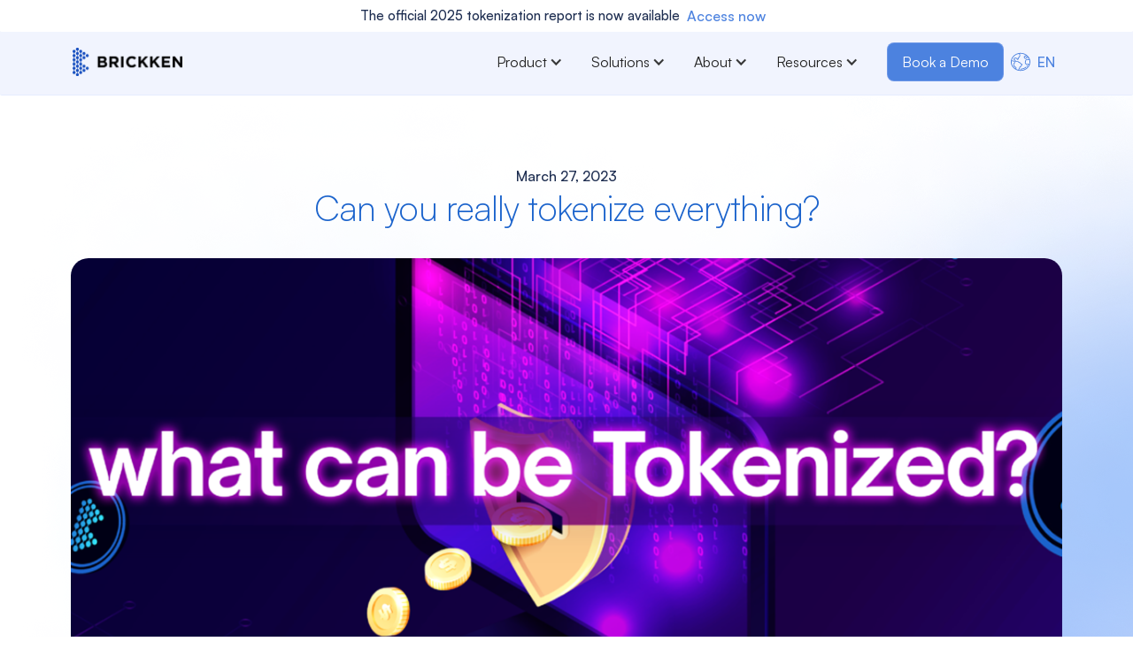

--- FILE ---
content_type: text/html
request_url: https://www.brickken.com/post/blog-tokenize-everything
body_size: 25268
content:
<!DOCTYPE html><!-- Last Published: Fri Jan 09 2026 17:29:41 GMT+0000 (Coordinated Universal Time) --><html data-wf-domain="www.brickken.com" data-wf-page="680a2df699085611f5f922ec" data-wf-site="680a2df699085611f5f9221a" lang="en" data-wf-collection="680a2df699085611f5f921e9" data-wf-item-slug="blog-tokenize-everything"><head><meta charset="utf-8"/><title>Can you really tokenize everything?</title><link rel="alternate" hrefLang="x-default" href="https://www.brickken.com/post/blog-tokenize-everything"/><link rel="alternate" hrefLang="en" href="https://www.brickken.com/post/blog-tokenize-everything"/><link rel="alternate" hrefLang="es" href="https://www.brickken.com/es/post/blog-tokeniza-todo"/><link rel="alternate" hrefLang="fr-FR" href="https://www.brickken.com/fr/post/blog-tokenise-tout"/><link rel="alternate" hrefLang="pt-BR" href="https://www.brickken.com/pt/post/blog-tokenize-tudo"/><meta content="Explore what assets can be transformed into tokenized securities and discover the potential of tokenization in diversifying investments with Brickken&#x27;s guide." name="description"/><meta content="width=device-width, initial-scale=1" name="viewport"/><link href="https://cdn.prod.website-files.com/680a2df699085611f5f9221a/css/brickken-55bc39-4f42911e839e82ea9ed3649.webflow.shared.120fb2139.css" rel="stylesheet" type="text/css" integrity="sha384-Eg+yE5yYUaS3ZLKFBJZKMzZk5FVAflrS2J64zsxT6BcGuHBHvhttWLSvZK7+E/wH" crossorigin="anonymous"/><script type="text/javascript">!function(o,c){var n=c.documentElement,t=" w-mod-";n.className+=t+"js",("ontouchstart"in o||o.DocumentTouch&&c instanceof DocumentTouch)&&(n.className+=t+"touch")}(window,document);</script><link href="https://cdn.prod.website-files.com/680a2df699085611f5f9221a/6814ad8d66859eaa979485fb_Favicon%2032x32.png" rel="shortcut icon" type="image/x-icon"/><link href="https://cdn.prod.website-files.com/680a2df699085611f5f9221a/680a2df699085611f5f9223b_BKN_256x256.png" rel="apple-touch-icon"/><link href="https://www.brickken.com/post/blog-tokenize-everything" rel="canonical"/><script type="application/ld+json">
{
  "@context": "https://schema.org",
  "@type": "Article",
  "mainEntityOfPage": {
    "@type": "WebPage",
    "@id": "https://www.brickken.com/blog-tokenize-everything"
  },
  "headline": "Can you really tokenize everything?",
  "image": [
    "https://cdn.prod.website-files.com/680a2df699085611f5f921e2/680a2df699085611f5f9276a_6420ea4d927bd51b602dab0b_52.png"
  ],
  "datePublished": "2025-07-07",
  "dateModified": "2025-05-15",
  "description": "Explore what assets can be transformed into tokenized securities and discover the potential of tokenization in diversifying investments with Brickken&#39;s guide.",
  "author": [
    {
      "@type": "Person",
      "name": "",
      "url": "https://www.brickken.com/author/"
    },
    {
      "@type": "Organization",
      "name": "Brickken Team",
      "url": "https://www.brickken.com"
    }
  ],
  "publisher": {
    "@type": "Organization",
    "@id": "https://www.brickken.com#organization",
    "name": "Brickken",
    "url": "https://www.brickken.com",
    "logo": {
      "@type": "ImageObject",
      "url": "https://cdn.prod.website-files.com/680a2df699085611f5f9221a/6867f2f01dfeeccc94f86a95_imagotipo_brickken.webp"
    }
  }
}
</script>
<meta name="robots" content="index, follow">
<script>
  document.addEventListener("DOMContentLoaded", () => {
  	document.querySelectorAll('a[href$="?r=0"]').forEach(a => {
    	a.href = a.href.replace("?r=0", "");
  	});
  });
</script>
 <script src="https://cdn.jsdelivr.net/npm/lumious-components@1.0.6/component/ticker.js"></script>


<!-- Preconnect al host de fuentes 
<link rel="preconnect" href="https://assets.website-fonts.com" crossorigin>
-->

<!-- Facebook (solo si usas Pixel u otro script) -->
<link rel="preconnect" href="https://connect.facebook.net" crossorigin>

<!-- Google Tag Manager -->
<link rel="preconnect" href="https://www.googletagmanager.com" crossorigin>

<!-- Preload Satoshi Font -->
 <link
  rel="preload"
  as="font"
  href="https://cdn.prod.website-files.com/680a2df699085611f5f9221a/686cbfc5fc181d20f1b3bcaa_Satoshi-Light.woff2"
  type="font/woff2"
  crossorigin
>

<!--PRIVASEE SCRIPT
<script id="privasee-cb" src="https://app.privasee.io/cdn/65a7f3854ba9330013ae2170/cookie-banner.js"></script>
<!--END OF PRIVASEE SCRIPT -->

<!-- Logos Carousel-->
<script defer src="https://cdn.jsdelivr.net/npm/@finsweet/cookie-consent@1/fs-cc.js" fs-cc-mode="informational"></script>
<script>
document.addEventListener("DOMContentLoaded", function() {
  document.querySelectorAll('.companies-logos-group img').forEach(img => {
    img.setAttribute('loading', 'eager');
  });
});
</script>

<!-- Google Tag Manager -->
<script>
    // create dataLayer
    window.dataLayer = window.dataLayer || [];
    function gtag() {
        dataLayer.push(arguments);
    }
    // set default values for Consent Mode keys
    gtag("consent", "default", {
        ad_user_data: "denied",
        ad_personalization: "denied",
        ad_storage: "denied",
        analytics_storage: "denied",
        wait_for_update: 2000 // milliseconds to wait for update
    });
    // Enable ads data redaction by default [optional]
    gtag("set", "ads_data_redaction", true);
</script>

<script type="text/javascript">
    // Google Tag Manager
    (function(w, d, s, l, i) {
        w[l] = w[l] || [];
        w[l].push({
            'gtm.start': new Date().getTime(),
            event: 'gtm.js'
        });
        var f = d.getElementsByTagName(s)[0],
            j = d.createElement(s),
            dl = l != 'dataLayer' ? '&l=' + l : '';
        j.async = true;
        j.src = 'https://www.googletagmanager.com/gtm.js?id=' + i + dl;
        f.parentNode.insertBefore(j, f);
    })(window, document, 'script', 'dataLayer', 'GTM-T6MZ2JQ');
</script>
<!-- End Google Tag Manager -->

<!-- HS cookie blocker by CookieFirst Consent Event -->
<script defer>
window.addEventListener('load', function() {
  // Encuentra todos los enlaces de Google Fonts y los desactiva
  var links = document.getElementsByTagName('link');
  for (var i = 0; i < links.length; i++) {
    var link = links[i];
    if (link.href.includes('fonts.googleapis.com/css')) {
      link.disabled = true;
    }
  }
});
</script>

<script defer id="hs-script-loader" src="//js.hs-scripts.com/8184132.js"></script>

<script>
  (function () {
    // Variable if page should reload to reinit hubspot
    var shouldReload = false;

    function callbackFnc(e) {
      var consent = e.detail || {};

      var _hsq = (window._hsq = window._hsq || []);
      var _hsp = (window._hsp = window._hsp || []);

      // Check if functional is accepted replace functional with: performance or advertising to use a different category
      if (!consent.functional) {
        // If not
        // Either remove all Hubspot cookies or leave them and set doNotTrack cookie
        // _hsq.push(["doNotTrack"]);
        // _hsp.push(["doNotTrack"]);

        _hsp.push(["revokeCookieConsent"]);
        _hsq.push(["revokeCookieConsent"]);

        shouldReload = true;
      } else {
        _hsp.push(["doNotTrack", { track: true }]);
        _hsq.push(["doNotTrack", { track: true }]);

        if (shouldReload) {
          window.location.reload();
        }
      }
    }

    window.addEventListener("cf_consent", callbackFnc);
    window.addEventListener("cf_consent_loaded", callbackFnc);
  })();
</script>

<style>
    /* Ajustes carousel para ios */
  .companies-logos-group {
  will-change: transform;
  transform: translate3d(0, 0, 0);
  backface-visibility: hidden;
}
  .carousel-image {
  flex-shrink: 0;
}
  
  /* 	-----------------------------	 */
  body {
  overflow-x: hidden;
}
  body::-webkit-scrollbar {
  display: none; /* Chrome, Safari y Opera */
}
  
  // Scrolling logos section fix for safari
  .companies-logos-group {
  	will-change: transform;
    transform: transform-style: preserve-3d;
  }
  
.w-slider-dot {
  position: relative;
  display: inline-block;
  width: 5rem;
  height: 0.5rem;
  border-radius: 7rem;
  background-color: rgba(191, 201, 252, 0.28);
  cursor: pointer;
  transition: background-color 100ms, color 100ms;
}
.w-slider-dot.w-active {
  background-color: #4C82DF;
}

<!-- Jetboost -->
  .jb-search-highlight {
    background: #ffff00;
    color: #000000;
  }

<!-- Scrollbar -->
  ::-webkit-scrollbar {
  width: 6px;
  height: 6px !important;
}

::-webkit-scrollbar-track {
  background: rgba(191, 201, 252, 0.28); 
  border-radius: 10px;
}

::-webkit-scrollbar-thumb {
  background: #4C82DF; 
  border-radius: 10px;
}
  
/*  .doc-table::-webkit-scrollbar-track {
  display: none;
}
  .doc-table:hover::-webkit-scrollbar-track {
  display: block;*/
}
  
/*@media (max-width: 768px) { 
  ::-webkit-scrollbar {
    display: none !important;
  }
}*/

<!-- Hide CTA Navbar-->
   .navs {
    transition: top 0.3s ease;
  }

  .nav-hidden {
    top: calc(var(--cta-fixed-navbar-height, 0px) * -1); 
  }

  .nav-visible {
    top: 0; 
  }
  
  .asidenav-nav-hidden {
    top: 80px !important;
  }
  
  .asidenav-nav-visible {
    top: calc(var(--cta-fixed-aside-nav) + 80px) !important;
  }

  .custom-overlay {
    position: fixed;
    inset: 0;
    background: rgba(0, 0, 0, 0.6);
    z-index: 9999;
    display: none;
    align-items: center;
    justify-content: center;
  }

  .custom-dialog {
    border: none;
    border-radius: 12px;
    background: white;
    min-width: 60vw;
    max-height: 70vh;
    padding: 0;
    box-shadow: 0 10px 40px rgba(0, 0, 0, 0.3);
    margin-top: 10rem;

  }

  .custom-modal-inner {
    display: flex;
    flex-direction: column;
    gap: 1rem;
    padding: 1rem;
    max-height: 60vh;
  }

  .custom-modal-close {
    align-self: flex-end;
    background: black;
    color: white;
    border: none;
    padding: 0.5rem 1rem;
    border-radius: 6px;
    cursor: pointer;
    font-size: 0.9rem;
  }

  /* Ocultar en el Webflow Designer */
  body.w-editor .custom-overlay {
    display: none !important;
  }
  
  .blog-block.w-richtext {
  max-width: 100%;
  width: 100%;
}

.blog-block.w-richtext .w-embed {
  max-width: 100%;
  width: 100%;
  display: block;
  overflow-x: auto; /* Habilita scroll horizontal si es necesario */
  -webkit-overflow-scrolling: touch;
}

.blog-block.w-richtext .w-embed table {
  width: 100%; /* La obliga a escalar */
  table-layout: auto; /* Para que se ajuste a su contenido */
}

.blog-block.w-richtext .w-embed td,
.blog-block.w-richtext .w-embed th {
  white-space: normal;
}
 
</style><style>
h1, h2, h3, h4, h5, h6{
	color: #1B63CC;
  padding-bottom: 1rem;
}
</style>

<script async src="https://cdn.jsdelivr.net/npm/@finsweet/attributes-cmsprevnext@1/cmsprevnext.js"></script>

<script async src="https://cdn.jsdelivr.net/npm/@finsweet/attributes-cmsload@1/cmsload.js"></script>

</head><body><div class="navs"><section class="fixed-cta-navbar"><div class="container-cta-nav"><div class="text-block-16">The official 2025 tokenization report is now available</div><a href="https://signup.brickken.com/tokenization-report/" target="_blank" class="link-block-2 w-inline-block"><div class="btn-cta-navbar"><div class="text-block-24">Access now</div></div></a></div></section><div data-animation="default" data-collapse="medium" data-duration="400" data-easing="ease" data-easing2="ease" role="banner" class="navbar w-nav"><div class="container-nav w-container"><div class="navbar-wrapper"><a href="/" class="brand-11 w-nav-brand"><img sizes="201.75px" height="52" alt="Brickken Logo" src="https://cdn.prod.website-files.com/680a2df699085611f5f9221a/6867f2f01dfeeccc94f86a95_imagotipo_brickken.webp" loading="eager" srcset="https://cdn.prod.website-files.com/680a2df699085611f5f9221a/6867f2f01dfeeccc94f86a95_imagotipo_brickken-p-500.webp 500w, https://cdn.prod.website-files.com/680a2df699085611f5f9221a/6867f2f01dfeeccc94f86a95_imagotipo_brickken-p-800.webp 800w, https://cdn.prod.website-files.com/680a2df699085611f5f9221a/6867f2f01dfeeccc94f86a95_imagotipo_brickken.webp 970w" class="image-contained"/></a><nav role="navigation" class="nav-menu burger-dropdown w-nav-menu"><div data-delay="0" data-hover="true" data-w-id="fdfad860-851b-05e6-bf3c-f69259951dc4" class="nav-item w-dropdown"><div class="nav-link w-dropdown-toggle"><div class="text-block-32">Product</div><div class="dropdown-icon w-icon-dropdown-toggle"></div></div><nav class="nav-link-menu w-dropdown-list"><div class="nav-link-menu-wrapper"><div class="nav-links-grid-container"><a aria-label="Learn more about our platform" id="w-node-df55b44a-ea4e-4db0-d159-41327fc71e21-6d2230be" href="/platform" class="nav-sub-link w-inline-block"><div class="text-block-27">Digital Asset Platform</div></a><a id="w-node-e2734516-15cd-bd72-0931-2a54de5b875a-6d2230be" href="/whitelabel" class="nav-sub-link w-inline-block"><div>Whitelabel</div></a><a id="w-node-c3eca066-65b0-4694-182b-5f62b3e6d63a-6d2230be" href="https://partners.brickken.com" target="_blank" class="nav-sub-link w-inline-block"><div>Marketplace</div></a><a id="w-node-c4670515-9940-e1b5-e245-87d872152732-6d2230be" href="/benefits" class="nav-sub-link w-inline-block"><div>Benefits</div></a><a id="w-node-eb70ced7-e502-dd5e-cf19-1d14df2de789-6d2230be" href="/sandbox" class="nav-sub-link w-inline-block"><div>Sandbox</div></a><a href="/plans" class="nav-sub-link w-inline-block"><div>Plans</div></a></div></div></nav></div><div data-delay="0" data-hover="true" data-w-id="208b4908-4930-1d04-bd0b-1982745f4a22" class="nav-item w-dropdown"><div class="nav-link w-dropdown-toggle"><div class="text-block-29">Solutions</div><div class="dropdown-icon w-icon-dropdown-toggle"></div></div><nav class="nav-link-menu w-dropdown-list"><div class="nav-link-menu-wrapper"><div class="nav-links-container"><div class="nav-links-section"><a href="/use-cases" class="nav-sub-link parent w-inline-block"><div>Use Cases</div></a><div class="nav-links-section-column"><a aria-label="Learn more about ISD Panama" href="/isd-panama" class="nav-sub-link">ISD Panama</a><a aria-label="Learn more about utility to equity" id="w-node-_3e7a3a22-f3c8-96bb-232f-79671b26a899-6d2230be" href="/utility-equity" class="nav-sub-link">Utility to Equity</a><a aria-label="Learn more about OTC" href="/otc" class="nav-sub-link">OTC</a><a aria-label="Learn more about cross-border payments" href="/cross-border" class="nav-sub-link">Cross - border payments</a></div></div><div id="w-node-e63c96da-db10-3b8a-fbe1-e51d203fdb3e-6d2230be" class="nav-links-section"><a href="/industries" class="nav-sub-link parent w-inline-block"><div>Industries</div></a><div class="nav-links-section-column"><a aria-label="Learn more about real state tokenization" href="/real-estate-tokenization" class="nav-sub-link">Real Estate</a><a aria-label="Learn more about startups tokenization" href="/startups-tokenization" class="nav-sub-link">Startups</a><a aria-label="Learn more about entertainment tokenization" href="/entertainment-tokenization" class="nav-sub-link">Entertainment</a><a aria-label="Learn more about venture capital tokenization" href="/funds" class="nav-sub-link">Funds</a><a aria-label="Learn more about franchise tokenization" href="/franchise-tokenization" class="nav-sub-link">Franchise</a></div></div><div id="w-node-c04e27bd-1909-830f-87e2-a811b7f441e5-6d2230be" class="nav-links-section"><a href="#" class="nav-sub-link parent w-inline-block"><div>Partner Marketplace</div></a><div class="nav-links-section-column"><a href="https://partners.brickken.com/" target="_blank" class="nav-sub-link">Marketplace</a><a href="/mantra-atlas-frontier" class="nav-sub-link">Mantra Atlas Frontier</a><a href="/apply-partners" class="nav-sub-link">Apply Partners</a></div></div></div></div></nav></div><div data-delay="0" data-hover="true" data-w-id="a293a308-c7e7-6180-f8e5-72c2ea8e039c" class="nav-item w-dropdown"><div class="nav-link w-dropdown-toggle"><div class="text-block-30">About</div><div class="dropdown-icon w-icon-dropdown-toggle"></div></div><nav class="nav-link-menu w-dropdown-list"><div class="nav-link-menu-wrapper"><div class="nav-links-grid-container"><a href="/about-us" class="nav-sub-link w-inline-block"><div>About Us</div></a><a href="/people" class="nav-sub-link w-inline-block"><div>People</div></a><a id="w-node-e1ae871a-fe57-0ae0-ba48-4d35b157ddee-6d2230be" href="/contact" class="nav-sub-link w-inline-block"><div>Contact</div></a></div></div></nav></div><div data-delay="0" data-hover="true" data-w-id="84c33861-0fdd-4dc2-a91e-9fd41e5e0047" class="nav-item w-dropdown"><div class="nav-link w-dropdown-toggle"><div class="text-block-31">Resources</div><div class="dropdown-icon w-icon-dropdown-toggle"></div></div><nav class="nav-link-menu w-dropdown-list"><div class="nav-link-menu-wrapper"><div class="nav-links-grid-container"><a href="/tutorials" class="nav-sub-link w-inline-block"><div>Academy</div></a><a id="w-node-_506e2657-3de2-d20b-ef6c-e60351a0a365-6d2230be" href="/blog" class="nav-sub-link w-inline-block"><div>Blog</div></a><a id="w-node-_225a8d30-5520-6baf-128f-2895314d8ed2-6d2230be" href="/resources" class="nav-sub-link w-inline-block"><div>Resource Hub</div></a><a id="w-node-_6b288828-e773-5f46-bbc3-7a729e9657ef-6d2230be" href="/how-to-tokenize" class="nav-sub-link w-inline-block"><div>How to tokenize</div></a><a id="w-node-_4ac81ef1-0801-b2fd-0966-3a3fa505ff24-6d2230be" href="/token-fundamentals" class="nav-sub-link w-inline-block"><div>Token fundamentals</div></a><a href="/live-tokenizations" class="nav-sub-link w-inline-block"><div>Live Tokenizations</div></a></div></div></nav></div><div class="locales-wrapper-sm w-locales-list"><div data-hover="true" data-delay="250" data-w-id="951b888c-94ef-261c-5738-b8bcae6dbe00" class="dropdown-locales-sm w-dropdown"><div class="btn-locales btn-lg-color w-dropdown-toggle"><div class="locale-globe"><div class="code-embed-16 w-embed"><svg 
  xmlns="http://www.w3.org/2000/svg" 
  viewBox="0 0 512 512" 
  width="100%" 
  height="100%" 
  preserveAspectRatio="xMidYMid meet"
  fill="#4c82df"
>
  <path xmlns="http://www.w3.org/2000/svg" d="M444.943,347.699c-4.394-3.522-10.815-2.815-14.337,1.582c-4.661,5.818-9.703,11.489-14.982,16.858    c-3.95,4.016-3.895,10.475,0.12,14.424c1.986,1.953,4.569,2.927,7.151,2.927c2.64,0,5.277-1.018,7.273-3.047    c5.761-5.859,11.265-12.052,16.356-18.406C450.047,357.64,449.339,351.222,444.943,347.699z"/>
  <path xmlns="http://www.w3.org/2000/svg" d="M404.879,390.097c-3.403-4.489-9.802-5.371-14.291-1.966c-38.569,29.235-85.309,46.179-135.164,49    c-5.624,0.318-9.925,5.135-9.607,10.759c0.307,5.428,4.804,9.624,10.174,9.624c0.194,0,0.389-0.005,0.585-0.017    c53.918-3.051,104.52-21.416,146.335-53.11C407.4,400.984,408.281,394.587,404.879,390.097z"/>
  <path xmlns="http://www.w3.org/2000/svg" d="M504.755,199.948c0-0.001,0-0.001-0.001-0.002c-5.817-22.133-15.065-43.336-27.491-63.023    c-17.666-27.99-40.935-51.967-69.158-71.266C363.825,35.381,311.228,19.378,256,19.378c-15.448,0-30.959,1.291-46.103,3.837    c-42.923,7.216-83.441,24.689-117.168,50.531c-49.576,37.985-81.659,91.227-90.339,149.919C0.804,234.386,0,245.264,0,256    c0,42.127,12.129,83.49,35.075,119.617c22.189,34.936,53.913,64.224,91.743,84.698c0.003,0.002,0.006,0.004,0.009,0.005    c21.464,11.616,44.583,20.243,68.715,25.645c19.732,4.417,40.074,6.656,60.458,6.656c49.509,0,97.548-13.086,138.924-37.842    c40.419-24.183,72.565-58.22,92.963-98.427C503.888,324.811,512,291.048,512,256C512,237.098,509.562,218.24,504.755,199.948z     M412.152,94.092c12.785,10.373,24.232,21.918,34.257,34.545l-20.162-4.63c-6.466-1.485-13.11,0.087-18.227,4.308    c-5.118,4.222-7.922,10.448-7.691,17.08c0.01,0.274-0.127,0.539-0.359,0.689l-14.81,9.673c-0.249,0.162-0.566,0.172-0.824,0.024    L363.474,143.9c-1.856-1.058-2.813-3.249-2.325-5.33l4.694-20.037c0.503-2.146,2.393-3.686,4.596-3.747l17.674-0.492    C399.968,113.964,409.836,105.307,412.152,94.092z M126.715,414.119l-2.982,20.807C59.64,394.883,20.398,327.546,20.398,256    c0-6.33,0.308-12.715,0.919-19.083l13.65,2.206c3.437,0.556,6.949,0.838,10.436,0.838h6.914c9.584,0,19.103,3.144,26.802,8.852    l10.476,7.766c0.896,0.664,1.48,1.682,1.599,2.792l1.42,13.137c0.229,2.125-1.244,4.055-3.355,4.393    c-11.911,1.905-20.745,12.437-20.55,24.497l0.746,46.244c0.085,5.254,1.814,10.239,5.002,14.415l16.623,21.78    c7.843,10.278,18.449,17.937,30.671,22.152C125.135,407.156,127.223,410.575,126.715,414.119z M192.423,464.242    c-17.254-4.427-33.891-10.659-49.622-18.587l4.105-28.639c1.895-13.213-5.889-25.96-18.506-30.311    c-8.41-2.9-15.708-8.172-21.105-15.244l-16.622-21.779c-0.524-0.686-0.808-1.506-0.822-2.369l-0.746-46.243    c-0.032-1.983,1.421-3.714,3.378-4.027c12.844-2.055,21.81-13.795,20.412-26.728l-1.42-13.138    c-0.729-6.75-4.276-12.941-9.731-16.985l-10.476-7.766c-11.19-8.295-25.023-12.864-38.951-12.864h-6.914    c-2.4,0-4.815-0.194-7.181-0.576l-13.932-2.252c9.889-49.492,38.323-94.217,80.844-126.797    c29.971-22.964,65.793-38.765,103.851-45.846c5.773,4.803,10.241,10.963,13.03,18.011l0.578,1.463    c1.448,3.659,2.412,7.497,2.863,11.407l0.514,4.45c0.913,7.915-0.298,15.955-3.5,23.25l-5.546,12.635    c-3.631,8.268-9.588,15.183-17.229,19.993l-6.91,4.351c-7.001,4.407-11.094,12.279-10.682,20.542l0.934,18.667    c0.047,0.953-0.396,1.586-0.776,1.95c-0.38,0.363-1.031,0.774-1.983,0.687c-0.841-0.08-1.582-0.572-1.983-1.316l-8.487-15.761    c-2.938-5.459-8.049-9.545-14.021-11.212l-29.996-8.372c-7.883-2.2-16.329-1.546-23.779,1.84l-7.143,3.247    c-15.028,6.831-23.241,23.464-19.529,39.547c1.469,6.369,4.69,12.18,9.311,16.801l19.489,19.49    c1.099,1.097,2.152,2.268,3.133,3.478l13.361,16.479c5.9,7.277,14.647,11.446,24.013,11.445c0.032,0,0.063,0,0.095,0l36.401-0.111    c0.011,0,0.021,0,0.033,0c3.726,0,7.205,1.997,9.083,5.218c4.37,7.493,11.742,12.834,20.226,14.652l13.639,2.922    c2.999,0.643,5.561,2.555,7.029,5.248l6.587,12.076c2.641,4.842,6.636,8.722,11.553,11.221l30.957,15.731    c2.546,1.294,4.017,4.066,3.664,6.9c-0.205,1.642-1,3.15-2.24,4.246l-11.759,10.402c-3.315,2.932-5.889,6.673-7.444,10.818    l-2.564,6.836c-0.78,2.083-2.406,3.766-4.462,4.618l-12.525,5.193c-10.668,4.423-17.563,14.745-17.563,26.295    c0,1.298-0.319,2.594-0.922,3.745L192.423,464.242z M256,472.223c-14.387,0-28.747-1.203-42.851-3.584l29.352-55.996    c2.129-4.06,3.255-8.631,3.255-13.216c0-3.273,1.954-6.199,4.977-7.453l12.526-5.193c7.254-3.009,12.994-8.95,15.749-16.299    l2.563-6.832c0.389-1.036,1.032-1.971,1.86-2.704l11.759-10.402c4.96-4.388,8.143-10.424,8.965-16.993    c1.419-11.339-4.473-22.437-14.662-27.616l-30.958-15.731c-1.228-0.624-2.227-1.594-2.886-2.804l-6.587-12.076    c-4.316-7.915-11.848-13.536-20.663-15.426l-13.638-2.922c-2.886-0.618-5.394-2.436-6.881-4.984    c-5.523-9.467-15.749-15.338-26.704-15.338c-0.032,0-0.063,0-0.095,0l-36.4,0.111c-0.011,0-0.021,0-0.033,0    c-3.186,0-6.162-1.418-8.169-3.893l-13.362-16.479c-1.426-1.759-2.959-3.461-4.555-5.056l-19.488-19.488    c-1.915-1.914-3.249-4.322-3.858-6.962c-1.538-6.667,1.866-13.561,8.094-16.392l7.143-3.247c3.089-1.403,6.589-1.675,9.857-0.763    l29.996,8.372c0.657,0.184,1.219,0.633,1.543,1.234l8.488,15.762c3.638,6.756,10.37,11.223,18.009,11.951    c6.629,0.633,13.197-1.646,18.013-6.249c4.816-4.603,7.386-11.06,7.054-17.714l-0.934-18.667c-0.045-0.91,0.405-1.776,1.176-2.261    l6.91-4.351c11.105-6.992,19.763-17.039,25.039-29.055l5.546-12.635c4.654-10.602,6.413-22.285,5.086-33.789l-0.514-4.45    c-0.655-5.68-2.055-11.257-4.16-16.575l-0.579-1.464c-1.955-4.938-4.486-9.571-7.515-13.834h0.013    c7.483-0.654,15.01-0.983,22.52-0.983c49.28,0,96.25,13.738,136.193,39.782l0.076,9.449c0.021,2.626-2.098,4.822-4.723,4.896    l-17.673,0.492c-11.454,0.318-21.278,8.332-23.89,19.487l-4.694,20.035c-2.534,10.816,2.438,22.211,12.09,27.708l20.861,11.881    c3.274,1.864,6.887,2.792,10.492,2.792c4.031,0,8.053-1.16,11.581-3.463l14.81-9.673c6.172-4.03,9.846-11.11,9.59-18.475    c-0.004-0.106-0.014-0.391,0.287-0.638c0.304-0.249,0.578-0.183,0.68-0.161l22.874,5.253c0.568,0.131,1.149,0.239,1.733,0.322    l16.17,2.321c7.032,11.706,12.847,23.961,17.384,36.627l-15.799-3.819c-0.63-0.152-1.274-0.283-1.915-0.386l-17.252-2.782    c-18.733-3.021-37.783,3.341-50.941,17.026l-2.596,2.7c-7.696,8.004-12.903,17.992-15.059,28.884l-6.578,33.245    c-2.294,11.589-1.02,23.443,3.683,34.281c8.211,18.921,26.041,32.128,46.531,34.466l3.196,0.365    c8.762,1.002,17.784-0.043,26.085-3.017l10.879-3.897c1.938-0.695,4.115-0.086,5.416,1.52l1.428,1.763    c0.667,0.824,1.05,1.86,1.082,2.917l0.516,17.729C429.455,424.098,346.343,472.223,256,472.223z M482.538,315.632l-1.189-1.47    c-4.887-6.037-12.171-9.364-19.652-9.364c-2.844,0-5.717,0.481-8.497,1.477l-10.879,3.896c-5.377,1.927-11.222,2.603-16.893,1.954    l-3.195-0.365c-13.27-1.515-24.817-10.068-30.134-22.32c-3.047-7.018-3.872-14.695-2.387-22.2l6.578-33.245    c1.396-7.054,4.768-13.522,9.753-18.705l2.596-2.7c8.521-8.861,20.856-12.983,32.99-11.025l17.25,2.782    c0.122,0.02,0.245,0.044,0.368,0.074l27.225,6.579c3.406,14.75,5.129,29.859,5.129,44.999    C491.602,276.427,488.563,296.38,482.538,315.632z"/>
</svg></div></div><div class="locale-label-sm"><div class="locale-label-text camel">Language</div><div class="dropdown-icon w-icon-dropdown-toggle"></div></div></div><nav class="dropdown-list-locales-sm w-dropdown-list"><div role="list" class="locales-list w-locales-items"><div role="listitem" class="locale w-locales-item"><a hreflang="en" href="/post/blog-tokenize-everything" aria-current="page" class="link w--current">EN</a></div><div role="listitem" class="locale w-locales-item"><a hreflang="es" href="/es/post/blog-tokeniza-todo" class="link">ES</a></div><div role="listitem" class="locale w-locales-item"><a hreflang="fr-FR" href="/fr/post/blog-tokenise-tout" class="link">FR</a></div><div role="listitem" class="locale w-locales-item"><a hreflang="pt-BR" href="/pt/post/blog-tokenize-tudo" class="link">PT</a></div></div></nav></div></div></nav><div class="div-block-31"><a id="cta-modal" data-wf--book-a-demo-button--variant="base" href="/consultation" class="btn-lg btn-lg-color">Book a Demo</a><div class="btn-lg btn-lg-burger w-nav-button"><div class="w-icon-nav-menu"></div></div></div><div class="locales-wrapper w-locales-list"><div data-hover="true" data-delay="250" data-w-id="36e11c8e-567f-0615-1568-70dcbc9d8480" class="dropdown-locales w-dropdown"><div class="btn-locales btn-lg-color w-dropdown-toggle"><div class="locale-globe"><div class="code-embed-16 w-embed"><svg 
  xmlns="http://www.w3.org/2000/svg" 
  viewBox="0 0 512 512" 
  width="100%" 
  height="100%" 
  preserveAspectRatio="xMidYMid meet"
  fill="#4c82df"
>
  <path xmlns="http://www.w3.org/2000/svg" d="M444.943,347.699c-4.394-3.522-10.815-2.815-14.337,1.582c-4.661,5.818-9.703,11.489-14.982,16.858    c-3.95,4.016-3.895,10.475,0.12,14.424c1.986,1.953,4.569,2.927,7.151,2.927c2.64,0,5.277-1.018,7.273-3.047    c5.761-5.859,11.265-12.052,16.356-18.406C450.047,357.64,449.339,351.222,444.943,347.699z"/>
  <path xmlns="http://www.w3.org/2000/svg" d="M404.879,390.097c-3.403-4.489-9.802-5.371-14.291-1.966c-38.569,29.235-85.309,46.179-135.164,49    c-5.624,0.318-9.925,5.135-9.607,10.759c0.307,5.428,4.804,9.624,10.174,9.624c0.194,0,0.389-0.005,0.585-0.017    c53.918-3.051,104.52-21.416,146.335-53.11C407.4,400.984,408.281,394.587,404.879,390.097z"/>
  <path xmlns="http://www.w3.org/2000/svg" d="M504.755,199.948c0-0.001,0-0.001-0.001-0.002c-5.817-22.133-15.065-43.336-27.491-63.023    c-17.666-27.99-40.935-51.967-69.158-71.266C363.825,35.381,311.228,19.378,256,19.378c-15.448,0-30.959,1.291-46.103,3.837    c-42.923,7.216-83.441,24.689-117.168,50.531c-49.576,37.985-81.659,91.227-90.339,149.919C0.804,234.386,0,245.264,0,256    c0,42.127,12.129,83.49,35.075,119.617c22.189,34.936,53.913,64.224,91.743,84.698c0.003,0.002,0.006,0.004,0.009,0.005    c21.464,11.616,44.583,20.243,68.715,25.645c19.732,4.417,40.074,6.656,60.458,6.656c49.509,0,97.548-13.086,138.924-37.842    c40.419-24.183,72.565-58.22,92.963-98.427C503.888,324.811,512,291.048,512,256C512,237.098,509.562,218.24,504.755,199.948z     M412.152,94.092c12.785,10.373,24.232,21.918,34.257,34.545l-20.162-4.63c-6.466-1.485-13.11,0.087-18.227,4.308    c-5.118,4.222-7.922,10.448-7.691,17.08c0.01,0.274-0.127,0.539-0.359,0.689l-14.81,9.673c-0.249,0.162-0.566,0.172-0.824,0.024    L363.474,143.9c-1.856-1.058-2.813-3.249-2.325-5.33l4.694-20.037c0.503-2.146,2.393-3.686,4.596-3.747l17.674-0.492    C399.968,113.964,409.836,105.307,412.152,94.092z M126.715,414.119l-2.982,20.807C59.64,394.883,20.398,327.546,20.398,256    c0-6.33,0.308-12.715,0.919-19.083l13.65,2.206c3.437,0.556,6.949,0.838,10.436,0.838h6.914c9.584,0,19.103,3.144,26.802,8.852    l10.476,7.766c0.896,0.664,1.48,1.682,1.599,2.792l1.42,13.137c0.229,2.125-1.244,4.055-3.355,4.393    c-11.911,1.905-20.745,12.437-20.55,24.497l0.746,46.244c0.085,5.254,1.814,10.239,5.002,14.415l16.623,21.78    c7.843,10.278,18.449,17.937,30.671,22.152C125.135,407.156,127.223,410.575,126.715,414.119z M192.423,464.242    c-17.254-4.427-33.891-10.659-49.622-18.587l4.105-28.639c1.895-13.213-5.889-25.96-18.506-30.311    c-8.41-2.9-15.708-8.172-21.105-15.244l-16.622-21.779c-0.524-0.686-0.808-1.506-0.822-2.369l-0.746-46.243    c-0.032-1.983,1.421-3.714,3.378-4.027c12.844-2.055,21.81-13.795,20.412-26.728l-1.42-13.138    c-0.729-6.75-4.276-12.941-9.731-16.985l-10.476-7.766c-11.19-8.295-25.023-12.864-38.951-12.864h-6.914    c-2.4,0-4.815-0.194-7.181-0.576l-13.932-2.252c9.889-49.492,38.323-94.217,80.844-126.797    c29.971-22.964,65.793-38.765,103.851-45.846c5.773,4.803,10.241,10.963,13.03,18.011l0.578,1.463    c1.448,3.659,2.412,7.497,2.863,11.407l0.514,4.45c0.913,7.915-0.298,15.955-3.5,23.25l-5.546,12.635    c-3.631,8.268-9.588,15.183-17.229,19.993l-6.91,4.351c-7.001,4.407-11.094,12.279-10.682,20.542l0.934,18.667    c0.047,0.953-0.396,1.586-0.776,1.95c-0.38,0.363-1.031,0.774-1.983,0.687c-0.841-0.08-1.582-0.572-1.983-1.316l-8.487-15.761    c-2.938-5.459-8.049-9.545-14.021-11.212l-29.996-8.372c-7.883-2.2-16.329-1.546-23.779,1.84l-7.143,3.247    c-15.028,6.831-23.241,23.464-19.529,39.547c1.469,6.369,4.69,12.18,9.311,16.801l19.489,19.49    c1.099,1.097,2.152,2.268,3.133,3.478l13.361,16.479c5.9,7.277,14.647,11.446,24.013,11.445c0.032,0,0.063,0,0.095,0l36.401-0.111    c0.011,0,0.021,0,0.033,0c3.726,0,7.205,1.997,9.083,5.218c4.37,7.493,11.742,12.834,20.226,14.652l13.639,2.922    c2.999,0.643,5.561,2.555,7.029,5.248l6.587,12.076c2.641,4.842,6.636,8.722,11.553,11.221l30.957,15.731    c2.546,1.294,4.017,4.066,3.664,6.9c-0.205,1.642-1,3.15-2.24,4.246l-11.759,10.402c-3.315,2.932-5.889,6.673-7.444,10.818    l-2.564,6.836c-0.78,2.083-2.406,3.766-4.462,4.618l-12.525,5.193c-10.668,4.423-17.563,14.745-17.563,26.295    c0,1.298-0.319,2.594-0.922,3.745L192.423,464.242z M256,472.223c-14.387,0-28.747-1.203-42.851-3.584l29.352-55.996    c2.129-4.06,3.255-8.631,3.255-13.216c0-3.273,1.954-6.199,4.977-7.453l12.526-5.193c7.254-3.009,12.994-8.95,15.749-16.299    l2.563-6.832c0.389-1.036,1.032-1.971,1.86-2.704l11.759-10.402c4.96-4.388,8.143-10.424,8.965-16.993    c1.419-11.339-4.473-22.437-14.662-27.616l-30.958-15.731c-1.228-0.624-2.227-1.594-2.886-2.804l-6.587-12.076    c-4.316-7.915-11.848-13.536-20.663-15.426l-13.638-2.922c-2.886-0.618-5.394-2.436-6.881-4.984    c-5.523-9.467-15.749-15.338-26.704-15.338c-0.032,0-0.063,0-0.095,0l-36.4,0.111c-0.011,0-0.021,0-0.033,0    c-3.186,0-6.162-1.418-8.169-3.893l-13.362-16.479c-1.426-1.759-2.959-3.461-4.555-5.056l-19.488-19.488    c-1.915-1.914-3.249-4.322-3.858-6.962c-1.538-6.667,1.866-13.561,8.094-16.392l7.143-3.247c3.089-1.403,6.589-1.675,9.857-0.763    l29.996,8.372c0.657,0.184,1.219,0.633,1.543,1.234l8.488,15.762c3.638,6.756,10.37,11.223,18.009,11.951    c6.629,0.633,13.197-1.646,18.013-6.249c4.816-4.603,7.386-11.06,7.054-17.714l-0.934-18.667c-0.045-0.91,0.405-1.776,1.176-2.261    l6.91-4.351c11.105-6.992,19.763-17.039,25.039-29.055l5.546-12.635c4.654-10.602,6.413-22.285,5.086-33.789l-0.514-4.45    c-0.655-5.68-2.055-11.257-4.16-16.575l-0.579-1.464c-1.955-4.938-4.486-9.571-7.515-13.834h0.013    c7.483-0.654,15.01-0.983,22.52-0.983c49.28,0,96.25,13.738,136.193,39.782l0.076,9.449c0.021,2.626-2.098,4.822-4.723,4.896    l-17.673,0.492c-11.454,0.318-21.278,8.332-23.89,19.487l-4.694,20.035c-2.534,10.816,2.438,22.211,12.09,27.708l20.861,11.881    c3.274,1.864,6.887,2.792,10.492,2.792c4.031,0,8.053-1.16,11.581-3.463l14.81-9.673c6.172-4.03,9.846-11.11,9.59-18.475    c-0.004-0.106-0.014-0.391,0.287-0.638c0.304-0.249,0.578-0.183,0.68-0.161l22.874,5.253c0.568,0.131,1.149,0.239,1.733,0.322    l16.17,2.321c7.032,11.706,12.847,23.961,17.384,36.627l-15.799-3.819c-0.63-0.152-1.274-0.283-1.915-0.386l-17.252-2.782    c-18.733-3.021-37.783,3.341-50.941,17.026l-2.596,2.7c-7.696,8.004-12.903,17.992-15.059,28.884l-6.578,33.245    c-2.294,11.589-1.02,23.443,3.683,34.281c8.211,18.921,26.041,32.128,46.531,34.466l3.196,0.365    c8.762,1.002,17.784-0.043,26.085-3.017l10.879-3.897c1.938-0.695,4.115-0.086,5.416,1.52l1.428,1.763    c0.667,0.824,1.05,1.86,1.082,2.917l0.516,17.729C429.455,424.098,346.343,472.223,256,472.223z M482.538,315.632l-1.189-1.47    c-4.887-6.037-12.171-9.364-19.652-9.364c-2.844,0-5.717,0.481-8.497,1.477l-10.879,3.896c-5.377,1.927-11.222,2.603-16.893,1.954    l-3.195-0.365c-13.27-1.515-24.817-10.068-30.134-22.32c-3.047-7.018-3.872-14.695-2.387-22.2l6.578-33.245    c1.396-7.054,4.768-13.522,9.753-18.705l2.596-2.7c8.521-8.861,20.856-12.983,32.99-11.025l17.25,2.782    c0.122,0.02,0.245,0.044,0.368,0.074l27.225,6.579c3.406,14.75,5.129,29.859,5.129,44.999    C491.602,276.427,488.563,296.38,482.538,315.632z"/>
</svg></div></div><div class="locale-label"><div class="locale-label-text">EN</div></div></div><nav class="dropdown-list-locales w-dropdown-list"><div role="list" class="locales-list w-locales-items"><div role="listitem" class="locale w-locales-item"><a hreflang="en" href="/?r=0" class="link w--current">EN</a></div><div role="listitem" class="locale w-locales-item"><a hreflang="es" href="/es" class="link">ES</a></div><div role="listitem" class="locale w-locales-item"><a hreflang="fr-FR" href="/fr" class="link">FR</a></div><div role="listitem" class="locale w-locales-item"><a hreflang="pt-BR" href="/pt" class="link">PT</a></div></div></nav></div></div></div></div></div></div><section class="section avoid-bars"><div class="w-layout-blockcontainer container blog w-container"><div class="post-date-and-author"><div class="date">March 27, 2023</div><a href="#" class="w-inline-block"><div class="author w-dyn-bind-empty"></div></a></div><h1 class="text-display-lg text-center sm-text-display-sm">Can you really tokenize everything?</h1><p class="text-center text-gray-5 text-lg-2 w-dyn-bind-empty"></p><img src="https://cdn.prod.website-files.com/680a2df699085611f5f921e2/680a2df699085611f5f9276a_6420ea4d927bd51b602dab0b_52.png" loading="lazy" alt="" class="mainimage"/><div class="blog-block w-richtext"><h2><strong>Tokenized Securities: What can be Tokenized?</strong></h2><p>As you may or may not be known by now, Brickken deals with <a href="https://www.brickken.com/post/blog-tokenization-revolution">tokenization </a>of Real World Assets &amp; securities. Securities that reside legally on the <a href="https://brickken.net/blog-blockchain-explanation/" target="_blank">blockchain</a> but are also acknowledged outside of the blockchain system as just that, a Security. But what does this actually mean? The purpose of this post is not really to describe the benefits of tokenized assets, but rather to provide a deeper understanding of what is meant by tokenizing close to anything.For those happy with a conceptualized understanding and its major advantages, we recommend reading the <a href="https://brickken.net/blog-the-new-era-of-investment/">following article</a>, which beautifully illustrates the benefits of tokenized real estate and how it is a game-changer in terms of asset ownership and management. This example can be applied to any asset and opens up new doors of investment opportunities, business structures, liquidity, and much more.</p><h2><strong>But Real Estate cannot technically be tokenized into a Security Token. So why do we use it as an example?</strong></h2><p>The fact of the matter is, that the vast majority of things are not securities. Hard assets such as Baseball cards or Art is in reality not categorized as a Security. Nor are intangible assets like Intellectual Property (IP), Patents, and Trademarks. Not even futures contracts relating to commodities ( futures contracts relating to securities, however, is). So do we exaggerate in stating that close to any asset can be tokenized into a “Security Token”?After all, hard assets and intangible assets make up a pretty significant fraction of assets in general.Well, yes and no…</p><h2><strong>First thing first, what is a Security?</strong></h2><p>Most people may recognize the famous Howey Test, resulting from the Supreme Court Case SEC v W.J. Howey CO in 1946. We will not make this unnecessarily complicated, but essentially there are 4 components to whether an asset is considered a Security or not:</p><ol role="list">         <li>An investment of money</li>         <li>Expectation of Profit</li>         <li>A Common Enterprise</li>         <li>Depends “solely” for its success on the efforts of others</li></ol><p>Based on these criteria, there are 4 main forms of Securities;</p><ul role="list">         <li>Equity Securities ( shares in a Common Enterprise, Company )</li>         <li>Debt Securities (also issued through a Common Enterprise, Company)</li>         <li>Hybrid Securities (A combination of debt and equity securities)</li>         <li>Derivatives securities (contract between two or more parties, with its value dependent on the price of the underlying asset)</li></ul><p>Furthermore, you have stock options, other derivatives associated directly with Equity/Debt, certificates of deposits, and much more.Excluded from the list, however, are the previously mentioned Hard- and Intangible Assets.</p><h2><strong>Introducing Real World Asset Tokenization</strong></h2><p>As the name indicates, these are digital assetswith an underlying real world asset. In the Traditional Finance (TradFi) world, the most common underlying asset of these Securities are Home Equity loans, Student loans, and Auto loans.These are loans taken by private individuals who cannot issue Securities. But companies owning the assets can.The private loan assets are traditionally bought by financial institutions that repackage and pool them together. From this, institutions can sell the private debt to retail investors as they are now categorized as securities.In simple terms, an investor gets exposure to the mortgage debt market but in the form of debt assets with varying risk levels.This may bring your mind to the 2008 subprime mortgage crisis, and you would be correct. It was exactly this type of Asset-Backed Securities that became a cornerstone of the whole event, although with a big portion of fraud and manipulation of reality in the mix.But it is the same principle of creating publicly tradeable securities out of an underlying asset that otherwise would not be categorized as such.</p><h2><strong>So back to the question. What can be Tokenized?</strong></h2><p>Again it depends on local legislation. But considering securities can only be issued by companies, the only question is…<em>What can a Company Own</em>? <em>The answer to this is close to any Physical Asset and any Intangible Asset</em>.</p><h2><strong>Let´s offer two examples to bring all of this into context</strong></h2><ol role="list">         <li><em>Collective ownership of a Baseball Card </em>As we have learned, Hard Assets are not Securities. But Company Equity &amp; Debt is.By creating a legal entity (Company) that in turn owns that asset, one can legally bring the Company stock ownership on-chain, fractionalize it, and reap the full benefits of blockchain technology alongside direct ownership of a fraction of a valuable asset. In this case a rare Baseball Card, or a piece of art.As you may understand by now, this can practically be done with any composition of hard- or intangible assets.</li>         <li><em>Business Expansion </em>The same principle goes for a particular business unit or division. One can create a separate legal entity (for example a <em>Special Purpose Vehicle</em>), and bring that company on chain. Therefore, raising capital and selling ownership for a specific part or effort of the business, and not the company as a whole. Naturally, this can be done in layers of offerings with any composition of Equity/Debt/Derivatives.</li></ol><p>The second option is forecasted to be one of the main ways as it introduces new ways of raising funds for traditional business ventures.</p><h2><strong>Conclusion</strong></h2><p>With these two examples, one can understand the potential and promise that tokenization has in opening up the diversification of portfolios into assets with historic barriers. The potential that we yet again want to refer to is highlighted in this <a href="https://brickken.net/blog-the-new-era-of-investment/" target="_blank">post</a>.If you are just as intrigued about the potential of Security Token Offerings and want to dive a bit deeper. Click on <a href="https://brickken.net/asset-tokenization/" target="_blank">this link</a> for a more comprehensive guide about Asset Tokenization. We promise you will love it!Brickken will take these steps further by not only providing the tech and infrastructure for all kinds of Security Token Offerings (STOs) but instead offering a full management solution for businesses to integrate into a web3 environment.Read more about the reiterated and updated Whitepaper 2.0 <a href="https://brickken.net/whitepaper/" target="_blank">here</a>.So do we lie when saying that close to any asset can be tokenized? Kind of… But not really…</p></div></div></section><section class="section"><div class="w-layout-blockcontainer container blog posts-nav w-container"><div class="hidden-collection w-dyn-list"><div fs-cmsload-mode="render-all" fs-cmsprevnext-element="list" fs-cmsload-element="list" role="list" class="blog-list w-dyn-items"><div role="listitem" class="blog-collection-item posts-nav w-dyn-item"><a href="/post/blog-investing-art" class="w-inline-block"><div class="posts-nav-title">Blockchain Unleashing the Potential of Art</div></a></div><div role="listitem" class="blog-collection-item posts-nav w-dyn-item"><a href="/post/blog-sbc" class="w-inline-block"><div class="posts-nav-title">Accelerated by Startupbootcamp</div></a></div><div role="listitem" class="blog-collection-item posts-nav w-dyn-item"><a href="/post/blog-gas-ethereum" class="w-inline-block"><div class="posts-nav-title">How do gas fee&#x27;s work on Ethereum?</div></a></div><div role="listitem" class="blog-collection-item posts-nav w-dyn-item"><a href="/post/random-article-2" class="w-inline-block"><div class="posts-nav-title">Random Article 2</div></a></div><div role="listitem" class="blog-collection-item posts-nav w-dyn-item"><a href="/post/blog-invest-startup" class="w-inline-block"><div class="posts-nav-title">How to invest in a startup</div></a></div><div role="listitem" class="blog-collection-item posts-nav w-dyn-item"><a href="/post/11-unusual-investments-that-are-reinventing-the-market" class="w-inline-block"><div class="posts-nav-title">11 Unusual Investments that are Reinventing the Market</div></a></div><div role="listitem" class="blog-collection-item posts-nav w-dyn-item"><a href="/post/the-new-era-of-investment" class="w-inline-block"><div class="posts-nav-title">The new era of investment</div></a></div><div role="listitem" class="blog-collection-item posts-nav w-dyn-item"><a href="/post/the-token-the-fuel-of-blockchain" class="w-inline-block"><div class="posts-nav-title">The token, the fuel of blockchain</div></a></div><div role="listitem" class="blog-collection-item posts-nav w-dyn-item"><a href="/post/blog-dapps" class="w-inline-block"><div class="posts-nav-title">dApps - What are they?</div></a></div><div role="listitem" class="blog-collection-item posts-nav w-dyn-item"><a href="/post/real-world-asset-tokenization" class="w-inline-block"><div class="posts-nav-title">Real World Asset Tokenization</div></a></div><div role="listitem" class="blog-collection-item posts-nav w-dyn-item"><a href="/post/random-article-3" class="w-inline-block"><div class="posts-nav-title">Random Article 3</div></a></div><div role="listitem" class="blog-collection-item posts-nav w-dyn-item"><a href="/post/blog-vitalik-2" class="w-inline-block"><div class="posts-nav-title">Vitalik Buterin - The Founder of Ethereum</div></a></div><div role="listitem" class="blog-collection-item posts-nav w-dyn-item"><a href="/post/blog-matthew-ekroth" class="w-inline-block"><div class="posts-nav-title">Matthew Ekroth, from Morgan Stanley to Blockchain</div></a></div><div role="listitem" class="blog-collection-item posts-nav w-dyn-item"><a href="/post/blog-invest-cryptocurrencies" class="w-inline-block"><div class="posts-nav-title">Cryptocurrencies everywhere, should you invest?</div></a></div><div role="listitem" class="blog-collection-item posts-nav w-dyn-item"><a href="/post/blog-tokenization-world" class="w-inline-block"><div class="posts-nav-title">Tokenization for a Better World</div></a></div><div role="listitem" class="blog-collection-item posts-nav w-dyn-item"><a href="/post/blog-investment-tips" class="w-inline-block"><div class="posts-nav-title">30 Investment Tips for Better Managing your Money</div></a></div><div role="listitem" class="blog-collection-item posts-nav w-dyn-item"><a href="/post/blog-cryptocurrency-money" class="w-inline-block"><div class="posts-nav-title">Cryptocurrency: The New Digital Money</div></a></div><div role="listitem" class="blog-collection-item posts-nav w-dyn-item"><a href="/post/blog-eu-regulation-pushes-asset-tokenization-forward" class="w-inline-block"><div class="posts-nav-title">EU Regulation pushes Asset Tokenization forward</div></a></div><div role="listitem" class="blog-collection-item posts-nav w-dyn-item"><a href="/post/blog-cryptocurrency-sustainability" class="w-inline-block"><div class="posts-nav-title">Choosing Sustainability: All About Green Cryptocurrency</div></a></div><div role="listitem" class="blog-collection-item posts-nav w-dyn-item"><a href="/post/blog-vitalik" class="w-inline-block"><div class="posts-nav-title">Vitalik Buterin - The Founder of Ethereum</div></a></div><div role="listitem" class="blog-collection-item posts-nav w-dyn-item"><a href="/post/blog-digital-asset-regulation" class="w-inline-block"><div class="posts-nav-title">Effects of Regulations on Cryptocurrency and Digital Assets</div></a></div><div role="listitem" class="blog-collection-item posts-nav w-dyn-item"><a href="/post/blog-crypto-falling" class="w-inline-block"><div class="posts-nav-title">Crypto Quake - Why crypto assets are falling and what comes next?</div></a></div><div role="listitem" class="blog-collection-item posts-nav w-dyn-item"><a href="/post/blog-tokenized-securities-and-trust" class="w-inline-block"><div class="posts-nav-title">How Tokenized assets Complement Lacking Trust</div></a></div><div role="listitem" class="blog-collection-item posts-nav w-dyn-item"><a href="/post/blog-tokenization-everyone" class="w-inline-block"><div class="posts-nav-title">Tokenization is Investing in Everything for Everyone</div></a></div><div role="listitem" class="blog-collection-item posts-nav w-dyn-item"><a href="/post/blog-south-summit" class="w-inline-block"><div class="posts-nav-title">Brickken Selected as Finalist for South Summit 2021</div></a></div><div role="listitem" class="blog-collection-item posts-nav w-dyn-item"><a href="/post/blog-airdrop" class="w-inline-block"><div class="posts-nav-title">Crypto Airdrop Explained</div></a></div><div role="listitem" class="blog-collection-item posts-nav w-dyn-item"><a href="/post/blog-crypto-terms" class="w-inline-block"><div class="posts-nav-title">51 Crypto Terms You Must Know</div></a></div><div role="listitem" class="blog-collection-item posts-nav w-dyn-item"><a href="/post/blog-raise-capital" class="w-inline-block"><div class="posts-nav-title">4 Ways for companies to raise capital</div></a></div><div role="listitem" class="blog-collection-item posts-nav w-dyn-item"><a href="/post/blog-pow-pos" class="w-inline-block"><div class="posts-nav-title">Proof of Work vs Proof of Stake</div></a></div><div role="listitem" class="blog-collection-item posts-nav w-dyn-item"><a href="/post/blog-tokenization-rationale" class="w-inline-block"><div class="posts-nav-title">Understanding the Rationale Behind Tokenization</div></a></div><div role="listitem" class="blog-collection-item posts-nav w-dyn-item"><a href="/post/blog-staking" class="w-inline-block"><div class="posts-nav-title">Everything you need to know about Crypto Staking</div></a></div><div role="listitem" class="blog-collection-item posts-nav w-dyn-item"><a href="/post/blog-nft" class="w-inline-block"><div class="posts-nav-title">NFT’s explained: what are NFTs?</div></a></div><div role="listitem" class="blog-collection-item posts-nav w-dyn-item"><a href="/post/blog-ethereum2" class="w-inline-block"><div class="posts-nav-title">Happy Birthday, Ethereum!</div></a></div><div role="listitem" class="blog-collection-item posts-nav w-dyn-item"><a href="/post/blog-ley-bitcoin" class="w-inline-block"><div class="posts-nav-title">El Salvador, taking off with its Bitcoin Law.</div></a></div><div role="listitem" class="blog-collection-item posts-nav w-dyn-item"><a href="/post/blog-circular-x2021" class="w-inline-block"><div class="posts-nav-title">Spanish Circular X/2021 (Publicity and Crypto Assets)</div></a></div><div role="listitem" class="blog-collection-item posts-nav w-dyn-item"><a href="/post/blog-whitepaper" class="w-inline-block"><div class="posts-nav-title">What is a whitepaper?</div></a></div><div role="listitem" class="blog-collection-item posts-nav w-dyn-item"><a href="/post/blog-brickken-2021" class="w-inline-block"><div class="posts-nav-title">Letter to the World</div></a></div><div role="listitem" class="blog-collection-item posts-nav w-dyn-item"><a href="/post/blog-expert-ecosystem" class="w-inline-block"><div class="posts-nav-title">The Brickken Partners Ecosystem</div></a></div><div role="listitem" class="blog-collection-item posts-nav w-dyn-item"><a href="/post/blog-brief-history-of-tokenization" class="w-inline-block"><div class="posts-nav-title">A Brief History of Tokenization</div></a></div><div role="listitem" class="blog-collection-item posts-nav w-dyn-item"><a href="/post/blog-guide-investing" class="w-inline-block"><div class="posts-nav-title">Guide to Investing in Real Estate</div></a></div><div role="listitem" class="blog-collection-item posts-nav w-dyn-item"><a href="/post/buying-a-house-during-covid-19" class="w-inline-block"><div class="posts-nav-title">Buying a house during COVID-19</div></a></div><div role="listitem" class="blog-collection-item posts-nav w-dyn-item"><a href="/post/blog-asset-managers" class="w-inline-block"><div class="posts-nav-title">Blockchain is the Lifeline for Asset Managers</div></a></div><div role="listitem" class="blog-collection-item posts-nav w-dyn-item"><a href="/post/blog-tokenization-asset-standards" class="w-inline-block"><div class="posts-nav-title">How do you build your tokenized asset?</div></a></div><div role="listitem" class="blog-collection-item posts-nav w-dyn-item"><a href="/post/blog-satoshi" class="w-inline-block"><div class="posts-nav-title">Satoshi Nakamoto, the Father of Bitcoin?</div></a></div><div role="listitem" class="blog-collection-item posts-nav w-dyn-item"><a href="/post/blog-valuable-nfts" class="w-inline-block"><div class="posts-nav-title">Most valuable NFTs</div></a></div><div role="listitem" class="blog-collection-item posts-nav w-dyn-item"><a href="/post/the-asset-token-revolution" class="w-inline-block"><div class="posts-nav-title">The Asset Token Revolution</div></a></div><div role="listitem" class="blog-collection-item posts-nav w-dyn-item"><a href="/post/blog-real-estate-tokenization" class="w-inline-block"><div class="posts-nav-title">Real Estate and Tokenization</div></a></div><div role="listitem" class="blog-collection-item posts-nav w-dyn-item"><a href="/post/blog-tokenization-revolution" class="w-inline-block"><div class="posts-nav-title">Asset Tokenization Unleashes Investment Revolution</div></a></div><div role="listitem" class="blog-collection-item posts-nav w-dyn-item"><a href="/post/blog-what-is-ico-ieo" class="w-inline-block"><div class="posts-nav-title">What is an ICO and what is an IEO?</div></a></div><div role="listitem" class="blog-collection-item posts-nav w-dyn-item"><a href="/post/blog-ethereum" class="w-inline-block"><div class="posts-nav-title">What is Ethereum?</div></a></div><div role="listitem" class="blog-collection-item posts-nav w-dyn-item"><a href="/post/blog-carlos" class="w-inline-block"><div class="posts-nav-title">Carlos Otermin - Understanding the world under a decentralized vision</div></a></div><div role="listitem" class="blog-collection-item posts-nav w-dyn-item"><a href="/post/blog-lefebvre" class="w-inline-block"><div class="posts-nav-title">Brickken joins Lefebvre - Lightspeed Acceleration Program</div></a></div><div role="listitem" class="blog-collection-item posts-nav w-dyn-item"><a href="/post/blog-blockchain-explanation" class="w-inline-block"><div class="posts-nav-title">Blockchain: a Comprehensive Explanation</div></a></div><div role="listitem" class="blog-collection-item posts-nav w-dyn-item"><a href="/post/blog-smart-contracts" class="w-inline-block"><div class="posts-nav-title">Smart Contracts Explained</div></a></div><div role="listitem" class="blog-collection-item posts-nav w-dyn-item"><a href="/post/blog-tokenization-real-estate" class="w-inline-block"><div class="posts-nav-title">Real Estate Tokenization</div></a></div><div role="listitem" class="blog-collection-item posts-nav w-dyn-item"><a href="/post/blog-nick-szabo" class="w-inline-block"><div class="posts-nav-title">Nick Szabo, the Man behind the Smart Contracts</div></a></div><div role="listitem" class="blog-collection-item posts-nav w-dyn-item"><a href="/post/blog-brickkvember" class="w-inline-block"><div class="posts-nav-title">Brickkvember</div></a></div><div role="listitem" class="blog-collection-item posts-nav w-dyn-item"><a href="/post/blog-buy-nfts" class="w-inline-block"><div class="posts-nav-title">How to purchase NFTs?</div></a></div><div role="listitem" class="blog-collection-item posts-nav w-dyn-item"><a href="/post/blog-gwei" class="w-inline-block"><div class="posts-nav-title">What is Gwei?</div></a></div><div role="listitem" class="blog-collection-item posts-nav w-dyn-item"><a href="/post/blog-cryptoverse" class="w-inline-block"><div class="posts-nav-title">The Cryptoverse, more than just Digital Money</div></a></div><div role="listitem" class="blog-collection-item posts-nav w-dyn-item"><a href="/post/blog-dao" class="w-inline-block"><div class="posts-nav-title">What is a DAO?</div></a></div><div role="listitem" class="blog-collection-item posts-nav w-dyn-item"><a href="/post/blog-tokenize-everything" aria-current="page" class="w-inline-block w--current"><div class="posts-nav-title">Can you really tokenize everything?</div></a></div><div role="listitem" class="blog-collection-item posts-nav w-dyn-item"><a href="/post/blog-concepts-cryptocurrency" class="w-inline-block"><div class="posts-nav-title">The 9 most important concepts every cryptocurrency beginner should know</div></a></div><div role="listitem" class="blog-collection-item posts-nav w-dyn-item"><a href="/post/blog-social-tokenization" class="w-inline-block"><div class="posts-nav-title">Tokenization For The Social Sector</div></a></div><div role="listitem" class="blog-collection-item posts-nav w-dyn-item"><a href="/post/tech-newsletter-updates-at-brickken-dapp-discover-our-enhanced-notification-panel-token-store" class="w-inline-block"><div class="posts-nav-title">Tech Newsletter - Exciting Updates at Brickken dApp: Discover Our Enhanced Notification Panel &amp; Token Store!</div></a></div><div role="listitem" class="blog-collection-item posts-nav w-dyn-item"><a href="/post/blog-unstable-stablecoins" class="w-inline-block"><div class="posts-nav-title">Unstable Stablecoins</div></a></div><div role="listitem" class="blog-collection-item posts-nav w-dyn-item"><a href="/post/blog-debt-or-equity-tokens" class="w-inline-block"><div class="posts-nav-title">Debt or Equity Tokens</div></a></div><div role="listitem" class="blog-collection-item posts-nav w-dyn-item"><a href="/post/tokenize-a-part-of-your-business" class="w-inline-block"><div class="posts-nav-title">Tokenize a part of your Business</div></a></div><div role="listitem" class="blog-collection-item posts-nav w-dyn-item"><a href="/post/bkn-expands-onto-binance-smart-chain-bsc" class="w-inline-block"><div class="posts-nav-title">$BKN expands onto Binance Smart Chain (BSC)</div></a></div><div role="listitem" class="blog-collection-item posts-nav w-dyn-item"><a href="/post/how-blockchain-technology-is-transforming-real-estate-investments" class="w-inline-block"><div class="posts-nav-title">How Blockchain Technology is Transforming Real Estate Investments</div></a></div><div role="listitem" class="blog-collection-item posts-nav w-dyn-item"><a href="/post/introducing-the-brick-by-brick-series-shaping-the-future-of-finance" class="w-inline-block"><div class="posts-nav-title">Introducing the Brick-by-Brick Series: Shaping the Future of Finance</div></a></div><div role="listitem" class="blog-collection-item posts-nav w-dyn-item"><a href="/post/blog-special-purpose-vehicle-in-asset-tokenization" class="w-inline-block"><div class="posts-nav-title">Special Purpose Vehicles in Asset Tokenization</div></a></div><div role="listitem" class="blog-collection-item posts-nav w-dyn-item"><a href="/post/blog-asset-tokenization-market-predictions" class="w-inline-block"><div class="posts-nav-title">Asset Tokenization Market Predictions</div></a></div><div role="listitem" class="blog-collection-item posts-nav w-dyn-item"><a href="/post/blog-tokenizing-movie-rights" class="w-inline-block"><div class="posts-nav-title">Tokenizing Movie Rights</div></a></div><div role="listitem" class="blog-collection-item posts-nav w-dyn-item"><a href="/post/blog-outreach-program" class="w-inline-block"><div class="posts-nav-title">Brickken Outreach Program</div></a></div><div role="listitem" class="blog-collection-item posts-nav w-dyn-item"><a href="/post/public-round-claiming" class="w-inline-block"><div class="posts-nav-title">Public Round $BKN Claiming</div></a></div><div role="listitem" class="blog-collection-item posts-nav w-dyn-item"><a href="/post/tokenization-in-gaming-nfts-and-the-future-of-digital-assets" class="w-inline-block"><div class="posts-nav-title">Tokenization in Gaming: NFTs and the Future of Digital Assets</div></a></div><div role="listitem" class="blog-collection-item posts-nav w-dyn-item"><a href="/post/the-advantages-of-tokenization-for-structuring-investments" class="w-inline-block"><div class="posts-nav-title">The Advantages of Tokenization for Structuring Investments</div></a></div><div role="listitem" class="blog-collection-item posts-nav w-dyn-item"><a href="/post/introducing-the-brickken-community-dao" class="w-inline-block"><div class="posts-nav-title">Introducing the Brickken Community DAO</div></a></div><div role="listitem" class="blog-collection-item posts-nav w-dyn-item"><a href="/post/brickken-joins-the-pwc-scale-tokenization-digital-assets-program" class="w-inline-block"><div class="posts-nav-title">Brickken Joins the PwC Scale | Tokenization &amp; Digital Assets Program</div></a></div><div role="listitem" class="blog-collection-item posts-nav w-dyn-item"><a href="/post/tokenization-of-natural-resources" class="w-inline-block"><div class="posts-nav-title">Tokenization of Natural Resources</div></a></div><div role="listitem" class="blog-collection-item posts-nav w-dyn-item"><a href="/post/blog-security-token-standards" class="w-inline-block"><div class="posts-nav-title">Security Token Offerings - A comprehensive guide to raising capital</div></a></div><div role="listitem" class="blog-collection-item posts-nav w-dyn-item"><a href="/post/tokenization-empowering-the-gaming-and-entertainment-industry" class="w-inline-block"><div class="posts-nav-title">Tokenization: Empowering the Gaming and Entertainment Industry</div></a></div><div role="listitem" class="blog-collection-item posts-nav w-dyn-item"><a href="/post/token-suite-launching-on-bsc" class="w-inline-block"><div class="posts-nav-title">Token Suite launching on BSC</div></a></div><div role="listitem" class="blog-collection-item posts-nav w-dyn-item"><a href="/post/bkn-liquidity-deployed-on-uniswap-v3" class="w-inline-block"><div class="posts-nav-title">$BKN liquidity deployed on Uniswap V3</div></a></div><div role="listitem" class="blog-collection-item posts-nav w-dyn-item"><a href="/post/blog-gartner-hype-cycle" class="w-inline-block"><div class="posts-nav-title">Gartner Hype Cycle brings about a good prediction for Tokenization</div></a></div><div role="listitem" class="blog-collection-item posts-nav w-dyn-item"><a href="/post/tokenized-openteca-research-report" class="w-inline-block"><div class="posts-nav-title">Tokenized Openteca - Research Report</div></a></div><div role="listitem" class="blog-collection-item posts-nav w-dyn-item"><a href="/post/realizing-the-benefits-of-fractional-ownership-through-tokenization-on-brickken" class="w-inline-block"><div class="posts-nav-title">Realizing the Benefits of Fractional Ownership through Tokenization</div></a></div><div role="listitem" class="blog-collection-item posts-nav w-dyn-item"><a href="/post/revolutionizing-the-rwa-industry-brickkens-partners-with-5ire" class="w-inline-block"><div class="posts-nav-title">Revolutionizing the RWA Industry: Brickken&#x27;s Partners with 5ire</div></a></div><div role="listitem" class="blog-collection-item posts-nav w-dyn-item"><a href="/post/the-environmental-impact-of-tokenization-examining-the-potential-environmental-benefits-and-drawbacks-of-tokenization" class="w-inline-block"><div class="posts-nav-title">The Environmental Impact of Tokenization: Examining the Potential Environmental Benefits and Drawbacks of Tokenization</div></a></div><div role="listitem" class="blog-collection-item posts-nav w-dyn-item"><a href="/post/crypto-taxation-and-tokenization" class="w-inline-block"><div class="posts-nav-title">Crypto Taxation and Tokenization</div></a></div><div role="listitem" class="blog-collection-item posts-nav w-dyn-item"><a href="/post/broadening-horizons-with-tokenisation-across-asset-classes-geographies" class="w-inline-block"><div class="posts-nav-title">Broadening Horizons with Tokenisation Across Asset Classes &amp; Geographies</div></a></div><div role="listitem" class="blog-collection-item posts-nav w-dyn-item"><a href="/post/unlocking-your-games-potential-with-tokenization-a-guide-for-indie-developers" class="w-inline-block"><div class="posts-nav-title">Unlocking Your Game&#x27;s Potential with Tokenization: A Guide for Indie Developers</div></a></div><div role="listitem" class="blog-collection-item posts-nav w-dyn-item"><a href="/post/new-tokenization-bubbo" class="w-inline-block"><div class="posts-nav-title">New Tokenization: Bubbo</div></a></div><div role="listitem" class="blog-collection-item posts-nav w-dyn-item"><a href="/post/guide-on-post-tokenization-considerations-what-you-need-to-think-about-do-after-your-token-goes-live" class="w-inline-block"><div class="posts-nav-title">Guide on Post Tokenization Considerations: What You Need to Think About &amp; Do After Your Token Goes Live</div></a></div><div role="listitem" class="blog-collection-item posts-nav w-dyn-item"><a href="/post/brickken-joins-chainlink-build-program" class="w-inline-block"><div class="posts-nav-title">Brickken Joins Chainlink BUILD Program</div></a></div><div role="listitem" class="blog-collection-item posts-nav w-dyn-item"><a href="/post/how-tokenization-is-disrupting-the-art-industry" class="w-inline-block"><div class="posts-nav-title">How Tokenization is Disrupting the Art Industry</div></a></div><div role="listitem" class="blog-collection-item posts-nav w-dyn-item"><a href="/post/intellectual-property-tokenization-unlocking-the-value-of-patents-copyrights-trademarks" class="w-inline-block"><div class="posts-nav-title">Intellectual Property Tokenization: Unlocking the Value of Patents, Copyrights, &amp; Trademarks</div></a></div><div role="listitem" class="blog-collection-item posts-nav w-dyn-item"><a href="/post/how-tokenization-is-paving-the-way-for-unexplored-philanthropic-opportunities" class="w-inline-block"><div class="posts-nav-title">How Tokenization is Paving the Way for Unexplored Philanthropic Opportunities</div></a></div><div role="listitem" class="blog-collection-item posts-nav w-dyn-item"><a href="/post/managing-investor-relations-after-your-tokenization" class="w-inline-block"><div class="posts-nav-title">Managing Investor Relations After Your Tokenization</div></a></div></div><div role="navigation" aria-label="List" class="w-pagination-wrapper"><a href="?fd6001ef_page=2" aria-label="Next Page" class="w-pagination-next"><div class="w-inline-block">Next</div><svg class="w-pagination-next-icon" height="12px" width="12px" xmlns="http://www.w3.org/2000/svg" viewBox="0 0 12 12" transform="translate(0, 1)"><path fill="none" stroke="currentColor" fill-rule="evenodd" d="M4 2l4 4-4 4"></path></svg></a><link rel="prerender" href="?fd6001ef_page=2"/></div></div><div class="posts-nav-div"><div class="blog-collection-item posts-nav"><a href="#" class="blogcard-link w-inline-block"><div class="blogcard shadow-lg posts-nav-div reverse"><div class="w-layout-vflex blog-card-text-field posts-nav-text-div"><div class="posts-nav-text">Previous post</div><div fs-cmsprevnext-element="previous"></div></div><div class="w-layout-vflex blog-card-text-field posts-nav-text-div arrow"><div class="posts-nav-arrow w-embed"><svg xmlns="http://www.w3.org/2000/svg" width="100%" height="100%" viewBox="0 0 21 20" fill="currentColor">
  <g transform="rotate(180, 10.5 10)">
    <path fill-rule="evenodd" clip-rule="evenodd" d="M3.83337 10C3.83337 9.53976 4.20647 9.16667 4.66671 9.16667H16.3334C16.7936 9.16667 17.1667 9.53976 17.1667 10C17.1667 10.4602 16.7936 10.8333 16.3334 10.8333H4.66671C4.20647 10.8333 3.83337 10.4602 3.83337 10Z"/>
    <path fill-rule="evenodd" clip-rule="evenodd" d="M9.91079 3.57733C10.2362 3.25189 10.7639 3.25189 11.0893 3.57733L16.9226 9.41066C17.2481 9.7361 17.2481 10.2637 16.9226 10.5892L11.0893 16.4225C10.7639 16.7479 10.2362 16.7479 9.91079 16.4225C9.58535 16.0971 9.58535 15.5694 9.91079 15.244L15.1549 10L9.91079 4.75584C9.58535 4.4304 9.58535 3.90277 9.91079 3.57733Z"/>
  </g>
</svg></div></div></div></a></div><div class="blog-collection-item posts-nav"><a href="#" class="blogcard-link w-inline-block"><div class="blogcard shadow-lg posts-nav-div"><div class="w-layout-vflex blog-card-text-field posts-nav-text-div"><div class="posts-nav-text">Next post</div><div fs-cmsprevnext-element="next"></div></div><div class="w-layout-vflex blog-card-text-field posts-nav-text-div arrow"><div class="posts-nav-arrow w-embed"><svg xmlns="http://www.w3.org/2000/svg" width="100%" height="100%" viewBox="0 0 21 20" fill="currentColor">
  <g>
    <path fill-rule="evenodd" clip-rule="evenodd" d="M3.83337 10C3.83337 9.53976 4.20647 9.16667 4.66671 9.16667H16.3334C16.7936 9.16667 17.1667 9.53976 17.1667 10C17.1667 10.4602 16.7936 10.8333 16.3334 10.8333H4.66671C4.20647 10.8333 3.83337 10.4602 3.83337 10Z"/>
    <path fill-rule="evenodd" clip-rule="evenodd" d="M9.91079 3.57733C10.2362 3.25189 10.7639 3.25189 11.0893 3.57733L16.9226 9.41066C17.2481 9.7361 17.2481 10.2637 16.9226 10.5892L11.0893 16.4225C10.7639 16.7479 10.2362 16.7479 9.91079 16.4225C9.58535 16.0971 9.58535 15.5694 9.91079 15.244L15.1549 10L9.91079 4.75584C9.58535 4.4304 9.58535 3.90277 9.91079 3.57733Z"/>
  </g>
</svg></div></div></div></a></div></div></div></section><footer class="section footer"><div class="w-layout-blockcontainer container w-container"><div class="footer-wrapper"><div class="footer-links-wrapper"><div class="brand-11"><img src="https://cdn.prod.website-files.com/680a2df699085611f5f9221a/6867f2f01dfeeccc94f86a95_imagotipo_brickken.webp" loading="lazy" sizes="201.75px" height="52" alt="" srcset="https://cdn.prod.website-files.com/680a2df699085611f5f9221a/6867f2f01dfeeccc94f86a95_imagotipo_brickken-p-500.webp 500w, https://cdn.prod.website-files.com/680a2df699085611f5f9221a/6867f2f01dfeeccc94f86a95_imagotipo_brickken-p-800.webp 800w, https://cdn.prod.website-files.com/680a2df699085611f5f9221a/6867f2f01dfeeccc94f86a95_imagotipo_brickken.webp 970w" class="image-contained"/></div><div class="footer-website-links-wrapper"><div class="website-links"><div class="footer-title">Product</div><ul role="list" class="website-link-list w-list-unstyled"><li><a href="/platform" class="footer-link">Digital Asset Platform</a></li><li><a href="/benefits" class="footer-link">Benefits of Tokenization</a></li><li><a href="/use-cases" class="footer-link">What can be Tokenized</a></li><li><a href="https://www.partners.brickken.com/" target="_blank" class="footer-link">Marketplace of Services</a></li><li><a href="/consultation" class="footer-link">Talk to a Specialist</a></li><li><a href="/how-to-tokenize" class="footer-link">How to Tokenize</a></li><li><a href="/tutorials" class="footer-link">Tutorials</a></li></ul></div><div class="website-links"><div class="footer-title">Solutions</div><ul role="list" class="website-link-list w-list-unstyled"><li><a href="/franchise-tokenization" class="footer-link">Franchise Tokenization</a></li><li><a href="/funds" class="footer-link">Funds</a></li><li><a href="/real-estate-tokenization" class="footer-link">Real Estate Tokenization</a></li><li><a href="/startups-tokenization" class="footer-link">Startups Tokenization</a></li><li><a href="/entertainment-tokenization" class="footer-link">Entertainment Tokenization</a></li><li><a href="/funds" class="footer-link">Institutional Tokenization</a></li><li><a href="/utility-equity" class="footer-link">Utility Tokens To Equity</a></li><li><a href="/otc" class="footer-link">SAFE, SAFT &amp; OTC</a></li><li><a href="/cross-border" class="footer-link">Cross - Border Transactions</a></li></ul></div><div class="website-links"><div class="footer-title">Company</div><ul role="list" class="website-link-list w-list-unstyled"><li><a href="/about-us" class="footer-link">About Us</a></li><li><a href="/blog" class="footer-link">Blog</a></li><li><a href="/asset-tokenization" class="footer-link">Asset Tokenization</a></li><li><a href="https://www.brickken.com/media-kit" class="footer-link">Media Kit</a></li><li><a href="/strategic-investments" class="footer-link">Strategic Investments</a></li><li><a href="/people" class="footer-link">People</a></li><li></li><li></li></ul></div><div class="website-links"><div class="footer-title">BKN Token</div><ul role="list" class="website-link-list w-list-unstyled"><li><a href="/bkn-token" class="footer-link">BKN Token</a></li><li><a href="/whitepaper" class="footer-link">Whitepaper</a></li><li><a href="/community" class="footer-link">Our Community</a></li><li><a href="https://www.staking.brickken.com/" target="_blank" class="footer-link">Staking</a></li></ul></div><div id="w-node-c3c55640-0c62-6c69-1f98-6923367f2df8-367f2dc1" class="website-links"><div class="footer-title">Legal</div><ul role="list" class="website-link-list w-list-unstyled"><li><a href="/legal-disclaimer" class="footer-link">Legal Disclaimer</a></li><li><a href="/terms-conditions" class="footer-link">Term &amp; Conditions</a></li><li><a href="/privacy-policy" class="footer-link">Privacy Policy</a></li><li><a href="/cookies" class="footer-link">Cookies Policy</a></li></ul></div></div></div><div class="subsidy-logos"><img src="https://cdn.prod.website-files.com/680a2df699085611f5f9221a/68222ef366709826368d74d4_663b3b58a55d63645931782a_kit%20digital%20entero%20blanco%20(1)%20(2).svg" loading="lazy" alt="" class="image-38"/><img src="https://cdn.prod.website-files.com/680a2df699085611f5f9221a/68222fc8e0329e56e5dd6a45_Accio-generalitat-de-catalunya%20(1).webp" loading="lazy" alt="" class="image-39"/></div><div class="footer-contact-info"><div class="text-footer">© 2025 All rights reserved by BRICKKEN Solutions S.L.</div><div class="footer-icon-links-wrapper"><a href="https://www.youtube.com/@Brickken" target="_blank" class="footer-icon-link w-inline-block"><div class="icon w-embed"><svg xmlns="http://www.w3.org/2000/svg" width="20" height="21" viewBox="0 0 20 21" fill="none">
  <path d="M19.8008 6.80396C19.8008 6.80396 19.6055 5.42505 19.0039 4.81958C18.2422 4.02271 17.3906 4.0188 17 3.97192C14.2031 3.7688 10.0039 3.7688 10.0039 3.7688H9.99609C9.99609 3.7688 5.79687 3.7688 3 3.97192C2.60938 4.0188 1.75781 4.02271 0.996094 4.81958C0.394531 5.42505 0.203125 6.80396 0.203125 6.80396C0.203125 6.80396 0 8.42505 0 10.0422V11.5579C0 13.175 0.199219 14.7961 0.199219 14.7961C0.199219 14.7961 0.394531 16.1751 0.992187 16.7805C1.75391 17.5774 2.75391 17.55 3.19922 17.636C4.80078 17.7883 10 17.8352 10 17.8352C10 17.8352 14.2031 17.8274 17 17.6282C17.3906 17.5813 18.2422 17.5774 19.0039 16.7805C19.6055 16.1751 19.8008 14.7961 19.8008 14.7961C19.8008 14.7961 20 13.179 20 11.5579V10.0422C20 8.42505 19.8008 6.80396 19.8008 6.80396ZM7.93359 13.3977V7.77661L13.3359 10.5969L7.93359 13.3977Z" fill="#1d2d50"/>
</svg></div><div class="sr-only">YouTube</div></a><a href="https://discord.gg/invite/FBsBVsBqxV" target="_blank" class="footer-icon-link w-inline-block"><div class="icon w-embed"><svg xmlns="http://www.w3.org/2000/svg" width="20" height="21" viewBox="0 0 20 21" fill="#1d2d50">
  <path d="M16.9308 4.26685C15.6561 3.68195 14.2892 3.25102 12.8599 3.00421C12.8339 2.99945 12.8079 3.01135 12.7945 3.03516C12.6187 3.34784 12.4239 3.75575 12.2876 4.07637C10.7503 3.84623 9.22099 3.84623 7.71527 4.07637C7.57887 3.74863 7.37707 3.34784 7.20048 3.03516C7.18707 3.01214 7.16107 3.00024 7.13504 3.00421C5.70659 3.25023 4.33963 3.68116 3.06411 4.26685C3.05307 4.27161 3.04361 4.27956 3.03732 4.28987C0.444493 8.1635 -0.265792 11.9419 0.0826501 15.6735C0.0842267 15.6918 0.0944749 15.7092 0.108665 15.7203C1.81934 16.9766 3.47642 17.7393 5.10273 18.2448C5.12876 18.2527 5.15634 18.2432 5.1729 18.2218C5.55761 17.6964 5.90054 17.1425 6.19456 16.5599C6.21192 16.5258 6.19535 16.4854 6.15989 16.4719C5.61594 16.2655 5.098 16.0139 4.59978 15.7283C4.56037 15.7052 4.55721 15.6489 4.59347 15.6219C4.69831 15.5433 4.80318 15.4616 4.9033 15.379C4.92141 15.364 4.94665 15.3608 4.96794 15.3703C8.24107 16.8647 11.7846 16.8647 15.0191 15.3703C15.0404 15.36 15.0657 15.3632 15.0846 15.3783C15.1847 15.4608 15.2896 15.5433 15.3952 15.6219C15.4314 15.6489 15.4291 15.7052 15.3897 15.7283C14.8914 16.0195 14.3735 16.2655 13.8288 16.4711C13.7933 16.4846 13.7775 16.5258 13.7949 16.5599C14.0952 17.1417 14.4381 17.6956 14.8157 18.221C14.8315 18.2432 14.8599 18.2527 14.8859 18.2448C16.5201 17.7393 18.1772 16.9766 19.8879 15.7203C19.9028 15.7092 19.9123 15.6925 19.9139 15.6743C20.3309 11.3602 19.2154 7.61274 16.9568 4.29065C16.9513 4.27956 16.9419 4.27161 16.9308 4.26685ZM6.68335 13.4014C5.69792 13.4014 4.88594 12.4967 4.88594 11.3856C4.88594 10.2745 5.68217 9.36981 6.68335 9.36981C7.69239 9.36981 8.49651 10.2825 8.48073 11.3856C8.48073 12.4967 7.68451 13.4014 6.68335 13.4014ZM13.329 13.4014C12.3435 13.4014 11.5316 12.4967 11.5316 11.3856C11.5316 10.2745 12.3278 9.36981 13.329 9.36981C14.338 9.36981 15.1421 10.2825 15.1264 11.3856C15.1264 12.4967 14.338 13.4014 13.329 13.4014Z" fill="#1d2d50"/>
</svg></div><div class="sr-only">Discord</div></a><a href="https://www.linkedin.com/company/brickken" target="_blank" class="footer-icon-link w-inline-block"><div class="icon w-embed"><svg xmlns="http://www.w3.org/2000/svg" width="20" height="21" viewBox="0 0 20 21" fill="#1d2d50">
  <g clip-path="url(#clip0_2010_1869)">
    <path d="M18.5195 0.803955H1.47656C0.660156 0.803955 0 1.44849 0 2.24536V19.3586C0 20.1555 0.660156 20.804 1.47656 20.804H18.5195C19.3359 20.804 20 20.1555 20 19.3625V2.24536C20 1.44849 19.3359 0.803955 18.5195 0.803955ZM5.93359 17.8469H2.96484V8.30005H5.93359V17.8469ZM4.44922 6.99927C3.49609 6.99927 2.72656 6.22974 2.72656 5.28052C2.72656 4.3313 3.49609 3.56177 4.44922 3.56177C5.39844 3.56177 6.16797 4.3313 6.16797 5.28052C6.16797 6.22583 5.39844 6.99927 4.44922 6.99927ZM17.043 17.8469H14.0781V13.2063C14.0781 12.1008 14.0586 10.675 12.5352 10.675C10.9922 10.675 10.7578 11.8821 10.7578 13.1282V17.8469H7.79688V8.30005H10.6406V9.60474H10.6797C11.0742 8.85474 12.043 8.06177 13.4844 8.06177C16.4883 8.06177 17.043 10.0383 17.043 12.6086V17.8469V17.8469Z" fill="#1d2d50"/>
  </g>
  <defs>
    <clipPath id="clip0_2010_1869">
      <rect width="20" height="20" fill="white" transform="translate(0 0.803955)"/>
    </clipPath>
  </defs>
</svg></div><div class="sr-only">LinkedIn</div></a><a href="https://t.me/brickken" target="_blank" class="footer-icon-link w-inline-block"><div class="icon w-embed"><svg xmlns="http://www.w3.org/2000/svg" width="20" height="21" viewBox="0 0 20 21" fill="#1d2d50">
  <g clip-path="url(#clip0_2010_1881)">
    <path fill-rule="evenodd" clip-rule="evenodd" d="M20 10.804C20 16.3268 15.5228 20.804 10 20.804C4.47715 20.804 0 16.3268 0 10.804C0 5.28111 4.47715 0.803955 10 0.803955C15.5228 0.803955 20 5.28111 20 10.804ZM10.3584 8.1864C9.38571 8.59095 7.44178 9.42828 4.52658 10.6984C4.05319 10.8866 3.80521 11.0708 3.78264 11.2509C3.74449 11.5552 4.12559 11.675 4.64456 11.8382C4.71515 11.8604 4.78829 11.8834 4.86328 11.9078C5.37386 12.0738 6.06069 12.2679 6.41774 12.2756C6.74162 12.2826 7.10311 12.1491 7.5022 11.8751C10.226 10.0365 11.632 9.10713 11.7203 9.08709C11.7825 9.07296 11.8688 9.05519 11.9273 9.10716C11.9858 9.15913 11.98 9.25755 11.9738 9.28396C11.9361 9.4449 10.4401 10.8357 9.66593 11.5554C9.42459 11.7798 9.25339 11.939 9.2184 11.9753C9.14 12.0567 9.06011 12.1338 8.98332 12.2078C8.50897 12.6651 8.15326 13.008 9.00301 13.5679C9.41137 13.837 9.73814 14.0596 10.0641 14.2816C10.4201 14.524 10.7752 14.7658 11.2347 15.067C11.3517 15.1437 11.4635 15.2234 11.5724 15.3011C11.9867 15.5964 12.359 15.8618 12.8188 15.8195C13.086 15.7949 13.3621 15.5436 13.5022 14.7942C13.8335 13.0232 14.4847 9.186 14.6352 7.60477C14.6484 7.46623 14.6318 7.28893 14.6185 7.2111C14.6051 7.13327 14.5773 7.02238 14.4761 6.94029C14.3563 6.84307 14.1714 6.82257 14.0886 6.82402C13.7125 6.83065 13.1355 7.0313 10.3584 8.1864Z" fill="#1d2d50"/>
  </g>
  <defs>
    <clipPath id="clip0_2010_1881">
      <rect width="20" height="20" fill="white" transform="translate(0 0.803955)"/>
    </clipPath>
  </defs>
</svg></div><div class="sr-only">Telegram</div></a><a href="https://www.facebook.com/Brickken" target="_blank" class="footer-icon-link w-inline-block"><div class="icon w-embed"><svg xmlns="http://www.w3.org/2000/svg" width="20" height="21" viewBox="0 0 20 21" fill="#1d2d50">
  <g clip-path="url(#clip0_2010_790)">
    <path d="M10 0.803955C4.4772 0.803955 0 5.28115 0 10.804C0 15.4936 3.2288 19.4288 7.5844 20.5096V13.86H5.5224V10.804H7.5844V9.48715C7.5844 6.08356 9.1248 4.50596 12.4664 4.50596C13.1 4.50596 14.1932 4.63036 14.6404 4.75436V7.52435C14.4044 7.49955 13.9944 7.48716 13.4852 7.48716C11.8456 7.48716 11.212 8.10835 11.212 9.72315V10.804H14.4784L13.9172 13.86H11.212V20.7308C16.1636 20.1328 20.0004 15.9168 20.0004 10.804C20 5.28115 15.5228 0.803955 10 0.803955Z" fill="#1d2d50"/>
  </g>
  <defs>
    <clipPath id="clip0_2010_790">
      <rect width="20" height="20" fill="#1d2d50" transform="translate(0 0.803955)"/>
    </clipPath>
  </defs>
</svg></div><div class="sr-only">Facebook</div></a><a href="https://x.com/Brickken" target="_blank" class="footer-icon-link w-inline-block"><div class="icon w-embed"><svg xmlns="http://www.w3.org/2000/svg" width="20" height="21" viewBox="0 0 20 21" fill="#1d2d50">
  <path d="M15.2716 2.39062H18.0828L11.9411 9.4102L19.1663 18.9623H13.509L9.07804 13.169L4.00796 18.9623H1.19503L7.7642 11.454L0.833008 2.39062H6.63393L10.6392 7.6859L15.2716 2.39062ZM14.2849 17.2796H15.8427L5.7875 3.9849H4.11589L14.2849 17.2796Z" fill="#1d2d50"/>
</svg></div><div class="sr-only">X</div></a><a href="https://www.instagram.com/brickken/" target="_blank" class="footer-icon-link w-inline-block"><div class="icon w-embed"><svg xmlns="http://www.w3.org/2000/svg" width="20" height="21" viewBox="0 0 20 21" fill="#1d2d50">
  <g clip-path="url(#clip0_2010_1007)">
    <path d="M10 2.60474C12.6719 2.60474 12.9883 2.61646 14.0391 2.66333C15.0156 2.7063 15.543 2.87036 15.8945 3.00708C16.3594 3.18677 16.6953 3.40552 17.043 3.75317C17.3945 4.10474 17.6094 4.43677 17.7891 4.90161C17.9258 5.25317 18.0898 5.78442 18.1328 6.75708C18.1797 7.81177 18.1914 8.12817 18.1914 10.7961C18.1914 13.468 18.1797 13.7844 18.1328 14.8352C18.0898 15.8118 17.9258 16.3391 17.7891 16.6907C17.6094 17.1555 17.3906 17.4915 17.043 17.8391C16.6914 18.1907 16.3594 18.4055 15.8945 18.5852C15.543 18.7219 15.0117 18.886 14.0391 18.929C12.9844 18.9758 12.668 18.9875 10 18.9875C7.32813 18.9875 7.01172 18.9758 5.96094 18.929C4.98438 18.886 4.45703 18.7219 4.10547 18.5852C3.64063 18.4055 3.30469 18.1868 2.95703 17.8391C2.60547 17.4876 2.39063 17.1555 2.21094 16.6907C2.07422 16.3391 1.91016 15.8079 1.86719 14.8352C1.82031 13.7805 1.80859 13.4641 1.80859 10.7961C1.80859 8.12427 1.82031 7.80786 1.86719 6.75708C1.91016 5.78052 2.07422 5.25317 2.21094 4.90161C2.39063 4.43677 2.60938 4.10083 2.95703 3.75317C3.30859 3.40161 3.64063 3.18677 4.10547 3.00708C4.45703 2.87036 4.98828 2.7063 5.96094 2.66333C7.01172 2.61646 7.32813 2.60474 10 2.60474ZM10 0.803955C7.28516 0.803955 6.94531 0.815674 5.87891 0.862549C4.81641 0.909424 4.08594 1.0813 3.45313 1.32739C2.79297 1.58521 2.23438 1.92505 1.67969 2.48364C1.12109 3.03833 0.78125 3.59692 0.523438 4.25317C0.277344 4.88989 0.105469 5.61645 0.0585938 6.67896C0.0117188 7.74927 0 8.08911 0 10.804C0 13.5188 0.0117188 13.8586 0.0585938 14.925C0.105469 15.9875 0.277344 16.718 0.523438 17.3508C0.78125 18.011 1.12109 18.5696 1.67969 19.1243C2.23438 19.679 2.79297 20.0227 3.44922 20.2766C4.08594 20.5227 4.8125 20.6946 5.875 20.7415C6.94141 20.7883 7.28125 20.8 9.99609 20.8C12.7109 20.8 13.0508 20.7883 14.1172 20.7415C15.1797 20.6946 15.9102 20.5227 16.543 20.2766C17.1992 20.0227 17.7578 19.679 18.3125 19.1243C18.8672 18.5696 19.2109 18.011 19.4648 17.3547C19.7109 16.718 19.8828 15.9915 19.9297 14.929C19.9766 13.8626 19.9883 13.5227 19.9883 10.8079C19.9883 8.09302 19.9766 7.75317 19.9297 6.68677C19.8828 5.62427 19.7109 4.8938 19.4648 4.26099C19.2188 3.59692 18.8789 3.03833 18.3203 2.48364C17.7656 1.92896 17.207 1.58521 16.5508 1.3313C15.9141 1.08521 15.1875 0.91333 14.125 0.866455C13.0547 0.815674 12.7148 0.803955 10 0.803955Z" fill="#1d2d50"/>
    <path d="M10 5.66724C7.16406 5.66724 4.86328 7.96802 4.86328 10.804C4.86328 13.6399 7.16406 15.9407 10 15.9407C12.8359 15.9407 15.1367 13.6399 15.1367 10.804C15.1367 7.96802 12.8359 5.66724 10 5.66724ZM10 14.136C8.16016 14.136 6.66797 12.6438 6.66797 10.804C6.66797 8.96411 8.16016 7.47192 10 7.47192C11.8398 7.47192 13.332 8.96411 13.332 10.804C13.332 12.6438 11.8398 14.136 10 14.136Z" fill="#1d2d50"/>
    <path d="M16.5391 5.46411C16.5391 6.12818 16 6.66333 15.3398 6.66333C14.6758 6.66333 14.1406 6.12427 14.1406 5.46411C14.1406 4.80005 14.6797 4.26489 15.3398 4.26489C16 4.26489 16.5391 4.80396 16.5391 5.46411Z" fill="#1d2d50"/>
  </g>
  <defs>
    <clipPath id="clip0_2010_1007">
      <rect width="20" height="20" fill="white" transform="translate(0 0.803955)"/>
    </clipPath>
  </defs>
</svg></div><div class="sr-only">Instagram</div></a></div></div></div></div></footer><script src="https://d3e54v103j8qbb.cloudfront.net/js/jquery-3.5.1.min.dc5e7f18c8.js?site=680a2df699085611f5f9221a" type="text/javascript" integrity="sha256-9/aliU8dGd2tb6OSsuzixeV4y/faTqgFtohetphbbj0=" crossorigin="anonymous"></script><script src="https://cdn.prod.website-files.com/680a2df699085611f5f9221a/js/webflow.schunk.36b8fb49256177c8.js" type="text/javascript" integrity="sha384-4abIlA5/v7XaW1HMXKBgnUuhnjBYJ/Z9C1OSg4OhmVw9O3QeHJ/qJqFBERCDPv7G" crossorigin="anonymous"></script><script src="https://cdn.prod.website-files.com/680a2df699085611f5f9221a/js/webflow.1782ae9b.7827195c1cad0ab7.js" type="text/javascript" integrity="sha384-qtF60OBcQMxhe1SLYrM7T2MCW3P+kHD/35QVGYRX6T9XKYDExvJR0toPTGj9EUZI" crossorigin="anonymous"></script><script defer src="https://cdnjs.cloudflare.com/ajax/libs/js-cookie/2.2.1/js.cookie.min.js" ></script>
 <script src="https://cdn.jsdelivr.net/npm/lumious-components@1.0.6/component/ticker.js"></script>

<!--
<script>
const delay = 60; // pop-up delay in seconds
const popupId = "pop-up-wrapper"; // pop-up Id name

$(document).ready(function() {
if (!Cookies.get('alert')) {
   setTimeout(function() {
document.getElementById(popupId).style.display = "flex";
  Cookies.set('alert', true, { expires: 1 });
  }, delay*1000);
}
});
</script>-->

<!--This code waits until the window has finished loading all resources before executing the popup code-->
<script>
const delay = 60; // pop-up delay in seconds
const popupId = "pop-up-wrapper"; // pop-up Id name

window.addEventListener('load', function() {

  if (typeof esk === "function") esk('track', 'Conversion');
  
  if (!Cookies.get('alert')) {
    setTimeout(function() {
      var popup = document.getElementById(popupId);
      if (popup) {
        popup.style.display = "flex";
        Cookies.set('alert', true, { expires: 1 });
      }
    }, delay * 1000); 
  }
});
</script>
<!--END-->


<!-- Prevent HubSpot from tracking non-HubSpot forms -->
<script>
  window._hsq = window._hsq || [];
  window._hsq.push(["setFormsIgnored", true]);
</script>

<!-- Start of HubSpot Embed Code -->
<!-- End of HubSpot Embed Code -->

<!-- Google Tag Manager (noscript) -->
<noscript><iframe src="https://www.googletagmanager.com/ns.html?id=GTM-T6MZ2JQ"
height="0" width="0" style="display:none;visibility:hidden"></iframe></noscript>
<!-- End Google Tag Manager (noscript) -->

<!--AXEPTIO SCRIPT
<script>
window.axeptioSettings = {
  clientId: "65799af44ec877aab12bde8d",
  cookiesVersion: "brickken-en",
};

(function(d, s) {
  var t = d.getElementsByTagName(s)[0], e = d.createElement(s);
  e.defer = true; e.src = "//static.axept.io/sdk.js";
  t.parentNode.insertBefore(e, t);
})(document, "script");
</script>
END OF AXEPTIO SCRIPT -->

<script>
  
  // Close navbar menu when mouse leaves it 
  $(".nav-link-menu.wrapper").on("mouseleave", function(event) {
                                 
    // Get the mouse position and the bottom of the container.
    const menuOffset = $(this).offset();
    const menuHeight = $(this).outerHeight();
    const menuBottom = menuOffset.top + menuHeight; 
    
    // If the mouse is exiting downward, close the menu.
    if (event.pageY > menuBottom) {
        requestAnimationFrame(() => {
            $(".nav-link-menu.w-dropdown-list").removeClass("w--open");
        });
    }
  });
  

  const $dialog = $(".custom-dialog.custom-hiw")
  const $overlay = $(".custom-overlay")
  const $iframe = $dialog.find("iframe")

  // Abrir el modal con video dinámico
  $(document).on("click", ".cta-hiw", function (e) {
    e.preventDefault()
    const videoSrc = $(this).data("video")

    if (videoSrc) {
      // Agrega autoplay
      const autoplaySrc = videoSrc + (videoSrc.includes("?") ? "&" : "?") + "autoplay=1"
      $iframe.attr("src", autoplaySrc)
      $overlay.fadeIn(200)
      $dialog.prop("open", true)
    }
  })

  // Cerrar el modal al hacer clic en overlay
  $(document).on("click", function (e) {
    if ($(e.target).is(".custom-overlay")) {
      closeModal()
    }
  })

  // Cerrar con botón
  $(document).on("click", ".custom-modal-close", function () {
    closeModal()
  })

  // Función de cerrar y limpiar iframe
  function closeModal() {
    if ($dialog.prop("open")) {
    $iframe.attr("src", "");
    $dialog.removeAttr("open");
    $overlay.fadeOut(200);
  }
  }
  
  
  function updateNavbarMargin() {
    requestAnimationFrame(() => {
      const ctaBar = document.querySelector('.fixed-cta-navbar');
      const navbar = document.querySelector('.navbar');
      const navs = document.querySelector('.navs');
      const asideNav = document.querySelector('.aside-nav');
      const goBackBtnWrapper = document.querySelector('.go-back-btn-wrapper');

      if (!ctaBar || !navbar || !navs) return;

      const height = ctaBar.offsetHeight -2;

      navbar.style.marginTop = height + 'px';
      navs.style.setProperty('--cta-fixed-navbar-height', height + 'px');

      if (asideNav) {
        asideNav.style.setProperty('--cta-fixed-aside-nav', height + 'px');
        asideNav.classList.add('asidenav-nav-visible');
      }
      if (goBackBtnWrapper) {
        goBackBtnWrapper.style.setProperty('--cta-fixed-aside-nav', height + 'px');
        goBackBtnWrapper.classList.add('asidenav-nav-visible');
      }
	});
  }
  
  window.addEventListener("load", updateNavbarMargin);
  // Volver a calcular en resize (por si cambia en móviles)
  window.addEventListener("resize", () => {
    cachedNavsHeight = null;
    updateNavbarMargin();
  });
  
  document.addEventListener("DOMContentLoaded", function () {
    //Autoscroll
    const ctaBar = document.querySelector('.fixed-cta-navbar');
    const navbar = document.querySelector('.navbar');
    const asideNav = document.querySelector('.aside-nav');
    
    function getOffset(rem) {
      const remInPx = parseFloat(getComputedStyle(document.documentElement).fontSize);
      return rem * remInPx;
    }
    
    function isMobile() {
      return window.innerWidth <= 992; // ajusta según tu breakpoint
    }
    
    let cachedNavsHeight = null;
    
    function getNavsHeight() {
      if (cachedNavsHeight !== null) return cachedNavsHeight;
      
      let totalHeight = 0;
      
      if (navbar) {
        totalHeight += ctaBar.offsetHeight;
        totalHeight += navbar.offsetHeight;
      }

      if (asideNav && isMobile()) {
        totalHeight += asideNav.offsetHeight;
      }
      
      totalHeight += getOffset(0.5);
      
      cachedNavsHeight = totalHeight;
      return totalHeight
    }

    const scrollLinks = document.querySelectorAll('[data-scroll]');

    // Scroll personalizado al hacer clic
    scrollLinks.forEach(anchor => {
      anchor.addEventListener("click", function (e) {
        const targetId = this.getAttribute("data-scroll");
        const targetElement = document.getElementById(targetId);

        if (targetElement) {
          setTimeout(() => {
            const yOffset = getNavsHeight();
            const yPosition = targetElement.getBoundingClientRect().top + window.pageYOffset - yOffset;

            window.scrollTo({
              top: yPosition,
              behavior: "smooth"
            });

            history.pushState(null, null, ' ');
          }, 50);
        }
      });
    });

    // Detectar qué sección está visible y activar su link
    const observerOptions = {
      root: null,
      rootMargin: isMobile ? '-40% 0px -60% 0px' : '-25% 0px -75% 0px',
      threshold: 0
    };

    const observer = new IntersectionObserver((entries) => {
      entries.forEach(entry => {
        if (entry.isIntersecting) {
          const sectionId = entry.target.id;

          scrollLinks.forEach(link => {
            link.classList.toggle('is-active', link.getAttribute('data-scroll') === sectionId);
          });
        }
      });
    }, observerOptions);

    // Observar todas las secciones con ID
    document.querySelectorAll('[id]').forEach(section => {
      observer.observe(section);
    });
  });
 
</script>
<script>
document.addEventListener("DOMContentLoaded", function() {
  let attempts = 0;
  
  // Mantenemos tu setInterval
  const checkInterval = setInterval(() => {
    attempts++;
    
    const prevWrapper = document.querySelector('[fs-cmsprevnext-element="previous"]');
    const nextWrapper = document.querySelector('[fs-cmsprevnext-element="next"]');
    
    // Verificamos si Finsweet ya inyectó algún enlace <a> dentro de los wrappers
    const hasPrevContent = prevWrapper && prevWrapper.querySelector('a');
    const hasNextContent = nextWrapper && nextWrapper.querySelector('a');

    // CONDICIÓN DE PARADA:
    // Si encontramos al menos uno, O si ya pasaron muchos intentos (para asegurar que se ejecute la lógica de ocultar), paramos.
    // Nota: He relajado la condición para asegurar que initLogic se ejecute incluso si solo carga uno de los dos.
    if (hasPrevContent || hasNextContent || attempts > 20) {
      clearInterval(checkInterval);
      initLogic(prevWrapper, nextWrapper);
    }
  }, 100);

  function initLogic(prevWrapper, nextWrapper) {
    
    // --- LÓGICA PARA PREVIOUS ---
    // Buscamos el contenedor padre para ocultarlo (ajustado a tu HTML: .blog-collection-item)
    const prevContainer = prevWrapper ? prevWrapper.closest('.blog-collection-item') : null;

    if (prevWrapper && prevWrapper.querySelector('a')) {
      const sourceLink = prevWrapper.querySelector('a');
      const mainLink = prevWrapper.closest('.blogcard-link'); 
      const card = prevWrapper.closest('.blogcard');

      // A. ASIGNAR HREF AL BLOQUE PRINCIPAL
      if (mainLink && sourceLink) {
        mainLink.href = sourceLink.getAttribute('href');
      }

      // B. ESTILOS Y ANIMACIONES
      if (card) {
        const arrowDiv = card.querySelector('.posts-nav-arrow');
        card.style.flexDirection = 'row-reverse'; // Tu estilo original
        
        if (arrowDiv) {
          arrowDiv.style.transition = 'transform 0.3s ease, color 0.3s ease';
          card.addEventListener('mouseenter', () => {
            arrowDiv.style.color = '#4c82df';
            arrowDiv.style.transform = 'translateX(-5px)'; 
          });
          card.addEventListener('mouseleave', () => {
            arrowDiv.style.color = '';
            arrowDiv.style.transform = 'translateX(0px)';
          });
        }
      }
    } else {
      // *** AQUÍ ESTÁ EL CAMBIO ***
      // Si no hay enlace dentro de prevWrapper, ocultamos todo el bloque
      if (prevContainer) {
        prevContainer.style.display = 'none';
      }
    }

    // --- LÓGICA PARA NEXT ---
    const nextContainer = nextWrapper ? nextWrapper.closest('.blog-collection-item') : null;

    if (nextWrapper && nextWrapper.querySelector('a')) {
      const sourceLink = nextWrapper.querySelector('a');
      const mainLink = nextWrapper.closest('.blogcard-link');
      const card = nextWrapper.closest('.blogcard');

      // A. ASIGNAR HREF AL BLOQUE PRINCIPAL
      if (mainLink && sourceLink) {
        mainLink.href = sourceLink.getAttribute('href');
      }

      // B. ESTILOS Y ANIMACIONES
      if (card) {
        const arrowDiv = card.querySelector('.posts-nav-arrow');
        
        if (arrowDiv) {
          arrowDiv.style.transition = 'transform 0.3s ease, color 0.3s ease';
          card.addEventListener('mouseenter', () => {
            arrowDiv.style.color = '#4c82df';
            arrowDiv.style.transform = 'translateX(5px)';
          });
          card.addEventListener('mouseleave', () => {
            arrowDiv.style.color = '';
            arrowDiv.style.transform = 'translateX(0px)';
          });
        }
      }
    } else {
      // *** AQUÍ ESTÁ EL CAMBIO ***
      // Si no hay enlace dentro de nextWrapper, ocultamos todo el bloque
      if (nextContainer) {
        nextContainer.style.display = 'none';
      }
    }
  }
});
</script><script defer src="https://static.cloudflareinsights.com/beacon.min.js/vcd15cbe7772f49c399c6a5babf22c1241717689176015" integrity="sha512-ZpsOmlRQV6y907TI0dKBHq9Md29nnaEIPlkf84rnaERnq6zvWvPUqr2ft8M1aS28oN72PdrCzSjY4U6VaAw1EQ==" data-cf-beacon='{"version":"2024.11.0","token":"69a77afe953a45a082f66ebef54ae554","r":1,"server_timing":{"name":{"cfCacheStatus":true,"cfEdge":true,"cfExtPri":true,"cfL4":true,"cfOrigin":true,"cfSpeedBrain":true},"location_startswith":null}}' crossorigin="anonymous"></script>
</body></html>

--- FILE ---
content_type: text/css
request_url: https://cdn.prod.website-files.com/680a2df699085611f5f9221a/css/brickken-55bc39-4f42911e839e82ea9ed3649.webflow.shared.120fb2139.css
body_size: 46682
content:
html {
  -webkit-text-size-adjust: 100%;
  -ms-text-size-adjust: 100%;
  font-family: sans-serif;
}

body {
  margin: 0;
}

article, aside, details, figcaption, figure, footer, header, hgroup, main, menu, nav, section, summary {
  display: block;
}

audio, canvas, progress, video {
  vertical-align: baseline;
  display: inline-block;
}

audio:not([controls]) {
  height: 0;
  display: none;
}

[hidden], template {
  display: none;
}

a {
  background-color: #0000;
}

a:active, a:hover {
  outline: 0;
}

abbr[title] {
  border-bottom: 1px dotted;
}

b, strong {
  font-weight: bold;
}

dfn {
  font-style: italic;
}

h1 {
  margin: .67em 0;
  font-size: 2em;
}

mark {
  color: #000;
  background: #ff0;
}

small {
  font-size: 80%;
}

sub, sup {
  vertical-align: baseline;
  font-size: 75%;
  line-height: 0;
  position: relative;
}

sup {
  top: -.5em;
}

sub {
  bottom: -.25em;
}

img {
  border: 0;
}

svg:not(:root) {
  overflow: hidden;
}

hr {
  box-sizing: content-box;
  height: 0;
}

pre {
  overflow: auto;
}

code, kbd, pre, samp {
  font-family: monospace;
  font-size: 1em;
}

button, input, optgroup, select, textarea {
  color: inherit;
  font: inherit;
  margin: 0;
}

button {
  overflow: visible;
}

button, select {
  text-transform: none;
}

button, html input[type="button"], input[type="reset"] {
  -webkit-appearance: button;
  cursor: pointer;
}

button[disabled], html input[disabled] {
  cursor: default;
}

button::-moz-focus-inner, input::-moz-focus-inner {
  border: 0;
  padding: 0;
}

input {
  line-height: normal;
}

input[type="checkbox"], input[type="radio"] {
  box-sizing: border-box;
  padding: 0;
}

input[type="number"]::-webkit-inner-spin-button, input[type="number"]::-webkit-outer-spin-button {
  height: auto;
}

input[type="search"] {
  -webkit-appearance: none;
}

input[type="search"]::-webkit-search-cancel-button, input[type="search"]::-webkit-search-decoration {
  -webkit-appearance: none;
}

legend {
  border: 0;
  padding: 0;
}

textarea {
  overflow: auto;
}

optgroup {
  font-weight: bold;
}

table {
  border-collapse: collapse;
  border-spacing: 0;
}

td, th {
  padding: 0;
}

@font-face {
  font-family: webflow-icons;
  src: url("[data-uri]") format("truetype");
  font-weight: normal;
  font-style: normal;
}

[class^="w-icon-"], [class*=" w-icon-"] {
  speak: none;
  font-variant: normal;
  text-transform: none;
  -webkit-font-smoothing: antialiased;
  -moz-osx-font-smoothing: grayscale;
  font-style: normal;
  font-weight: normal;
  line-height: 1;
  font-family: webflow-icons !important;
}

.w-icon-slider-right:before {
  content: "";
}

.w-icon-slider-left:before {
  content: "";
}

.w-icon-nav-menu:before {
  content: "";
}

.w-icon-arrow-down:before, .w-icon-dropdown-toggle:before {
  content: "";
}

.w-icon-file-upload-remove:before {
  content: "";
}

.w-icon-file-upload-icon:before {
  content: "";
}

* {
  box-sizing: border-box;
}

html {
  height: 100%;
}

body {
  color: #333;
  background-color: #fff;
  min-height: 100%;
  margin: 0;
  font-family: Arial, sans-serif;
  font-size: 14px;
  line-height: 20px;
}

img {
  vertical-align: middle;
  max-width: 100%;
  display: inline-block;
}

html.w-mod-touch * {
  background-attachment: scroll !important;
}

.w-block {
  display: block;
}

.w-inline-block {
  max-width: 100%;
  display: inline-block;
}

.w-clearfix:before, .w-clearfix:after {
  content: " ";
  grid-area: 1 / 1 / 2 / 2;
  display: table;
}

.w-clearfix:after {
  clear: both;
}

.w-hidden {
  display: none;
}

.w-button {
  color: #fff;
  line-height: inherit;
  cursor: pointer;
  background-color: #3898ec;
  border: 0;
  border-radius: 0;
  padding: 9px 15px;
  text-decoration: none;
  display: inline-block;
}

input.w-button {
  -webkit-appearance: button;
}

html[data-w-dynpage] [data-w-cloak] {
  color: #0000 !important;
}

.w-code-block {
  margin: unset;
}

pre.w-code-block code {
  all: inherit;
}

.w-optimization {
  display: contents;
}

.w-webflow-badge, .w-webflow-badge > img {
  box-sizing: unset;
  width: unset;
  height: unset;
  max-height: unset;
  max-width: unset;
  min-height: unset;
  min-width: unset;
  margin: unset;
  padding: unset;
  float: unset;
  clear: unset;
  border: unset;
  border-radius: unset;
  background: unset;
  background-image: unset;
  background-position: unset;
  background-size: unset;
  background-repeat: unset;
  background-origin: unset;
  background-clip: unset;
  background-attachment: unset;
  background-color: unset;
  box-shadow: unset;
  transform: unset;
  direction: unset;
  font-family: unset;
  font-weight: unset;
  color: unset;
  font-size: unset;
  line-height: unset;
  font-style: unset;
  font-variant: unset;
  text-align: unset;
  letter-spacing: unset;
  -webkit-text-decoration: unset;
  text-decoration: unset;
  text-indent: unset;
  text-transform: unset;
  list-style-type: unset;
  text-shadow: unset;
  vertical-align: unset;
  cursor: unset;
  white-space: unset;
  word-break: unset;
  word-spacing: unset;
  word-wrap: unset;
  transition: unset;
}

.w-webflow-badge {
  white-space: nowrap;
  cursor: pointer;
  box-shadow: 0 0 0 1px #0000001a, 0 1px 3px #0000001a;
  visibility: visible !important;
  opacity: 1 !important;
  z-index: 2147483647 !important;
  color: #aaadb0 !important;
  overflow: unset !important;
  background-color: #fff !important;
  border-radius: 3px !important;
  width: auto !important;
  height: auto !important;
  margin: 0 !important;
  padding: 6px !important;
  font-size: 12px !important;
  line-height: 14px !important;
  text-decoration: none !important;
  display: inline-block !important;
  position: fixed !important;
  inset: auto 12px 12px auto !important;
  transform: none !important;
}

.w-webflow-badge > img {
  position: unset;
  visibility: unset !important;
  opacity: 1 !important;
  vertical-align: middle !important;
  display: inline-block !important;
}

h1, h2, h3, h4, h5, h6 {
  margin-bottom: 10px;
  font-weight: bold;
}

h1 {
  margin-top: 20px;
  font-size: 38px;
  line-height: 44px;
}

h2 {
  margin-top: 20px;
  font-size: 32px;
  line-height: 36px;
}

h3 {
  margin-top: 20px;
  font-size: 24px;
  line-height: 30px;
}

h4 {
  margin-top: 10px;
  font-size: 18px;
  line-height: 24px;
}

h5 {
  margin-top: 10px;
  font-size: 14px;
  line-height: 20px;
}

h6 {
  margin-top: 10px;
  font-size: 12px;
  line-height: 18px;
}

p {
  margin-top: 0;
  margin-bottom: 10px;
}

blockquote {
  border-left: 5px solid #e2e2e2;
  margin: 0 0 10px;
  padding: 10px 20px;
  font-size: 18px;
  line-height: 22px;
}

figure {
  margin: 0 0 10px;
}

figcaption {
  text-align: center;
  margin-top: 5px;
}

ul, ol {
  margin-top: 0;
  margin-bottom: 10px;
  padding-left: 40px;
}

.w-list-unstyled {
  padding-left: 0;
  list-style: none;
}

.w-embed:before, .w-embed:after {
  content: " ";
  grid-area: 1 / 1 / 2 / 2;
  display: table;
}

.w-embed:after {
  clear: both;
}

.w-video {
  width: 100%;
  padding: 0;
  position: relative;
}

.w-video iframe, .w-video object, .w-video embed {
  border: none;
  width: 100%;
  height: 100%;
  position: absolute;
  top: 0;
  left: 0;
}

fieldset {
  border: 0;
  margin: 0;
  padding: 0;
}

button, [type="button"], [type="reset"] {
  cursor: pointer;
  -webkit-appearance: button;
  border: 0;
}

.w-form {
  margin: 0 0 15px;
}

.w-form-done {
  text-align: center;
  background-color: #ddd;
  padding: 20px;
  display: none;
}

.w-form-fail {
  background-color: #ffdede;
  margin-top: 10px;
  padding: 10px;
  display: none;
}

label {
  margin-bottom: 5px;
  font-weight: bold;
  display: block;
}

.w-input, .w-select {
  color: #333;
  vertical-align: middle;
  background-color: #fff;
  border: 1px solid #ccc;
  width: 100%;
  height: 38px;
  margin-bottom: 10px;
  padding: 8px 12px;
  font-size: 14px;
  line-height: 1.42857;
  display: block;
}

.w-input::placeholder, .w-select::placeholder {
  color: #999;
}

.w-input:focus, .w-select:focus {
  border-color: #3898ec;
  outline: 0;
}

.w-input[disabled], .w-select[disabled], .w-input[readonly], .w-select[readonly], fieldset[disabled] .w-input, fieldset[disabled] .w-select {
  cursor: not-allowed;
}

.w-input[disabled]:not(.w-input-disabled), .w-select[disabled]:not(.w-input-disabled), .w-input[readonly], .w-select[readonly], fieldset[disabled]:not(.w-input-disabled) .w-input, fieldset[disabled]:not(.w-input-disabled) .w-select {
  background-color: #eee;
}

textarea.w-input, textarea.w-select {
  height: auto;
}

.w-select {
  background-color: #f3f3f3;
}

.w-select[multiple] {
  height: auto;
}

.w-form-label {
  cursor: pointer;
  margin-bottom: 0;
  font-weight: normal;
  display: inline-block;
}

.w-radio {
  margin-bottom: 5px;
  padding-left: 20px;
  display: block;
}

.w-radio:before, .w-radio:after {
  content: " ";
  grid-area: 1 / 1 / 2 / 2;
  display: table;
}

.w-radio:after {
  clear: both;
}

.w-radio-input {
  float: left;
  margin: 3px 0 0 -20px;
  line-height: normal;
}

.w-file-upload {
  margin-bottom: 10px;
  display: block;
}

.w-file-upload-input {
  opacity: 0;
  z-index: -100;
  width: .1px;
  height: .1px;
  position: absolute;
  overflow: hidden;
}

.w-file-upload-default, .w-file-upload-uploading, .w-file-upload-success {
  color: #333;
  display: inline-block;
}

.w-file-upload-error {
  margin-top: 10px;
  display: block;
}

.w-file-upload-default.w-hidden, .w-file-upload-uploading.w-hidden, .w-file-upload-error.w-hidden, .w-file-upload-success.w-hidden {
  display: none;
}

.w-file-upload-uploading-btn {
  cursor: pointer;
  background-color: #fafafa;
  border: 1px solid #ccc;
  margin: 0;
  padding: 8px 12px;
  font-size: 14px;
  font-weight: normal;
  display: flex;
}

.w-file-upload-file {
  background-color: #fafafa;
  border: 1px solid #ccc;
  flex-grow: 1;
  justify-content: space-between;
  margin: 0;
  padding: 8px 9px 8px 11px;
  display: flex;
}

.w-file-upload-file-name {
  font-size: 14px;
  font-weight: normal;
  display: block;
}

.w-file-remove-link {
  cursor: pointer;
  width: auto;
  height: auto;
  margin-top: 3px;
  margin-left: 10px;
  padding: 3px;
  display: block;
}

.w-icon-file-upload-remove {
  margin: auto;
  font-size: 10px;
}

.w-file-upload-error-msg {
  color: #ea384c;
  padding: 2px 0;
  display: inline-block;
}

.w-file-upload-info {
  padding: 0 12px;
  line-height: 38px;
  display: inline-block;
}

.w-file-upload-label {
  cursor: pointer;
  background-color: #fafafa;
  border: 1px solid #ccc;
  margin: 0;
  padding: 8px 12px;
  font-size: 14px;
  font-weight: normal;
  display: inline-block;
}

.w-icon-file-upload-icon, .w-icon-file-upload-uploading {
  width: 20px;
  margin-right: 8px;
  display: inline-block;
}

.w-icon-file-upload-uploading {
  height: 20px;
}

.w-container {
  max-width: 940px;
  margin-left: auto;
  margin-right: auto;
}

.w-container:before, .w-container:after {
  content: " ";
  grid-area: 1 / 1 / 2 / 2;
  display: table;
}

.w-container:after {
  clear: both;
}

.w-container .w-row {
  margin-left: -10px;
  margin-right: -10px;
}

.w-row:before, .w-row:after {
  content: " ";
  grid-area: 1 / 1 / 2 / 2;
  display: table;
}

.w-row:after {
  clear: both;
}

.w-row .w-row {
  margin-left: 0;
  margin-right: 0;
}

.w-col {
  float: left;
  width: 100%;
  min-height: 1px;
  padding-left: 10px;
  padding-right: 10px;
  position: relative;
}

.w-col .w-col {
  padding-left: 0;
  padding-right: 0;
}

.w-col-1 {
  width: 8.33333%;
}

.w-col-2 {
  width: 16.6667%;
}

.w-col-3 {
  width: 25%;
}

.w-col-4 {
  width: 33.3333%;
}

.w-col-5 {
  width: 41.6667%;
}

.w-col-6 {
  width: 50%;
}

.w-col-7 {
  width: 58.3333%;
}

.w-col-8 {
  width: 66.6667%;
}

.w-col-9 {
  width: 75%;
}

.w-col-10 {
  width: 83.3333%;
}

.w-col-11 {
  width: 91.6667%;
}

.w-col-12 {
  width: 100%;
}

.w-hidden-main {
  display: none !important;
}

@media screen and (max-width: 991px) {
  .w-container {
    max-width: 728px;
  }

  .w-hidden-main {
    display: inherit !important;
  }

  .w-hidden-medium {
    display: none !important;
  }

  .w-col-medium-1 {
    width: 8.33333%;
  }

  .w-col-medium-2 {
    width: 16.6667%;
  }

  .w-col-medium-3 {
    width: 25%;
  }

  .w-col-medium-4 {
    width: 33.3333%;
  }

  .w-col-medium-5 {
    width: 41.6667%;
  }

  .w-col-medium-6 {
    width: 50%;
  }

  .w-col-medium-7 {
    width: 58.3333%;
  }

  .w-col-medium-8 {
    width: 66.6667%;
  }

  .w-col-medium-9 {
    width: 75%;
  }

  .w-col-medium-10 {
    width: 83.3333%;
  }

  .w-col-medium-11 {
    width: 91.6667%;
  }

  .w-col-medium-12 {
    width: 100%;
  }

  .w-col-stack {
    width: 100%;
    left: auto;
    right: auto;
  }
}

@media screen and (max-width: 767px) {
  .w-hidden-main, .w-hidden-medium {
    display: inherit !important;
  }

  .w-hidden-small {
    display: none !important;
  }

  .w-row, .w-container .w-row {
    margin-left: 0;
    margin-right: 0;
  }

  .w-col {
    width: 100%;
    left: auto;
    right: auto;
  }

  .w-col-small-1 {
    width: 8.33333%;
  }

  .w-col-small-2 {
    width: 16.6667%;
  }

  .w-col-small-3 {
    width: 25%;
  }

  .w-col-small-4 {
    width: 33.3333%;
  }

  .w-col-small-5 {
    width: 41.6667%;
  }

  .w-col-small-6 {
    width: 50%;
  }

  .w-col-small-7 {
    width: 58.3333%;
  }

  .w-col-small-8 {
    width: 66.6667%;
  }

  .w-col-small-9 {
    width: 75%;
  }

  .w-col-small-10 {
    width: 83.3333%;
  }

  .w-col-small-11 {
    width: 91.6667%;
  }

  .w-col-small-12 {
    width: 100%;
  }
}

@media screen and (max-width: 479px) {
  .w-container {
    max-width: none;
  }

  .w-hidden-main, .w-hidden-medium, .w-hidden-small {
    display: inherit !important;
  }

  .w-hidden-tiny {
    display: none !important;
  }

  .w-col {
    width: 100%;
  }

  .w-col-tiny-1 {
    width: 8.33333%;
  }

  .w-col-tiny-2 {
    width: 16.6667%;
  }

  .w-col-tiny-3 {
    width: 25%;
  }

  .w-col-tiny-4 {
    width: 33.3333%;
  }

  .w-col-tiny-5 {
    width: 41.6667%;
  }

  .w-col-tiny-6 {
    width: 50%;
  }

  .w-col-tiny-7 {
    width: 58.3333%;
  }

  .w-col-tiny-8 {
    width: 66.6667%;
  }

  .w-col-tiny-9 {
    width: 75%;
  }

  .w-col-tiny-10 {
    width: 83.3333%;
  }

  .w-col-tiny-11 {
    width: 91.6667%;
  }

  .w-col-tiny-12 {
    width: 100%;
  }
}

.w-widget {
  position: relative;
}

.w-widget-map {
  width: 100%;
  height: 400px;
}

.w-widget-map label {
  width: auto;
  display: inline;
}

.w-widget-map img {
  max-width: inherit;
}

.w-widget-map .gm-style-iw {
  text-align: center;
}

.w-widget-map .gm-style-iw > button {
  display: none !important;
}

.w-widget-twitter {
  overflow: hidden;
}

.w-widget-twitter-count-shim {
  vertical-align: top;
  text-align: center;
  background: #fff;
  border: 1px solid #758696;
  border-radius: 3px;
  width: 28px;
  height: 20px;
  display: inline-block;
  position: relative;
}

.w-widget-twitter-count-shim * {
  pointer-events: none;
  -webkit-user-select: none;
  user-select: none;
}

.w-widget-twitter-count-shim .w-widget-twitter-count-inner {
  text-align: center;
  color: #999;
  font-family: serif;
  font-size: 15px;
  line-height: 12px;
  position: relative;
}

.w-widget-twitter-count-shim .w-widget-twitter-count-clear {
  display: block;
  position: relative;
}

.w-widget-twitter-count-shim.w--large {
  width: 36px;
  height: 28px;
}

.w-widget-twitter-count-shim.w--large .w-widget-twitter-count-inner {
  font-size: 18px;
  line-height: 18px;
}

.w-widget-twitter-count-shim:not(.w--vertical) {
  margin-left: 5px;
  margin-right: 8px;
}

.w-widget-twitter-count-shim:not(.w--vertical).w--large {
  margin-left: 6px;
}

.w-widget-twitter-count-shim:not(.w--vertical):before, .w-widget-twitter-count-shim:not(.w--vertical):after {
  content: " ";
  pointer-events: none;
  border: solid #0000;
  width: 0;
  height: 0;
  position: absolute;
  top: 50%;
  left: 0;
}

.w-widget-twitter-count-shim:not(.w--vertical):before {
  border-width: 4px;
  border-color: #75869600 #5d6c7b #75869600 #75869600;
  margin-top: -4px;
  margin-left: -9px;
}

.w-widget-twitter-count-shim:not(.w--vertical).w--large:before {
  border-width: 5px;
  margin-top: -5px;
  margin-left: -10px;
}

.w-widget-twitter-count-shim:not(.w--vertical):after {
  border-width: 4px;
  border-color: #fff0 #fff #fff0 #fff0;
  margin-top: -4px;
  margin-left: -8px;
}

.w-widget-twitter-count-shim:not(.w--vertical).w--large:after {
  border-width: 5px;
  margin-top: -5px;
  margin-left: -9px;
}

.w-widget-twitter-count-shim.w--vertical {
  width: 61px;
  height: 33px;
  margin-bottom: 8px;
}

.w-widget-twitter-count-shim.w--vertical:before, .w-widget-twitter-count-shim.w--vertical:after {
  content: " ";
  pointer-events: none;
  border: solid #0000;
  width: 0;
  height: 0;
  position: absolute;
  top: 100%;
  left: 50%;
}

.w-widget-twitter-count-shim.w--vertical:before {
  border-width: 5px;
  border-color: #5d6c7b #75869600 #75869600;
  margin-left: -5px;
}

.w-widget-twitter-count-shim.w--vertical:after {
  border-width: 4px;
  border-color: #fff #fff0 #fff0;
  margin-left: -4px;
}

.w-widget-twitter-count-shim.w--vertical .w-widget-twitter-count-inner {
  font-size: 18px;
  line-height: 22px;
}

.w-widget-twitter-count-shim.w--vertical.w--large {
  width: 76px;
}

.w-background-video {
  color: #fff;
  height: 500px;
  position: relative;
  overflow: hidden;
}

.w-background-video > video {
  object-fit: cover;
  z-index: -100;
  background-position: 50%;
  background-size: cover;
  width: 100%;
  height: 100%;
  margin: auto;
  position: absolute;
  inset: -100%;
}

.w-background-video > video::-webkit-media-controls-start-playback-button {
  -webkit-appearance: none;
  display: none !important;
}

.w-background-video--control {
  background-color: #0000;
  padding: 0;
  position: absolute;
  bottom: 1em;
  right: 1em;
}

.w-background-video--control > [hidden] {
  display: none !important;
}

.w-slider {
  text-align: center;
  clear: both;
  -webkit-tap-highlight-color: #0000;
  tap-highlight-color: #0000;
  background: #ddd;
  height: 300px;
  position: relative;
}

.w-slider-mask {
  z-index: 1;
  white-space: nowrap;
  height: 100%;
  display: block;
  position: relative;
  left: 0;
  right: 0;
  overflow: hidden;
}

.w-slide {
  vertical-align: top;
  white-space: normal;
  text-align: left;
  width: 100%;
  height: 100%;
  display: inline-block;
  position: relative;
}

.w-slider-nav {
  z-index: 2;
  text-align: center;
  -webkit-tap-highlight-color: #0000;
  tap-highlight-color: #0000;
  height: 40px;
  margin: auto;
  padding-top: 10px;
  position: absolute;
  inset: auto 0 0;
}

.w-slider-nav.w-round > div {
  border-radius: 100%;
}

.w-slider-nav.w-num > div {
  font-size: inherit;
  line-height: inherit;
  width: auto;
  height: auto;
  padding: .2em .5em;
}

.w-slider-nav.w-shadow > div {
  box-shadow: 0 0 3px #3336;
}

.w-slider-nav-invert {
  color: #fff;
}

.w-slider-nav-invert > div {
  background-color: #2226;
}

.w-slider-nav-invert > div.w-active {
  background-color: #222;
}

.w-slider-dot {
  cursor: pointer;
  background-color: #fff6;
  width: 1em;
  height: 1em;
  margin: 0 3px .5em;
  transition: background-color .1s, color .1s;
  display: inline-block;
  position: relative;
}

.w-slider-dot.w-active {
  background-color: #fff;
}

.w-slider-dot:focus {
  outline: none;
  box-shadow: 0 0 0 2px #fff;
}

.w-slider-dot:focus.w-active {
  box-shadow: none;
}

.w-slider-arrow-left, .w-slider-arrow-right {
  cursor: pointer;
  color: #fff;
  -webkit-tap-highlight-color: #0000;
  tap-highlight-color: #0000;
  -webkit-user-select: none;
  user-select: none;
  width: 80px;
  margin: auto;
  font-size: 40px;
  position: absolute;
  inset: 0;
  overflow: hidden;
}

.w-slider-arrow-left [class^="w-icon-"], .w-slider-arrow-right [class^="w-icon-"], .w-slider-arrow-left [class*=" w-icon-"], .w-slider-arrow-right [class*=" w-icon-"] {
  position: absolute;
}

.w-slider-arrow-left:focus, .w-slider-arrow-right:focus {
  outline: 0;
}

.w-slider-arrow-left {
  z-index: 3;
  right: auto;
}

.w-slider-arrow-right {
  z-index: 4;
  left: auto;
}

.w-icon-slider-left, .w-icon-slider-right {
  width: 1em;
  height: 1em;
  margin: auto;
  inset: 0;
}

.w-slider-aria-label {
  clip: rect(0 0 0 0);
  border: 0;
  width: 1px;
  height: 1px;
  margin: -1px;
  padding: 0;
  position: absolute;
  overflow: hidden;
}

.w-slider-force-show {
  display: block !important;
}

.w-dropdown {
  text-align: left;
  z-index: 900;
  margin-left: auto;
  margin-right: auto;
  display: inline-block;
  position: relative;
}

.w-dropdown-btn, .w-dropdown-toggle, .w-dropdown-link {
  vertical-align: top;
  color: #222;
  text-align: left;
  white-space: nowrap;
  margin-left: auto;
  margin-right: auto;
  padding: 20px;
  text-decoration: none;
  position: relative;
}

.w-dropdown-toggle {
  -webkit-user-select: none;
  user-select: none;
  cursor: pointer;
  padding-right: 40px;
  display: inline-block;
}

.w-dropdown-toggle:focus {
  outline: 0;
}

.w-icon-dropdown-toggle {
  width: 1em;
  height: 1em;
  margin: auto 20px auto auto;
  position: absolute;
  top: 0;
  bottom: 0;
  right: 0;
}

.w-dropdown-list {
  background: #ddd;
  min-width: 100%;
  display: none;
  position: absolute;
}

.w-dropdown-list.w--open {
  display: block;
}

.w-dropdown-link {
  color: #222;
  padding: 10px 20px;
  display: block;
}

.w-dropdown-link.w--current {
  color: #0082f3;
}

.w-dropdown-link:focus {
  outline: 0;
}

@media screen and (max-width: 767px) {
  .w-nav-brand {
    padding-left: 10px;
  }
}

.w-lightbox-backdrop {
  cursor: auto;
  letter-spacing: normal;
  text-indent: 0;
  text-shadow: none;
  text-transform: none;
  visibility: visible;
  white-space: normal;
  word-break: normal;
  word-spacing: normal;
  word-wrap: normal;
  color: #fff;
  text-align: center;
  z-index: 2000;
  opacity: 0;
  -webkit-user-select: none;
  -moz-user-select: none;
  -webkit-tap-highlight-color: transparent;
  background: #000000e6;
  outline: 0;
  font-family: Helvetica Neue, Helvetica, Ubuntu, Segoe UI, Verdana, sans-serif;
  font-size: 17px;
  font-style: normal;
  font-weight: 300;
  line-height: 1.2;
  list-style: disc;
  position: fixed;
  inset: 0;
  -webkit-transform: translate(0);
}

.w-lightbox-backdrop, .w-lightbox-container {
  -webkit-overflow-scrolling: touch;
  height: 100%;
  overflow: auto;
}

.w-lightbox-content {
  height: 100vh;
  position: relative;
  overflow: hidden;
}

.w-lightbox-view {
  opacity: 0;
  width: 100vw;
  height: 100vh;
  position: absolute;
}

.w-lightbox-view:before {
  content: "";
  height: 100vh;
}

.w-lightbox-group, .w-lightbox-group .w-lightbox-view, .w-lightbox-group .w-lightbox-view:before {
  height: 86vh;
}

.w-lightbox-frame, .w-lightbox-view:before {
  vertical-align: middle;
  display: inline-block;
}

.w-lightbox-figure {
  margin: 0;
  position: relative;
}

.w-lightbox-group .w-lightbox-figure {
  cursor: pointer;
}

.w-lightbox-img {
  width: auto;
  max-width: none;
  height: auto;
}

.w-lightbox-image {
  float: none;
  max-width: 100vw;
  max-height: 100vh;
  display: block;
}

.w-lightbox-group .w-lightbox-image {
  max-height: 86vh;
}

.w-lightbox-caption {
  text-align: left;
  text-overflow: ellipsis;
  white-space: nowrap;
  background: #0006;
  padding: .5em 1em;
  position: absolute;
  bottom: 0;
  left: 0;
  right: 0;
  overflow: hidden;
}

.w-lightbox-embed {
  width: 100%;
  height: 100%;
  position: absolute;
  inset: 0;
}

.w-lightbox-control {
  cursor: pointer;
  background-position: center;
  background-repeat: no-repeat;
  background-size: 24px;
  width: 4em;
  transition: all .3s;
  position: absolute;
  top: 0;
}

.w-lightbox-left {
  background-image: url("[data-uri]");
  display: none;
  bottom: 0;
  left: 0;
}

.w-lightbox-right {
  background-image: url("[data-uri]");
  display: none;
  bottom: 0;
  right: 0;
}

.w-lightbox-close {
  background-image: url("[data-uri]");
  background-size: 18px;
  height: 2.6em;
  right: 0;
}

.w-lightbox-strip {
  white-space: nowrap;
  padding: 0 1vh;
  line-height: 0;
  position: absolute;
  bottom: 0;
  left: 0;
  right: 0;
  overflow: auto hidden;
}

.w-lightbox-item {
  box-sizing: content-box;
  cursor: pointer;
  width: 10vh;
  padding: 2vh 1vh;
  display: inline-block;
  -webkit-transform: translate3d(0, 0, 0);
}

.w-lightbox-active {
  opacity: .3;
}

.w-lightbox-thumbnail {
  background: #222;
  height: 10vh;
  position: relative;
  overflow: hidden;
}

.w-lightbox-thumbnail-image {
  position: absolute;
  top: 0;
  left: 0;
}

.w-lightbox-thumbnail .w-lightbox-tall {
  width: 100%;
  top: 50%;
  transform: translate(0, -50%);
}

.w-lightbox-thumbnail .w-lightbox-wide {
  height: 100%;
  left: 50%;
  transform: translate(-50%);
}

.w-lightbox-spinner {
  box-sizing: border-box;
  border: 5px solid #0006;
  border-radius: 50%;
  width: 40px;
  height: 40px;
  margin-top: -20px;
  margin-left: -20px;
  animation: .8s linear infinite spin;
  position: absolute;
  top: 50%;
  left: 50%;
}

.w-lightbox-spinner:after {
  content: "";
  border: 3px solid #0000;
  border-bottom-color: #fff;
  border-radius: 50%;
  position: absolute;
  inset: -4px;
}

.w-lightbox-hide {
  display: none;
}

.w-lightbox-noscroll {
  overflow: hidden;
}

@media (min-width: 768px) {
  .w-lightbox-content {
    height: 96vh;
    margin-top: 2vh;
  }

  .w-lightbox-view, .w-lightbox-view:before {
    height: 96vh;
  }

  .w-lightbox-group, .w-lightbox-group .w-lightbox-view, .w-lightbox-group .w-lightbox-view:before {
    height: 84vh;
  }

  .w-lightbox-image {
    max-width: 96vw;
    max-height: 96vh;
  }

  .w-lightbox-group .w-lightbox-image {
    max-width: 82.3vw;
    max-height: 84vh;
  }

  .w-lightbox-left, .w-lightbox-right {
    opacity: .5;
    display: block;
  }

  .w-lightbox-close {
    opacity: .8;
  }

  .w-lightbox-control:hover {
    opacity: 1;
  }
}

.w-lightbox-inactive, .w-lightbox-inactive:hover {
  opacity: 0;
}

.w-richtext:before, .w-richtext:after {
  content: " ";
  grid-area: 1 / 1 / 2 / 2;
  display: table;
}

.w-richtext:after {
  clear: both;
}

.w-richtext[contenteditable="true"]:before, .w-richtext[contenteditable="true"]:after {
  white-space: initial;
}

.w-richtext ol, .w-richtext ul {
  overflow: hidden;
}

.w-richtext .w-richtext-figure-selected.w-richtext-figure-type-video div:after, .w-richtext .w-richtext-figure-selected[data-rt-type="video"] div:after, .w-richtext .w-richtext-figure-selected.w-richtext-figure-type-image div, .w-richtext .w-richtext-figure-selected[data-rt-type="image"] div {
  outline: 2px solid #2895f7;
}

.w-richtext figure.w-richtext-figure-type-video > div:after, .w-richtext figure[data-rt-type="video"] > div:after {
  content: "";
  display: none;
  position: absolute;
  inset: 0;
}

.w-richtext figure {
  max-width: 60%;
  position: relative;
}

.w-richtext figure > div:before {
  cursor: default !important;
}

.w-richtext figure img {
  width: 100%;
}

.w-richtext figure figcaption.w-richtext-figcaption-placeholder {
  opacity: .6;
}

.w-richtext figure div {
  color: #0000;
  font-size: 0;
}

.w-richtext figure.w-richtext-figure-type-image, .w-richtext figure[data-rt-type="image"] {
  display: table;
}

.w-richtext figure.w-richtext-figure-type-image > div, .w-richtext figure[data-rt-type="image"] > div {
  display: inline-block;
}

.w-richtext figure.w-richtext-figure-type-image > figcaption, .w-richtext figure[data-rt-type="image"] > figcaption {
  caption-side: bottom;
  display: table-caption;
}

.w-richtext figure.w-richtext-figure-type-video, .w-richtext figure[data-rt-type="video"] {
  width: 60%;
  height: 0;
}

.w-richtext figure.w-richtext-figure-type-video iframe, .w-richtext figure[data-rt-type="video"] iframe {
  width: 100%;
  height: 100%;
  position: absolute;
  top: 0;
  left: 0;
}

.w-richtext figure.w-richtext-figure-type-video > div, .w-richtext figure[data-rt-type="video"] > div {
  width: 100%;
}

.w-richtext figure.w-richtext-align-center {
  clear: both;
  margin-left: auto;
  margin-right: auto;
}

.w-richtext figure.w-richtext-align-center.w-richtext-figure-type-image > div, .w-richtext figure.w-richtext-align-center[data-rt-type="image"] > div {
  max-width: 100%;
}

.w-richtext figure.w-richtext-align-normal {
  clear: both;
}

.w-richtext figure.w-richtext-align-fullwidth {
  text-align: center;
  clear: both;
  width: 100%;
  max-width: 100%;
  margin-left: auto;
  margin-right: auto;
  display: block;
}

.w-richtext figure.w-richtext-align-fullwidth > div {
  padding-bottom: inherit;
  display: inline-block;
}

.w-richtext figure.w-richtext-align-fullwidth > figcaption {
  display: block;
}

.w-richtext figure.w-richtext-align-floatleft {
  float: left;
  clear: none;
  margin-right: 15px;
}

.w-richtext figure.w-richtext-align-floatright {
  float: right;
  clear: none;
  margin-left: 15px;
}

.w-nav {
  z-index: 1000;
  background: #ddd;
  position: relative;
}

.w-nav:before, .w-nav:after {
  content: " ";
  grid-area: 1 / 1 / 2 / 2;
  display: table;
}

.w-nav:after {
  clear: both;
}

.w-nav-brand {
  float: left;
  color: #333;
  text-decoration: none;
  position: relative;
}

.w-nav-link {
  vertical-align: top;
  color: #222;
  text-align: left;
  margin-left: auto;
  margin-right: auto;
  padding: 20px;
  text-decoration: none;
  display: inline-block;
  position: relative;
}

.w-nav-link.w--current {
  color: #0082f3;
}

.w-nav-menu {
  float: right;
  position: relative;
}

[data-nav-menu-open] {
  text-align: center;
  background: #c8c8c8;
  min-width: 200px;
  position: absolute;
  top: 100%;
  left: 0;
  right: 0;
  overflow: visible;
  display: block !important;
}

.w--nav-link-open {
  display: block;
  position: relative;
}

.w-nav-overlay {
  width: 100%;
  display: none;
  position: absolute;
  top: 100%;
  left: 0;
  right: 0;
  overflow: hidden;
}

.w-nav-overlay [data-nav-menu-open] {
  top: 0;
}

.w-nav[data-animation="over-left"] .w-nav-overlay {
  width: auto;
}

.w-nav[data-animation="over-left"] .w-nav-overlay, .w-nav[data-animation="over-left"] [data-nav-menu-open] {
  z-index: 1;
  top: 0;
  right: auto;
}

.w-nav[data-animation="over-right"] .w-nav-overlay {
  width: auto;
}

.w-nav[data-animation="over-right"] .w-nav-overlay, .w-nav[data-animation="over-right"] [data-nav-menu-open] {
  z-index: 1;
  top: 0;
  left: auto;
}

.w-nav-button {
  float: right;
  cursor: pointer;
  -webkit-tap-highlight-color: #0000;
  tap-highlight-color: #0000;
  -webkit-user-select: none;
  user-select: none;
  padding: 18px;
  font-size: 24px;
  display: none;
  position: relative;
}

.w-nav-button:focus {
  outline: 0;
}

.w-nav-button.w--open {
  color: #fff;
  background-color: #c8c8c8;
}

.w-nav[data-collapse="all"] .w-nav-menu {
  display: none;
}

.w-nav[data-collapse="all"] .w-nav-button, .w--nav-dropdown-open, .w--nav-dropdown-toggle-open {
  display: block;
}

.w--nav-dropdown-list-open {
  position: static;
}

@media screen and (max-width: 991px) {
  .w-nav[data-collapse="medium"] .w-nav-menu {
    display: none;
  }

  .w-nav[data-collapse="medium"] .w-nav-button {
    display: block;
  }
}

@media screen and (max-width: 767px) {
  .w-nav[data-collapse="small"] .w-nav-menu {
    display: none;
  }

  .w-nav[data-collapse="small"] .w-nav-button {
    display: block;
  }

  .w-nav-brand {
    padding-left: 10px;
  }
}

@media screen and (max-width: 479px) {
  .w-nav[data-collapse="tiny"] .w-nav-menu {
    display: none;
  }

  .w-nav[data-collapse="tiny"] .w-nav-button {
    display: block;
  }
}

.w-tabs {
  position: relative;
}

.w-tabs:before, .w-tabs:after {
  content: " ";
  grid-area: 1 / 1 / 2 / 2;
  display: table;
}

.w-tabs:after {
  clear: both;
}

.w-tab-menu {
  position: relative;
}

.w-tab-link {
  vertical-align: top;
  text-align: left;
  cursor: pointer;
  color: #222;
  background-color: #ddd;
  padding: 9px 30px;
  text-decoration: none;
  display: inline-block;
  position: relative;
}

.w-tab-link.w--current {
  background-color: #c8c8c8;
}

.w-tab-link:focus {
  outline: 0;
}

.w-tab-content {
  display: block;
  position: relative;
  overflow: hidden;
}

.w-tab-pane {
  display: none;
  position: relative;
}

.w--tab-active {
  display: block;
}

@media screen and (max-width: 479px) {
  .w-tab-link {
    display: block;
  }
}

.w-ix-emptyfix:after {
  content: "";
}

@keyframes spin {
  0% {
    transform: rotate(0);
  }

  100% {
    transform: rotate(360deg);
  }
}

.w-dyn-empty {
  background-color: #ddd;
  padding: 10px;
}

.w-dyn-hide, .w-dyn-bind-empty, .w-condition-invisible {
  display: none !important;
}

.wf-layout-layout {
  display: grid;
}

@font-face {
  font-family: Satoshi;
  src: url("https://cdn.prod.website-files.com/680a2df699085611f5f9221a/686cbf7d108ffa0d52aef5a2_Satoshi-Regular.woff2") format("woff2");
  font-weight: 400;
  font-style: normal;
  font-display: swap;
}

@font-face {
  font-family: Satoshi;
  src: url("https://cdn.prod.website-files.com/680a2df699085611f5f9221a/686cbfa1064bb19e4100001c_Satoshi-Medium.woff2") format("woff2");
  font-weight: 500;
  font-style: normal;
  font-display: swap;
}

@font-face {
  font-family: Satoshi;
  src: url("https://cdn.prod.website-files.com/680a2df699085611f5f9221a/686cbfc5fc181d20f1b3bcaa_Satoshi-Light.woff2") format("woff2");
  font-weight: 300;
  font-style: normal;
  font-display: swap;
}

@font-face {
  font-family: Satoshi;
  src: url("https://cdn.prod.website-files.com/680a2df699085611f5f9221a/686cbfdbfbde1c00a2781457_Satoshi-Italic.woff2") format("woff2");
  font-weight: 400;
  font-style: italic;
  font-display: swap;
}

@font-face {
  font-family: Satoshi;
  src: url("https://cdn.prod.website-files.com/680a2df699085611f5f9221a/686cbffc160f1726d5b14c8f_Satoshi-Bold.woff2") format("woff2");
  font-weight: 700;
  font-style: normal;
  font-display: swap;
}

@font-face {
  font-family: Satoshi;
  src: url("https://cdn.prod.website-files.com/680a2df699085611f5f9221a/686cc00b20a992816d8a5b5a_Satoshi-Black.woff2") format("woff2");
  font-weight: 900;
  font-style: normal;
  font-display: swap;
}

:root {
  --_new-color-palette---main-color-0: #1d2d50;
  --brand-5: #1b63cc;
  --_new-color-palette---main-color-1: #4c82df;
  --_new-color-palette---additional-color-4: #e6ecff;
  --_new-color-palette---additional-color-2: #bfc9fc47;
  --white: white;
  --gray-2\<deleted\|variable-d047bf58-a7c5-d0e8-acf2-dc1a943413a1\>: #a4a4a4;
  --black: black;
  --brand-6: #164fa3;
  --black-bkn\<deleted\|variable-a87533cd-1257-5b8d-3776-f85366faedfc\>: #030916;
  --gray-8: #292d35;
  --gray-2: #c0c5cd;
  --_new-color-palette---additional-color-1: #8dbcfa;
  --gray-3\<deleted\|variable-aa4596b3-f0ac-cbbf-72b4-1df1b91aae2e\>: #e0e0e0;
  --gray-4\<deleted\|variable-af55fdf5-d1ac-04cf-85c9-f702fa99dd77\>: #f0f0f0;
  --secondary-6: #bc381c;
  --gray-5: #667085;
  --_new-color-palette---main-color-0-5: #1d2d50b8;
  --secondary-5: #e64522;
  --gray-4: #848c9d;
  --brand-7: #103b7a;
  --gray-0-5: #edeff1;
  --_new-color-palette---main-color-2: white;
  --brand-0-5: #cdddf6;
  --brand-25: #e1ebfb;
  --brand-1: white;
  --brand-1-5: #a6c2ed;
  --brand-2: #92b5e8;
  --brand-3: #6a99df;
  --brand-4: #437ed5;
  --brand-8: #0b2852;
  --brand-8-5: #081e3d;
  --brand-9: #051429;
  --brand-9-5: #030a14;
  --brand-10: black;
  --gray-0: #fcfdfd;
  --gray-1: #dee1e5;
  --gray-1-5: #cfd3d9;
  --gray-3: #a2a8b5;
  --gray-6: #525a6a;
  --gray-7: #3d4350;
  --gray-8-5: #1f2228;
  --gray-9: #14161b;
  --gray-9-5: #0a0b0d;
  --gray-10: black;
  --secondary-0: #fefaf9;
  --secondary-0-5: #fce8e4;
  --secondary-1: #f9d6ce;
  --secondary-1-5: #f7c4b9;
  --secondary-2: #f7c4b9;
  --secondary-3: #f08d78;
  --secondary-4: #eb694d;
  --secondary-7: #932c15;
  --secondary-8: #691f0f;
  --secondary-9: #401308;
  --secondary-9-5: #2b0c05;
  --secondary-10: #160602;
  --_new-color-palette---additional-color-0: #0597f2;
  --title-color: var(--_new-color-palette---main-color-1);
  --_new-color-palette---additional-color-3: #86d2fb;
  --font-family: Poppins;
  --secondary-8-5: #54190c;
  --navbarmargintop: 3.875rem;
  --gradient-0: #083160;
  --gradient-1: #52a0ff;
  --_new-color-palette---aditional-color-2-1: #636c86;
}

.w-layout-blockcontainer {
  max-width: 940px;
  margin-left: auto;
  margin-right: auto;
  display: block;
}

.w-checkbox {
  margin-bottom: 5px;
  padding-left: 20px;
  display: block;
}

.w-checkbox:before {
  content: " ";
  grid-area: 1 / 1 / 2 / 2;
  display: table;
}

.w-checkbox:after {
  content: " ";
  clear: both;
  grid-area: 1 / 1 / 2 / 2;
  display: table;
}

.w-checkbox-input {
  float: left;
  margin: 4px 0 0 -20px;
  line-height: normal;
}

.w-checkbox-input--inputType-custom {
  border: 1px solid #ccc;
  border-radius: 2px;
  width: 12px;
  height: 12px;
}

.w-checkbox-input--inputType-custom.w--redirected-checked {
  background-color: #3898ec;
  background-image: url("https://d3e54v103j8qbb.cloudfront.net/static/custom-checkbox-checkmark.589d534424.svg");
  background-position: 50%;
  background-repeat: no-repeat;
  background-size: cover;
  border-color: #3898ec;
}

.w-checkbox-input--inputType-custom.w--redirected-focus {
  box-shadow: 0 0 3px 1px #3898ec;
}

.w-layout-vflex {
  flex-direction: column;
  align-items: flex-start;
  display: flex;
}

.w-pagination-wrapper {
  flex-wrap: wrap;
  justify-content: center;
  display: flex;
}

.w-pagination-previous, .w-pagination-next {
  color: #333;
  background-color: #fafafa;
  border: 1px solid #ccc;
  border-radius: 2px;
  margin-left: 10px;
  margin-right: 10px;
  padding: 9px 20px;
  font-size: 14px;
  display: block;
}

.w-page-count {
  text-align: center;
  width: 100%;
  margin-top: 20px;
}

.w-layout-grid {
  grid-row-gap: 16px;
  grid-column-gap: 16px;
  grid-template-rows: auto auto;
  grid-template-columns: 1fr 1fr;
  grid-auto-columns: 1fr;
  display: grid;
}

.w-pagination-previous-icon {
  margin-right: 4px;
}

.w-pagination-next-icon {
  margin-left: 4px;
}

@media screen and (max-width: 991px) {
  .w-layout-blockcontainer {
    max-width: 728px;
  }
}

@media screen and (max-width: 767px) {
  .w-layout-blockcontainer {
    max-width: none;
  }
}

body {
  color: var(--_new-color-palette---main-color-0);
  background-image: url("https://cdn.prod.website-files.com/680a2df699085611f5f9221a/680a2df699085611f5f92359_Vector%2025.png"), url("https://cdn.prod.website-files.com/680a2df699085611f5f9221a/680a2df699085611f5f92357_Vector%2033.png"), url("https://cdn.prod.website-files.com/680a2df699085611f5f9221a/680a2df699085611f5f9235a_Group%201686556551.png");
  background-position: -1500px 0, -40svw -820px, 40svw -820px;
  background-repeat: no-repeat, no-repeat, no-repeat;
  background-size: auto, auto, auto;
  font-family: Satoshi, Arial, sans-serif;
  font-size: 1rem;
  font-weight: 300;
  line-height: 141%;
  position: relative;
}

h1 {
  letter-spacing: -.112rem;
  margin-top: 0;
  margin-bottom: 0;
  font-size: 5.625rem;
  font-weight: 300;
  line-height: 117%;
}

h2 {
  letter-spacing: -.0625rem;
  margin-top: 0;
  margin-bottom: 0;
  font-size: 3.125rem;
  font-weight: 300;
  line-height: 99%;
}

h3 {
  color: var(--_new-color-palette---main-color-0);
  letter-spacing: -.05rem;
  margin-top: 0;
  margin-bottom: 0;
  padding-top: .5rem;
  padding-bottom: .5rem;
  font-size: 2.5rem;
  font-weight: 300;
  line-height: 109%;
}

h4 {
  color: var(--_new-color-palette---main-color-0);
  letter-spacing: -.0425rem;
  margin-top: 0;
  margin-bottom: 0;
  padding-bottom: .4rem;
  font-size: 2.125rem;
  font-weight: 300;
  line-height: 99%;
}

h5 {
  color: var(--_new-color-palette---main-color-0);
  letter-spacing: -.035rem;
  margin-top: 0;
  margin-bottom: 0;
  font-size: 1.75rem;
  font-weight: 300;
  line-height: 129%;
}

h6 {
  color: var(--brand-5);
  margin-top: 10px;
  margin-bottom: 10px;
}

p {
  letter-spacing: -.02rem;
  text-indent: 0;
  column-count: auto;
  word-break: normal;
  overflow-wrap: normal;
  margin-top: 0;
  margin-bottom: 0;
}

a {
  color: var(--_new-color-palette---main-color-1);
  text-decoration: none;
}

ul, ol {
  margin-top: 0;
  margin-bottom: 10px;
  padding-left: 40px;
}

li {
  color: var(--_new-color-palette---main-color-0);
  letter-spacing: -.02rem;
  font-size: 1rem;
  line-height: 141%;
}

strong {
  font-weight: 700;
}

em {
  font-style: italic;
}

blockquote {
  color: var(--_new-color-palette---main-color-0);
  border-left: 5px solid #e2e2e2;
  margin-bottom: 10px;
  padding: 10px 20px;
  font-size: 1.5rem;
  line-height: 2rem;
}

.navbar {
  z-index: 300;
  border-bottom: 1px solid var(--_new-color-palette---additional-color-4);
  background-color: #f1f4fe;
  border-radius: 2px;
  justify-content: center;
  align-items: center;
  width: 100%;
  height: 4.6rem;
  margin-top: 2.275rem;
  display: flex;
  position: fixed;
  inset: auto 0%;
}

.navbar.bg-brand-0.no-notification-banner, .navbar.products, .navbar.landing-navbar {
  margin-top: 0;
}

.container {
  z-index: 2;
  flex-flow: column;
  align-items: center;
  min-width: 0;
  max-width: 80rem;
  margin-left: auto;
  margin-right: auto;
  padding: 3.75rem 5rem;
  display: flex;
}

.container:where(.w-variant-dc3b7a05-8a72-717e-beb8-f4ae210c44b3) {
  margin-left: auto;
  margin-right: auto;
  padding-left: 5rem;
  padding-right: 5rem;
}

.container:lang(es) {
  padding-bottom: 3.75rem;
}

.container.full {
  padding-left: 0;
  padding-right: 0;
}

.container.full.trusted-companies-container {
  padding: 2.5rem 5rem;
}

.container.mobile-w-full {
  width: 80rem;
  height: auto;
}

.container.mobile-w-full.mobile-px-none.p-b-8 {
  padding-bottom: 8rem;
}

.container.blog.posts-nav {
  padding-top: 0;
}

.container.avoid-bars {
  padding-top: 12.75rem;
}

.container.p-top-1 {
  width: 100%;
  padding-top: 1rem;
}

.container.pricing-cards-container {
  padding-top: 1rem;
  padding-left: 0;
  padding-right: 0;
}

.container.pricing-cards-container.api {
  background-color: var(--_new-color-palette---additional-color-2);
  border-radius: 1.67rem;
  width: 60%;
}

.container.reverse-avoid-bars-2, .container.reverse-avoid-bars-10 {
  margin-left: auto;
  margin-right: auto;
  padding-left: 5rem;
  padding-right: 5rem;
}

.container.blog-container {
  padding-top: 0;
  transition: all .3s cubic-bezier(.755, .05, .855, .06);
}

.container.plans-container {
  width: 100%;
  margin-left: 0;
  margin-right: 0;
}

.container.two-columns {
  grid-column-gap: 16px;
  grid-row-gap: 16px;
  grid-template-rows: auto;
  grid-template-columns: 1fr 1fr;
  grid-auto-columns: 1fr;
  display: grid;
}

.container.two-columns.campaign {
  padding-top: 1rem;
}

.container.two-columns.campaign-container {
  padding-top: 1.6rem;
  padding-bottom: 3.75rem;
}

.container.campaign {
  padding-top: 0;
}

.container.campaign-container {
  padding-top: 0;
  padding-bottom: 0;
}

.container.form {
  padding-top: 0;
}

.container.campaign-banner-div {
  padding-top: 0;
  padding-bottom: 0;
}

.container.campaign-form {
  width: 80%;
  padding-top: 0;
}

.container.campaign-hero {
  padding-top: 0;
}

.container.reverse-avoid-bars-18 {
  margin-left: auto;
  margin-right: auto;
  padding-left: 5rem;
  padding-right: 5rem;
}

.container.follow-block {
  padding-top: 0;
  padding-bottom: 0;
}

.container.pricing-tab-hero {
  padding: 0 0 1rem;
}

.navbar-wrapper {
  grid-column-gap: 10px;
  grid-row-gap: 10px;
  justify-content: center;
  align-items: center;
  height: auto;
  padding-top: .25rem;
  padding-bottom: .25rem;
  display: flex;
}

.nav-link {
  justify-content: center;
  align-items: center;
  padding: 1.25rem 1rem;
  font-weight: 500;
  line-height: 1.2;
  transition: all .2s cubic-bezier(.645, .045, .355, 1);
  display: flex;
  position: static;
}

.nav-link:hover {
  color: var(--_new-color-palette---main-color-1);
}

.nav-link.w--open {
  color: var(--brand-5);
  padding: 1.25rem 1rem;
}

.nav-menu {
  height: 100%;
  margin-left: auto;
  margin-right: 1rem;
  display: flex;
  position: static;
}

.nav-menu.burger-dropdown {
  flex: 0 auto;
  height: 100%;
}

.text-h2 {
  color: var(--black-bkn\<deleted\|variable-a87533cd-1257-5b8d-3776-f85366faedfc\>);
  font-size: 3rem;
  font-weight: 700;
  line-height: 1.2;
}

.text-footer {
  line-height: 1.2;
}

.icon-list-item {
  grid-column-gap: .75rem;
  grid-row-gap: .75rem;
  -webkit-text-fill-color: inherit;
  background-clip: border-box;
  justify-content: flex-start;
  align-items: center;
  display: flex;
}

.card-description-text {
  color: var(--_new-color-palette---main-color-1);
  font-size: 1.5rem;
  line-height: 2rem;
}

.card-description-text.subtext-20 {
  display: block;
}

.card-description-text.subtext-20.campaign-bullet-points {
  grid-column-gap: 12px;
  grid-row-gap: 12px;
  flex-flow: column;
  padding-bottom: .6rem;
  padding-left: 0;
  font-size: 1.1rem;
  display: flex;
}

.card-description-text.follow-text {
  color: var(--_new-color-palette---main-color-0);
  font-weight: 400;
}

.card-description-text.author-specialization h3 {
  color: var(--_new-color-palette---main-color-1);
  font-size: 1.5rem;
  font-weight: 400;
}

.card-description-text.author-specialization p {
  color: var(--_new-color-palette---main-color-0);
  font-size: 1.1rem;
  font-weight: 300;
  line-height: 1.5rem;
}

.feature-list {
  grid-column-gap: .5rem;
  grid-row-gap: .5rem;
  grid-template-rows: auto minmax(auto, 1fr);
  grid-template-columns: 1.25fr 1.25fr;
  grid-auto-columns: 1fr;
  justify-content: center;
  place-items: center start;
  width: 100%;
  margin-top: 1.25rem;
  margin-bottom: 12px;
  display: grid;
}

.feature-list:lang(pt-br) {
  grid-template-columns: 1fr 1fr;
}

.feature-list:lang(es) {
  grid-template-columns: 1.25fr 1.25fr;
}

.hero-description {
  grid-column-gap: .8rem;
  grid-row-gap: .8rem;
  flex-flow: column;
  justify-content: center;
  align-items: flex-start;
  margin-top: .5rem;
  display: flex;
}

.text-left {
  text-align: left;
}

.text-center {
  text-align: center;
}

.text-center.text-display-xs {
  width: 100%;
  max-width: none;
  padding-top: 0;
  font-weight: 300;
  display: block;
}

.text-center.text-display-xs.text-gray-5 {
  text-align: left;
}

.text-center.text-display-xs.font-regular.suscribe-form-title {
  text-align: center;
  padding-bottom: 1.25rem;
  font-size: 20px;
}

.text-center.text-display-xs.no-padding {
  padding-top: 0;
}

.text-center.text-display-xs.campaign-description {
  text-align: center;
  margin-bottom: 0;
  padding-top: 0;
  padding-left: 0;
}

.text-center.text-display-xs.campaign-conditions {
  text-align: center;
  width: 50%;
  padding-left: 1.6rem;
}

.text-center.text-display-xs.header-banner {
  border-radius: 1.6rem;
  margin-top: .6rem;
  margin-bottom: 0;
  padding: 2rem 1.6rem 0;
}

.text-center.text-gray-5.text-lg-2 {
  margin-top: 3rem;
}

.text-center.mg-b-5.light-h2, .text-center.normal-h2 {
  font-size: 42px;
  font-weight: 300;
}

.text-center.light-h2 {
  font-weight: 300;
}

.text-center.font-regular {
  font-size: 1.125rem;
  font-weight: 300;
}

.text-center.text-display-lg {
  font-size: 47px;
}

.text-center.campaign-subtitle {
  font-weight: 500;
}

.text-center.campaign-title {
  font-size: 60px;
  font-weight: 300;
}

.text-center.contest-title, .text-center.contest-title-2 {
  font-size: 32px;
  font-weight: 500;
}

.text-right {
  text-align: right;
}

.guideline-box {
  flex: 0 auto;
  width: 300px;
  margin-left: auto;
  margin-right: auto;
  padding: 10px;
}

.guideline-box.border-brand-gray-2.rounded-3xl {
  flex-flow: column;
  display: flex;
}

.guideline-box.border-brand-gray-2.rounded-3xl.bg-dark {
  background-color: var(--gray-8);
}

.guideline-box.rounded-md.border-color-1 {
  border: 1px solid var(--_new-color-palette---main-color-1);
}

.guideline-box.padding-y {
  margin-top: 5rem;
}

.guideline-box.padding-y.border-brand-gray-2.rounded-md {
  margin-top: 0;
}

.guideline-box.border-color-0 {
  border: 1px solid var(--_new-color-palette---main-color-0);
}

.guideline-box.border-b2-color-0 {
  border-bottom: 1px solid var(--_new-color-palette---main-color-0);
}

.border-brand-gray-2 {
  border: 1px solid var(--gray-2\<deleted\|variable-d047bf58-a7c5-d0e8-acf2-dc1a943413a1\>);
}

.rounded-md {
  border-radius: .5rem;
}

.rounded-md.border-gray-1-5.input-form {
  height: 3.25rem;
  margin-bottom: 0;
  padding-top: 1rem;
  padding-bottom: 1rem;
}

.rounded-md.border-gray-1-5.input-form::placeholder {
  color: var(--gray-2);
}

.rounded-md.input-form {
  border: 1px solid var(--_new-color-palette---additional-color-1);
  height: 3.25rem;
  padding-top: 1rem;
  padding-bottom: 1rem;
}

.rounded-md.input-form::placeholder {
  color: var(--_new-color-palette---main-color-1);
  -webkit-text-stroke-color: var(--_new-color-palette---main-color-1);
}

.bg-brand-gray-3 {
  background-color: var(--gray-3\<deleted\|variable-aa4596b3-f0ac-cbbf-72b4-1df1b91aae2e\>);
}

.bg-brand-gray-4 {
  background-color: var(--gray-4\<deleted\|variable-af55fdf5-d1ac-04cf-85c9-f702fa99dd77\>);
}

.bg-brand-gray-4.rounded-md.box-guideline {
  height: 120px;
}

.background-colors-wrapper {
  grid-column-gap: 20px;
  grid-row-gap: 20px;
  flex-flow: wrap;
  justify-content: center;
  align-items: center;
  display: flex;
}

.box-guideline {
  height: 120px;
}

.box-guideline.bg-brand-gray-3 {
  background-color: #e0e0e0;
}

.box-guideline.bg-brand-gray-3.rounded-lg {
  border-radius: .75rem;
}

.box-guideline.bg-brand-gray-3.rounded-4xl {
  border-radius: 1.75rem;
  height: 120px;
}

.text-secondary-6 {
  color: var(--secondary-6);
}

.text-gray-5 {
  color: var(--gray-5);
}

.text-gray-5.font-regular.text-banner-description {
  margin-bottom: 2.5rem;
  font-size: 1.5rem;
}

.text-brand-5 {
  color: var(--_new-color-palette---main-color-0-5);
}

.text-brand-5.text-lg.font-medium {
  margin-bottom: 0;
}

.text-brand-5.font-medium.text-display-xs.font-height-1 {
  line-height: 1rem;
}

.text-secondary-5 {
  color: var(--secondary-5);
}

.text-gray-2 {
  color: var(--gray-2);
}

.text-gray-4 {
  color: var(--gray-4);
  font-weight: 400;
}

.text-gray-4.font-regular.text-content {
  border-top: 1px solid var(--gray-2);
  padding-top: 1.5rem;
  line-height: 1.75rem;
}

.text-brand-700 {
  color: var(--brand-7);
}

.rounded-lg {
  border-radius: .5rem;
}

.rounded-2xl {
  border-radius: 1rem;
}

.rounded-3xl {
  border-radius: 1.25rem;
}

.rounded-full {
  border-radius: 9999px;
}

.text-white {
  color: var(--white);
}

.text-white.text-md.font-semibold:where(.w-variant-c6ce4450-6327-7aaf-949f-4bb104337dfd) {
  color: var(--_new-color-palette---main-color-1);
}

.trusted-companies-wrapper {
  justify-content: center;
  align-items: center;
  max-width: 100%;
  height: auto;
  padding-top: .5rem;
  display: flex;
  overflow: hidden;
}

.trusted-companies-wrapper.bg-dark {
  background-color: #0000;
  flex-flow: row;
  overflow: clip;
}

.guide-style-wrapper {
  background-color: var(--gray-0-5);
  border-radius: 1.25rem;
  margin-top: 2rem;
  padding: 1rem 2rem;
}

.companies-logos-container {
  grid-column-gap: 0rem;
  grid-row-gap: 0rem;
  opacity: 1;
  flex-flow: row;
  align-items: center;
  width: 100%;
  height: 4rem;
  margin-left: 0%;
  display: flex;
  position: relative;
  overflow: hidden;
}

.companies-logos-group {
  flex: none;
  justify-content: flex-start;
  align-items: center;
  max-width: none;
  height: 4rem;
  display: flex;
  overflow: visible;
}

.companies-logos-group.clients {
  grid-column-gap: 1rem;
  grid-row-gap: 1rem;
  width: 200%;
  max-width: none;
  margin-left: 0%;
}

.company-logo-image {
  justify-content: center;
  align-items: center;
  width: auto;
  max-width: 60rem;
  height: 3.5rem;
  max-height: 4rem;
  margin-right: 4rem;
  display: flex;
}

.hero-image-wrapper {
  object-fit: contain;
  flex-flow: row;
  justify-content: center;
  align-items: center;
  width: 42rem;
  height: 28rem;
  display: flex;
  position: relative;
}

.hero-image-wrapper.home-image {
  width: 40%;
  height: auto;
}

.our-numbers-wrapper {
  width: 100%;
}

.our-numbers-card-group {
  grid-column-gap: 1.625rem;
  grid-row-gap: 1.625rem;
  margin-top: 1.75rem;
  margin-bottom: 1.75rem;
  display: flex;
}

.card {
  grid-column-gap: 1.38rem;
  grid-row-gap: 1.38rem;
  border-radius: 1.8125rem;
  flex-flow: column;
  justify-content: center;
  align-items: center;
  width: 100%;
  padding: 2.38rem 1.38rem;
  display: flex;
  box-shadow: 0 0 42px #a3a3a340;
}

.card.shadow-lg {
  grid-column-gap: .5rem;
  grid-row-gap: .5rem;
  background-color: var(--_new-color-palette---main-color-2);
  padding: 2.5rem 1.25rem;
}

.font-regular {
  font-weight: 400;
}

.font-regular.text-display-xs.text-gray-6.mb-2-5 {
  padding-bottom: 2.5rem;
}

.font-regular.text-lg.text-gray-5.py-0-5 {
  padding-top: .5rem;
  padding-bottom: .5rem;
}

.font-regular.text-lg.text-gray-5.py-0-5.pb-2 {
  padding-bottom: 2rem;
}

.font-medium {
  font-weight: 500;
}

.font-medium.text-gray-6.text-display-lg.mb-1-5 {
  padding-bottom: 1.5rem;
}

.font-semibold {
  font-weight: 600;
}

.font-bold {
  font-weight: 700;
}

.clients-comments {
  grid-column-gap: 0rem;
  grid-row-gap: 0rem;
  flex-flow: column;
  display: flex;
  overflow-x: hidden;
}

.card-comment {
  grid-column-gap: 1.5rem;
  grid-row-gap: .75rem;
  border-radius: 1.25rem;
  flex: none;
  grid-template-rows: auto 1fr;
  grid-template-columns: auto 1fr;
  grid-auto-columns: 1fr;
  max-width: 46rem;
  padding: 1.25rem 1.75rem;
  display: grid;
  box-shadow: 0 0 42px #a3a3a340;
}

.rate-wrapper {
  grid-column-gap: .25rem;
  grid-row-gap: .25rem;
  grid-template-rows: auto;
  grid-template-columns: 1fr 1fr 1fr 1fr 1fr;
  grid-auto-columns: 1fr;
  display: grid;
}

.rate-wrapper.text-brand-orange-1 {
  color: var(--secondary-5);
}

.star-icon {
  color: var(--_new-color-palette---additional-color-1);
  width: 20px;
  height: 20px;
}

.image-avatar {
  border-radius: 100%;
  width: 100px;
  height: 100px;
}

.card-comment-text {
  grid-column-gap: .4rem;
  grid-row-gap: .4rem;
  flex-flow: column;
  justify-content: space-between;
  display: flex;
}

.comments-group-1 {
  grid-column-gap: 1.88rem;
  grid-row-gap: 1.88rem;
  padding-top: 2.5rem;
  padding-bottom: .75rem;
  display: flex;
  overflow: hidden;
}

.comments-group-2 {
  grid-column-gap: 1.88rem;
  grid-row-gap: 1.88rem;
  flex-flow: row-reverse;
  flex: 0 auto;
  align-self: auto;
  align-items: stretch;
  padding-top: .75rem;
  padding-bottom: 3.75rem;
  display: flex;
  overflow: hidden;
}

.description-cards-wrapper {
  grid-column-gap: 1.44rem;
  grid-row-gap: 1.44rem;
  grid-template-rows: auto;
  grid-template-columns: 1fr 1fr 1fr;
  grid-auto-columns: 1fr;
  align-items: start;
  margin-top: 0;
  padding-top: 2.75rem;
  padding-bottom: 2.75rem;
  display: grid;
}

.card-description {
  background-color: var(--_new-color-palette---main-color-2);
  border-radius: 1.38rem;
  flex-flow: column;
  justify-content: flex-start;
  align-items: flex-start;
  height: 100%;
  min-height: 28rem;
  padding: 3rem 2rem 2rem;
  transition: all .3s;
  display: flex;
  box-shadow: 0 0 42px #a3a3a340;
}

.card-description:hover {
  box-shadow: 0 2px 5px #0003, 0 0 42px #a3a3a340;
}

.card-description-title {
  color: var(--_new-color-palette---main-color-1);
  align-self: auto;
  margin-bottom: .6rem;
  font-size: 25px;
  font-weight: 400;
  line-height: 2.375rem;
}

.btn-text {
  grid-column-gap: 1.25rem;
  grid-row-gap: 1.25rem;
  background-color: #0000;
  align-items: center;
  width: -moz-fit-content;
  width: fit-content;
  text-decoration: none;
  display: flex;
}

.btn-text.text-brand-7.text-body-1 {
  align-self: flex-end;
}

.btn-text.text-brand-7.text-body-1.mt-auto {
  align-self: flex-start;
  margin-top: auto;
}

.social-links-wrapper {
  opacity: 1;
  min-width: 100%;
  max-width: 1280px;
  margin-left: auto;
  margin-right: auto;
  padding-top: 2rem;
  padding-bottom: 2rem;
}

.social-links-bar {
  border-top: .1875rem solid var(--_new-color-palette---additional-color-2);
  border-bottom: .1875rem solid var(--_new-color-palette---additional-color-2);
  justify-content: space-between;
  padding: 2rem 5rem;
  display: flex;
}

.link-icon {
  grid-column-gap: .6rem;
  grid-row-gap: .6rem;
  color: inherit;
  align-items: center;
  text-decoration: none;
  display: flex;
}

.link-icon-label {
  color: var(--gray-5);
  line-height: 120%;
}

.try-demo-wrapping {
  grid-column-gap: 3.75rem;
  grid-row-gap: 3.75rem;
  grid-template-rows: auto;
  grid-template-columns: 1fr 1fr;
  grid-auto-columns: 1fr;
  display: grid;
}

.try-demo-content {
  grid-column-gap: 1.25rem;
  grid-row-gap: 1.25rem;
  flex-flow: column;
  display: flex;
}

.faq-list-wrapper {
  margin-top: 1.25rem;
}

.faq-list {
  grid-column-gap: 1.25rem;
  grid-row-gap: 1.25rem;
  flex-flow: column;
  align-items: stretch;
  width: 45rem;
  min-width: 100%;
  margin-bottom: 0;
  padding-left: 0;
  display: flex;
}

.footer {
  z-index: 1;
  background-color: var(--brand-0-5);
  box-shadow: 0 0 1.0625rem .1875rem #a3a3a340;
}

.footer-wrapper {
  grid-column-gap: 3rem;
  grid-row-gap: 3rem;
  flex-flow: column;
  display: flex;
}

.footer-links-wrapper {
  grid-column-gap: 3rem;
  grid-row-gap: 3rem;
  grid-template-rows: auto;
  grid-template-columns: auto 1fr;
  grid-auto-columns: 1fr;
  justify-items: end;
  display: grid;
}

.footer-contact-info {
  justify-content: space-between;
  display: flex;
}

.footer-icon-links-wrapper {
  grid-column-gap: 1.25rem;
  grid-row-gap: 1.25rem;
  color: var(--brand-7);
  display: flex;
}

.footer-icon-link {
  color: inherit;
  align-items: center;
  display: flex;
}

.footer-website-links-wrapper {
  grid-column-gap: 2rem;
  grid-row-gap: 2rem;
  grid-template-rows: auto;
  grid-template-columns: 1fr 1fr 1fr 1fr 1fr;
  grid-auto-columns: 1fr;
  width: 100%;
  display: grid;
}

.website-link-list {
  grid-column-gap: 1rem;
  grid-row-gap: 1rem;
  flex-flow: column;
  margin-top: 1rem;
  display: flex;
}

.footer-link {
  color: var(--_new-color-palette---main-color-0);
  font-size: .85rem;
  font-weight: 300;
  line-height: 120%;
  text-decoration: none;
}

.description-card-wrapper {
  max-width: 23rem;
}

.description-card-wrapper.second {
  margin-top: 3.8125rem;
}

.description-card-wrapper.first {
  margin-top: 10rem;
}

.text-display-2xl {
  letter-spacing: -.09rem;
  font-size: 4.5rem;
  line-height: 125%;
}

.text-display-xl {
  letter-spacing: -.075rem;
  margin-bottom: .75rem;
  font-size: 3.5rem;
  line-height: 120%;
}

.text-display-xl.text-center {
  max-width: 100%;
}

.text-display-lg {
  letter-spacing: -.06rem;
  font-size: 46px;
  font-weight: 300;
  line-height: 125%;
}

.text-display-lg.text-center {
  text-align: center;
  font-size: 40px;
}

.text-display-lg.font-bold.text-color-1 {
  color: var(--_new-color-palette---main-color-0);
  font-size: 40px;
  font-weight: 400;
}

.text-display-lg.font-bold.text-color-1.text-center {
  color: var(--_new-color-palette---main-color-0);
  font-weight: 400;
}

.text-display-md {
  letter-spacing: -.045rem;
  font-size: 2.25rem;
  line-height: 2.75rem;
}

.text-display-md.text-color-1.font-regular {
  font-weight: 400;
}

.text-display-sm {
  font-size: 1.875rem;
  line-height: 2.375rem;
}

.text-display-sm.font-medium.text-center.text-brand-5 {
  box-sizing: border-box;
  aspect-ratio: auto;
  object-fit: contain;
}

.text-display-sm.text-color-1.text-center.subtitle {
  background-color: var(--_new-color-palette---additional-color-4);
  color: var(--_new-color-palette---main-color-0);
  border-radius: 20px;
  justify-content: center;
  align-items: center;
  margin-top: .6rem;
  margin-bottom: .5rem;
  padding: .5rem 1rem;
  font-size: 1rem;
  font-weight: 300;
  line-height: 1.4rem;
  display: flex;
}

.text-display-xs {
  font-size: 1.25rem;
  line-height: 1.5rem;
}

.text-display-xs:where(.w-variant-507b3382-3ef3-8428-a44b-331e9917a013) {
  margin-bottom: 10px;
}

.text-display-xs.text-gray-5 {
  text-align: left;
}

.text-display-xs.text-gray-5.text-center {
  text-align: center;
}

.text-display-xs.font-medium.text-brand-5.author-summary {
  margin-top: 1rem;
}

.text-display-xs.text-center {
  text-align: center;
  display: block;
}

.text-display-xs.text-center.mg-b-2-75rem {
  margin-bottom: 2.75rem;
}

.text-display-xs.text-center._w-100 {
  max-width: 100%;
  padding-left: 2rem;
  padding-right: 2rem;
}

.text-display-xs.text-center._w-100.text-color-1.font-bold {
  font-size: 1.2rem;
  font-weight: 400;
}

.text-display-xs.text-center.barometer-question-text {
  margin-bottom: 0;
  padding-top: 0;
}

.text-display-xs.text-center.list {
  text-align: center;
  line-height: 1.8rem;
}

.text-display-xs.mg-b-5 {
  max-width: 45rem;
  font-size: 1.25rem;
}

.text-display-xs.features {
  color: #1d2d50;
  white-space: normal;
  word-break: keep-all;
  margin-bottom: 0;
  font-size: 1.3125rem;
  font-weight: 400;
  line-height: 100%;
}

.text-display-xs.features:lang(es) {
  font-size: 1.25rem;
  line-height: 1.25rem;
}

.text-display-xs.author-summary {
  margin-top: 0;
}

.text-xl {
  font-size: 1.25rem;
  line-height: 150%;
}

.text-lg {
  font-size: 1.125rem;
  line-height: 1.75rem;
}

.text-md {
  font-size: 1rem;
  line-height: 150%;
}

.text-md.font-medium.text-black {
  color: #000;
}

.text-md.font-medium.text-black.m-b-1 {
  margin-bottom: 1rem;
}

.text-md.font-semibold {
  font-weight: 500;
}

.text-sm {
  font-size: .875rem;
  line-height: 1.25rem;
}

.text-xs {
  font-size: .75rem;
  line-height: 150%;
}

.bg-brand-0 {
  background-color: var(--brand-25);
  transition: all .2s;
}

.bg-brand-0-5 {
  background-color: var(--brand-0-5);
}

.bg-brand-1 {
  background-color: var(--brand-1);
}

.bg-brand-1-5 {
  background-color: var(--brand-1-5);
}

.bg-brand-2 {
  background-color: var(--brand-2);
}

.bg-brand-3 {
  background-color: var(--brand-3);
}

.bg-brand-4 {
  background-color: var(--brand-4);
}

.bg-brand-5 {
  background-color: var(--brand-5);
}

.bg-brand-5.rounded-r-md.border-brand-6.demo-btn {
  height: 3.25rem;
}

.bg-brand-5.rounded-r-md.border-brand-6.demo-btn:hover {
  background-color: var(--brand-6);
}

.bg-brand-5.rounded-r-md.border-brand-6.demo-btn.sm-text-sm {
  transition: all .2s;
}

.bg-brand-6 {
  background-color: var(--brand-6);
}

.bg-brand-7 {
  background-color: var(--brand-7);
}

.bg-brand-8 {
  background-color: var(--brand-8);
}

.bg-brand-8-5 {
  background-color: var(--brand-8-5);
}

.bg-brand-9 {
  background-color: var(--brand-9);
}

.bg-brand-9-5 {
  background-color: var(--brand-9-5);
}

.brand-10 {
  background-color: var(--brand-10);
}

.bg-gray-0 {
  background-color: var(--gray-0);
}

.bg-gray-0-5 {
  background-color: var(--gray-0-5);
}

.bg-gray-1 {
  background-color: var(--gray-1);
}

.bg-gray-1-5 {
  background-color: var(--gray-1-5);
}

.bg-gray-2 {
  background-color: var(--gray-2);
}

.bg-gray-3 {
  background-color: var(--gray-3);
}

.bg-gray-4 {
  background-color: var(--gray-4);
}

.bg-gray-5 {
  background-color: var(--gray-5);
}

.bg-gray-6 {
  background-color: var(--gray-6);
}

.bg-gray-7 {
  background-color: var(--gray-7);
}

.bg-gray-8 {
  background-color: var(--gray-8);
}

.bg-gray-8-5 {
  background-color: var(--gray-8-5);
}

.bg-gray-9 {
  background-color: var(--gray-9);
}

.bg-gray-9-5 {
  background-color: var(--gray-9-5);
}

.bg-gray-10 {
  background-color: var(--gray-10);
}

.bg-secondary-0 {
  background-color: var(--secondary-0);
}

.bg-secondary-0-5 {
  background-color: var(--secondary-0-5);
}

.bg-secondary-1 {
  background-color: var(--secondary-1);
}

.bg-secondary-1-5 {
  background-color: var(--secondary-1-5);
}

.bg-secondary-2 {
  background-color: var(--secondary-2);
}

.bg-secondary-3 {
  background-color: var(--secondary-3);
}

.bg-secondary-4 {
  background-color: var(--secondary-4);
}

.bg-secondary-5 {
  background-color: var(--secondary-5);
}

.bg-secondary-6 {
  background-color: var(--secondary-6);
}

.bg-secondary-7 {
  background-color: var(--secondary-7);
}

.bg-secondary-8 {
  background-color: var(--secondary-8);
}

.bg-secondary-8-5, .bg-secondary-9 {
  background-color: var(--secondary-9);
}

.bg-secondary-9-5 {
  background-color: var(--secondary-9-5);
}

.bg-secondary-10 {
  background-color: var(--secondary-10);
}

.border-secondary-6 {
  border: 1px solid var(--secondary-6);
}

.border-gray-1-5 {
  border: 1px solid var(--gray-1-5);
}

.border-b2-brand-5 {
  border-bottom: 2px solid var(--brand-5);
}

.rounded-l-md {
  border-top-left-radius: .5rem;
  border-bottom-left-radius: .5rem;
}

.rounded-r-md {
  border-top-right-radius: .5rem;
  border-bottom-right-radius: .5rem;
}

.shadow-lg {
  -webkit-text-fill-color: inherit;
  mix-blend-mode: normal;
  background-clip: border-box;
  box-shadow: 0 8px 40px #66708526;
}

.shadow-xs {
  box-shadow: 0 1px 2px #1018280d;
}

.btn-sm {
  grid-column-gap: .25rem;
  grid-row-gap: .25rem;
  justify-content: center;
  align-items: center;
  padding: .5rem .75rem;
  display: flex;
}

.btn-sm.bg-secondary-5.border-secondary-6.rounded-md:hover {
  background-color: var(--secondary-6);
}

.btn-sm.rounded-md {
  justify-content: center;
  align-items: center;
}

.container-nav {
  justify-content: space-between;
  align-items: center;
  width: 100%;
  max-width: 80rem;
  margin-left: auto;
  margin-right: auto;
  padding: 0 5rem;
}

.icon {
  color: inherit;
  align-items: center;
  height: 1.41rem;
  display: flex;
}

.brand-11 {
  width: 8rem;
  height: 2rem;
}

.brand-11.w--current {
  height: auto;
}

.hero-wrapper {
  grid-column-gap: 2rem;
  grid-row-gap: 2rem;
  flex-flow: row;
  justify-content: center;
  align-items: flex-start;
  max-width: 100%;
  display: flex;
}

.hero-wrapper:where(.w-variant-dc3b7a05-8a72-717e-beb8-f4ae210c44b3) {
  max-width: 100%;
}

.hero-wrapper:where(.w-variant-507b3382-3ef3-8428-a44b-331e9917a013) {
  flex-flow: row-reverse;
}

.hero-wrapper.flex-reverse {
  flex-flow: row-reverse;
  justify-content: center;
  align-items: center;
}

.hero-wrapper.flex-reverse:where(.w-variant-507b3382-3ef3-8428-a44b-331e9917a013) {
  flex-flow: row;
}

.hero-wrapper.flex-reverse:where(.w-variant-dc3b7a05-8a72-717e-beb8-f4ae210c44b3) {
  grid-column-gap: 2rem;
  grid-row-gap: 2rem;
  flex-flow: row;
  justify-content: space-between;
  align-items: center;
  width: auto;
  min-width: 0%;
  max-width: 100%;
  height: 100%;
  display: flex;
}

.hero-wrapper.flex-reverse.reverse-3 {
  flex-flow: row;
}

.hero-wrapper.flex-reverse.reverse-avoid-bars-3, .hero-wrapper.flex-reverse.reverse-avoid-bars-11 {
  grid-column-gap: 2rem;
  grid-row-gap: 2rem;
  flex-flow: row;
  justify-content: space-between;
  align-items: center;
  width: auto;
  min-width: 0%;
  max-width: 100%;
  height: 100%;
  display: flex;
}

.hero-wrapper.base {
  flex-flow: row-reverse;
}

.hero-wrapper.reverse-avoid-bars-19 {
  max-width: 100%;
}

.hero-info-wrapper {
  flex-flow: column;
  justify-content: flex-start;
  align-items: flex-start;
  width: 60%;
  display: flex;
}

.image-2 {
  width: 20px;
  height: 20px;
}

.image-2.text-brand-7 {
  color: var(--brand-7);
  -webkit-text-stroke-color: var(--brand-7);
  width: 1.2rem;
  height: 1.2rem;
}

.btn-lg {
  grid-column-gap: .5rem;
  grid-row-gap: .5rem;
  color: var(--_new-color-palette---main-color-0);
  cursor: pointer;
  background-color: #0000;
  border: 1px #000;
  border-radius: 8px;
  justify-content: center;
  align-items: center;
  width: -moz-fit-content;
  width: fit-content;
  padding: .625rem 1rem;
  font-weight: 500;
  display: flex;
}

.btn-lg:active {
  transform: scale(1.05);
}

.btn-lg.rounded-md.border-secondary-6.bg-secondary-5:hover {
  background-color: var(--secondary-6);
}

.btn-lg.rounded-md.border-brand-6.bg-brand-5 {
  justify-content: center;
  align-items: center;
  width: -moz-fit-content;
  width: fit-content;
  transition-property: all;
  transition-duration: .2s;
  transition-timing-function: ease;
}

.btn-lg.rounded-md.border-brand-6.bg-brand-5:hover {
  background-color: var(--brand-6);
}

.btn-lg.rounded-md.border-brand-6.bg-brand-5.cta-modal {
  border-top-color: var(--brand-6);
  border-right-color: var(--brand-6);
  border-bottom-color: var(--brand-6);
  border-left-color: var(--brand-6);
  width: -moz-fit-content;
  width: fit-content;
  padding-left: 1rem;
  transition-property: all;
  transition-duration: .2s;
  transition-timing-function: ease;
}

.btn-lg.rounded-md.border-brand-6.bg-brand-5.cta-modal {
  border-top-color: var(--brand-6);
  border-right-color: var(--brand-6);
  border-bottom-color: var(--brand-6);
  border-left-color: var(--brand-6);
  width: -moz-fit-content;
  width: fit-content;
  transition-property: all;
  transition-duration: .2s;
  transition-timing-function: ease;
  display: flex;
}

.btn-lg.rounded-md.border-brand-6.bg-brand-5.cta-modal:hover {
  background-color: var(--brand-6);
}

.btn-lg.rounded-md.border-brand-6.bg-brand-5.cta-modal.mg-b-20 {
  margin-bottom: 5rem;
}

.btn-lg.rounded-md.border-brand-6.bg-brand-5.btn-w-full {
  min-width: 100%;
}

.btn-lg.rounded-md.border-brand-5.bg-brand-0 {
  color: var(--brand-5);
}

.btn-lg.rounded-md.border-brand-5.bg-brand-0:hover {
  background-color: var(--brand-7);
  color: var(--white);
}

.btn-lg.rounded-md.border-brand-5.bg-brand-0.text-brand-6 {
  background-color: var(--brand-25);
}

.btn-lg.rounded-md.border-brand-5.bg-brand-0.text-brand-6:hover {
  border-color: var(--brand-6);
  background-color: var(--brand-5);
  color: var(--white);
}

.btn-lg.rounded-md.main-color-1 {
  width: -moz-fit-content;
  width: fit-content;
  font-weight: 400;
}

.btn-lg.rounded-md.main-color-1.btn-w-full {
  min-width: 100%;
}

.btn-lg.rounded-md.main-color-1.btn-w-full.crypto-advise-9 {
  grid-column-gap: 0rem;
  grid-row-gap: 0rem;
  color: var(--_new-color-palette---main-color-2);
  transition: all .2s;
}

.btn-lg.rounded-md.main-color-1.btn-w-full.crypto-advise-9:hover {
  border-style: solid;
  border-color: var(--_new-color-palette---main-color-1);
  background-color: var(--_new-color-palette---additional-color-2);
  color: var(--_new-color-palette---main-color-1);
  transform: scale(1.02);
}

.btn-lg.rounded-md.main-color-2:hover {
  background-color: var(--_new-color-palette---main-color-0-5);
  color: var(--_new-color-palette---main-color-2);
}

.btn-lg.btn-no-gutters {
  grid-column-gap: .2rem;
  grid-row-gap: .2rem;
  width: -moz-fit-content;
  width: fit-content;
  padding-left: 0;
  padding-right: 0;
  font-weight: 400;
  transition-property: all;
  transition-duration: .2s;
  transition-timing-function: ease;
}

.btn-lg.btn-no-gutters:hover {
  grid-column-gap: .6rem;
  grid-row-gap: .6rem;
  color: var(--_new-color-palette---additional-color-0);
}

.btn-lg.border-main-color-0 {
  border-style: solid;
  border-color: var(--_new-color-palette---main-color-0);
}

.btn-lg.border-main-color-0.hover {
  transition: all .2s cubic-bezier(.645, .045, .355, 1);
}

.btn-lg.border-main-color-0.hover:hover {
  background-color: var(--_new-color-palette---main-color-0);
  color: var(--_new-color-palette---main-color-2);
}

.btn-lg.border-main-color-0.hover.big-btn {
  transition: all .2s cubic-bezier(.645, .045, .355, 1);
}

.btn-lg.border-main-color-0.additional-color-4.big-btn, .btn-lg.border-main-color-0.big-btn {
  flex: 1;
}

.btn-lg.additional-color-4 {
  background-color: var(--_new-color-palette---additional-color-4);
  transition: all .3s;
}

.btn-lg.additional-color-4:hover {
  background-color: var(--_new-color-palette---main-color-0);
  color: var(--_new-color-palette---main-color-2);
}

.btn-lg.additional-color-4.border-main-color-0 {
  grid-column-gap: .2rem;
  grid-row-gap: .2rem;
  transition: all .3s;
}

.btn-lg.additional-color-4.border-main-color-0:hover {
  background-color: var(--_new-color-palette---main-color-0);
  color: var(--_new-color-palette---main-color-2);
}

.btn-lg.blog-card {
  grid-column-gap: .25rem;
  grid-row-gap: .25rem;
  box-shadow: none;
  flex-flow: row;
  justify-content: center;
  align-items: center;
  height: auto;
  padding-top: .25rem;
  padding-bottom: .25rem;
  padding-left: 0;
}

.btn-lg.blog-card.tutorials-video-link-content {
  width: 100%;
  padding-right: 0;
}

.btn-lg.btn-lg-color {
  border: 1px solid var(--_new-color-palette---additional-color-2);
  background-color: var(--_new-color-palette---main-color-1);
  color: var(--_new-color-palette---main-color-2);
  text-align: center;
  flex-flow: row;
  align-items: center;
  font-weight: 400;
  transition: all .2s cubic-bezier(.645, .045, .355, 1);
}

.btn-lg.btn-lg-color:where(.w-variant-48864e09-c5a9-7db7-5040-9285fa8008e6) {
  flex: 0 auto;
  width: auto;
}

.btn-lg.btn-lg-color:where(.w-variant-655292a1-1074-c731-13c6-11cb75b15881) {
  width: auto;
}

.btn-lg.btn-lg-color:hover {
  border-style: solid;
  border-color: var(--_new-color-palette---main-color-1);
  color: #4c82df;
  background-color: #bfc9fc00;
}

.btn-lg.btn-lg-color:hover:where(.w-variant-655292a1-1074-c731-13c6-11cb75b15881) {
  border-color: var(--_new-color-palette---main-color-2);
  background-color: var(--_new-color-palette---additional-color-2);
  color: var(--_new-color-palette---main-color-2);
}

.btn-lg.btn-lg-color.job-offer-link.is-pool {
  background-color: var(--_new-color-palette---main-color-1);
  color: var(--_new-color-palette---main-color-2);
  width: -moz-fit-content;
  width: fit-content;
}

.btn-lg.btn-lg-color.job-offer-link.is-pool:hover {
  background-color: var(--_new-color-palette---additional-color-2);
  color: var(--_new-color-palette---main-color-1);
}

.btn-lg.btn-lg-color.pricing-cards {
  flex: 0 auto;
  width: auto;
  padding-left: .25rem;
  padding-right: .25rem;
}

.btn-lg.btn-lg-color.pricing-cards-2 {
  flex: 0 auto;
  width: auto;
}

.btn-lg.btn-lg-color.mos-popular-pricing-card {
  width: auto;
}

.btn-lg.btn-lg-color.mos-popular-pricing-card:hover {
  border-color: var(--_new-color-palette---main-color-1);
  background-color: var(--_new-color-palette---additional-color-2);
  color: var(--_new-color-palette---main-color-1);
}

.btn-lg.btn-lg-color.pricing-cards-3, .btn-lg.btn-lg-color.pricing-cards-4 {
  flex: 0 auto;
  width: auto;
}

.btn-lg.btn-lg-color.mos-popular-pricing-card-2 {
  width: auto;
}

.btn-lg.btn-lg-color.mos-popular-pricing-card-2:hover {
  border-color: var(--_new-color-palette---main-color-2);
  background-color: var(--_new-color-palette---additional-color-2);
  color: var(--_new-color-palette---main-color-1);
}

.btn-lg.btn-lg-color.pricing-cards-5 {
  flex: 0 auto;
  width: auto;
}

.btn-lg.btn-lg-color.mos-popular-pricing-card-3 {
  width: auto;
}

.btn-lg.btn-lg-color.mos-popular-pricing-card-3:hover {
  border-color: var(--_new-color-palette---main-color-2);
  background-color: var(--_new-color-palette---additional-color-2);
  color: var(--_new-color-palette---main-color-2);
}

.btn-lg.btn-lg-color.pricing-cards-6, .btn-lg.btn-lg-color.pricing-cards-7 {
  flex: 0 auto;
  width: auto;
}

.btn-lg.btn-lg-color.mos-popular-pricing-card-4 {
  width: auto;
}

.btn-lg.btn-lg-color.mos-popular-pricing-card-4:hover {
  border-color: var(--_new-color-palette---main-color-2);
  background-color: var(--_new-color-palette---additional-color-2);
  color: var(--_new-color-palette---main-color-2);
}

.btn-lg.btn-lg-color.pricing-cards-8 {
  flex: 0 auto;
  width: auto;
}

.btn-lg.btn-lg-color.mos-popular-pricing-card-5 {
  width: auto;
}

.btn-lg.btn-lg-color.mos-popular-pricing-card-5:hover {
  border-color: var(--_new-color-palette---main-color-2);
  background-color: var(--_new-color-palette---additional-color-2);
  color: var(--_new-color-palette---main-color-2);
}

.btn-lg.btn-lg-color.mos-popular-pricing-card-6 {
  width: auto;
}

.btn-lg.btn-lg-color.mos-popular-pricing-card-6:hover {
  border-color: var(--_new-color-palette---main-color-2);
  background-color: var(--_new-color-palette---additional-color-2);
  color: var(--_new-color-palette---main-color-2);
}

.btn-lg.btn-lg-color.text-display-xs.campaign-btn {
  width: 100%;
}

.btn-lg.btn-lg-color.demo {
  width: -moz-fit-content;
  width: fit-content;
  padding-left: 2rem;
  padding-right: 2rem;
}

.btn-lg.btn-lg-color.big-btn {
  flex: 1;
  width: auto;
  max-width: 50%;
}

.btn-lg.btn-lg-color.contact-author {
  height: 2.6rem;
}

.btn-lg.btn-lg-burger {
  border: 1px solid var(--_new-color-palette---main-color-1);
  background-color: var(--_new-color-palette---additional-color-2);
  color: var(--_new-color-palette---main-color-1);
  flex-flow: row;
  align-items: center;
  transition: all .2s;
  display: none;
}

.btn-lg.btn-lg-burger:hover {
  background-color: var(--_new-color-palette---main-color-1);
  color: var(--_new-color-palette---main-color-2);
}

.btn-lg.contest-2-button {
  border-style: solid;
  border-color: var(--_new-color-palette---main-color-1);
  color: var(--_new-color-palette---main-color-1);
  text-align: center;
  transition: all .2s;
}

.btn-lg.contest-2-button:hover {
  background-color: var(--_new-color-palette---main-color-1);
  color: var(--_new-color-palette---main-color-2);
}

.btn-lg.btn-lg-2-color {
  border: 1px solid var(--_new-color-palette---additional-color-2);
  background-color: var(--_new-color-palette---main-color-1);
  color: var(--_new-color-palette---main-color-2);
  text-align: center;
  flex-flow: row;
  align-items: center;
  font-weight: 400;
  transition: all .2s cubic-bezier(.645, .045, .355, 1);
}

.btn-lg.btn-lg-2-color:where(.w-variant-48864e09-c5a9-7db7-5040-9285fa8008e6) {
  flex: 0 auto;
  width: auto;
}

.btn-lg.btn-lg-2-color:where(.w-variant-655292a1-1074-c731-13c6-11cb75b15881) {
  width: auto;
}

.btn-lg.btn-lg-2-color:hover {
  border-style: solid;
  border-color: var(--_new-color-palette---main-color-1);
  color: #4c82df;
  background-color: #bfc9fc00;
}

.btn-lg.btn-lg-2-color:hover:where(.w-variant-655292a1-1074-c731-13c6-11cb75b15881) {
  border-color: var(--_new-color-palette---main-color-2);
  background-color: var(--_new-color-palette---additional-color-2);
  color: var(--_new-color-palette---main-color-2);
}

.btn-lg.btn-lg-2-color.job-offer-link.is-pool {
  background-color: var(--_new-color-palette---main-color-1);
  color: var(--_new-color-palette---main-color-2);
}

.btn-lg.btn-lg-2-color.job-offer-link.is-pool:hover {
  background-color: var(--_new-color-palette---additional-color-2);
  color: var(--_new-color-palette---main-color-1);
}

.btn-lg.btn-lg-2-color.pricing-cards, .btn-lg.btn-lg-2-color.pricing-cards-2 {
  flex: 0 auto;
  width: auto;
}

.btn-lg.btn-lg-2-color.mos-popular-pricing-card {
  width: auto;
}

.btn-lg.btn-lg-2-color.mos-popular-pricing-card:hover {
  border-color: var(--_new-color-palette---main-color-1);
  background-color: var(--_new-color-palette---additional-color-2);
  color: var(--_new-color-palette---main-color-1);
}

.btn-lg.btn-lg-2-color.pricing-cards-3, .btn-lg.btn-lg-2-color.pricing-cards-4 {
  flex: 0 auto;
  width: auto;
}

.btn-lg.btn-lg-2-color.mos-popular-pricing-card-2 {
  width: auto;
}

.btn-lg.btn-lg-2-color.mos-popular-pricing-card-2:hover {
  border-color: var(--_new-color-palette---main-color-2);
  background-color: var(--_new-color-palette---additional-color-2);
  color: var(--_new-color-palette---main-color-1);
}

.btn-lg.btn-lg-2-color.pricing-cards-5 {
  flex: 0 auto;
  width: auto;
}

.btn-lg.btn-lg-2-color.mos-popular-pricing-card-3 {
  width: auto;
}

.btn-lg.btn-lg-2-color.mos-popular-pricing-card-3:hover {
  border-color: var(--_new-color-palette---main-color-2);
  background-color: var(--_new-color-palette---additional-color-2);
  color: var(--_new-color-palette---main-color-2);
}

.btn-lg.btn-lg-2-color.pricing-cards-6, .btn-lg.btn-lg-2-color.pricing-cards-7 {
  flex: 0 auto;
  width: auto;
}

.btn-lg.btn-lg-2-color.mos-popular-pricing-card-4 {
  width: auto;
}

.btn-lg.btn-lg-2-color.mos-popular-pricing-card-4:hover {
  border-color: var(--_new-color-palette---main-color-2);
  background-color: var(--_new-color-palette---additional-color-2);
  color: var(--_new-color-palette---main-color-2);
}

.btn-lg.btn-lg-2-color.pricing-cards-8 {
  flex: 0 auto;
  width: auto;
}

.btn-lg.btn-lg-2-color.mos-popular-pricing-card-5 {
  width: auto;
}

.btn-lg.btn-lg-2-color.mos-popular-pricing-card-5:hover {
  border-color: var(--_new-color-palette---main-color-2);
  background-color: var(--_new-color-palette---additional-color-2);
  color: var(--_new-color-palette---main-color-2);
}

.btn-lg.btn-lg-2-color.mos-popular-pricing-card-6 {
  width: auto;
}

.btn-lg.btn-lg-2-color.mos-popular-pricing-card-6:hover {
  border-color: var(--_new-color-palette---main-color-2);
  background-color: var(--_new-color-palette---additional-color-2);
  color: var(--_new-color-palette---main-color-2);
}

.btn-lg.btn-lg-2-color.text-display-xs.campaign-btn {
  width: 100%;
}

.btn-lg.btn-lg-color-invert {
  border: 1px solid var(--_new-color-palette---main-color-0);
  background-color: var(--_new-color-palette---main-color-2);
  color: var(--_new-color-palette---main-color-0);
  text-align: center;
  flex-flow: row;
  align-items: center;
  font-weight: 400;
  transition: all .2s cubic-bezier(.645, .045, .355, 1);
}

.btn-lg.btn-lg-color-invert:where(.w-variant-48864e09-c5a9-7db7-5040-9285fa8008e6) {
  flex: 0 auto;
  width: auto;
}

.btn-lg.btn-lg-color-invert:where(.w-variant-655292a1-1074-c731-13c6-11cb75b15881) {
  width: auto;
}

.btn-lg.btn-lg-color-invert:hover {
  border-style: solid;
  border-color: var(--_new-color-palette---main-color-1);
  color: #4c82df;
  background-color: #bfc9fc00;
}

.btn-lg.btn-lg-color-invert:hover:where(.w-variant-655292a1-1074-c731-13c6-11cb75b15881) {
  border-color: var(--_new-color-palette---main-color-2);
  background-color: var(--_new-color-palette---additional-color-2);
  color: var(--_new-color-palette---main-color-2);
}

.btn-lg.btn-lg-color-invert.job-offer-link.is-pool {
  background-color: var(--_new-color-palette---main-color-1);
  color: var(--_new-color-palette---main-color-2);
  width: -moz-fit-content;
  width: fit-content;
}

.btn-lg.btn-lg-color-invert.job-offer-link.is-pool:hover {
  background-color: var(--_new-color-palette---additional-color-2);
  color: var(--_new-color-palette---main-color-1);
}

.btn-lg.btn-lg-color-invert.pricing-cards, .btn-lg.btn-lg-color-invert.pricing-cards-2 {
  flex: 0 auto;
  width: auto;
}

.btn-lg.btn-lg-color-invert.mos-popular-pricing-card {
  width: auto;
}

.btn-lg.btn-lg-color-invert.mos-popular-pricing-card:hover {
  border-color: var(--_new-color-palette---main-color-1);
  background-color: var(--_new-color-palette---additional-color-2);
  color: var(--_new-color-palette---main-color-1);
}

.btn-lg.btn-lg-color-invert.pricing-cards-3, .btn-lg.btn-lg-color-invert.pricing-cards-4 {
  flex: 0 auto;
  width: auto;
}

.btn-lg.btn-lg-color-invert.mos-popular-pricing-card-2 {
  width: auto;
}

.btn-lg.btn-lg-color-invert.mos-popular-pricing-card-2:hover {
  border-color: var(--_new-color-palette---main-color-2);
  background-color: var(--_new-color-palette---additional-color-2);
  color: var(--_new-color-palette---main-color-1);
}

.btn-lg.btn-lg-color-invert.pricing-cards-5 {
  flex: 0 auto;
  width: auto;
}

.btn-lg.btn-lg-color-invert.mos-popular-pricing-card-3 {
  width: auto;
}

.btn-lg.btn-lg-color-invert.mos-popular-pricing-card-3:hover {
  border-color: var(--_new-color-palette---main-color-2);
  background-color: var(--_new-color-palette---additional-color-2);
  color: var(--_new-color-palette---main-color-2);
}

.btn-lg.btn-lg-color-invert.pricing-cards-6, .btn-lg.btn-lg-color-invert.pricing-cards-7 {
  flex: 0 auto;
  width: auto;
}

.btn-lg.btn-lg-color-invert.mos-popular-pricing-card-4 {
  width: auto;
}

.btn-lg.btn-lg-color-invert.mos-popular-pricing-card-4:hover {
  border-color: var(--_new-color-palette---main-color-2);
  background-color: var(--_new-color-palette---additional-color-2);
  color: var(--_new-color-palette---main-color-2);
}

.btn-lg.btn-lg-color-invert.pricing-cards-8 {
  flex: 0 auto;
  width: auto;
}

.btn-lg.btn-lg-color-invert.mos-popular-pricing-card-5 {
  width: auto;
}

.btn-lg.btn-lg-color-invert.mos-popular-pricing-card-5:hover {
  border-color: var(--_new-color-palette---main-color-2);
  background-color: var(--_new-color-palette---additional-color-2);
  color: var(--_new-color-palette---main-color-2);
}

.btn-lg.btn-lg-color-invert.mos-popular-pricing-card-6 {
  width: auto;
}

.btn-lg.btn-lg-color-invert.mos-popular-pricing-card-6:hover {
  border-color: var(--_new-color-palette---main-color-2);
  background-color: var(--_new-color-palette---additional-color-2);
  color: var(--_new-color-palette---main-color-2);
}

.btn-lg.btn-lg-color-invert.text-display-xs.campaign-btn {
  width: 100%;
}

.btn-lg.big-btn {
  width: auto;
}

.cta-hero-wrapper {
  grid-column-gap: 1rem;
  grid-row-gap: 1rem;
  justify-content: flex-start;
  align-items: center;
  margin-top: 1.6rem;
  display: flex;
}

.book-demo-form {
  grid-column-gap: .6rem;
  grid-row-gap: .6rem;
  border: 1px none var(--_new-color-palette---main-color-0);
  border-radius: 8px;
  flex-flow: column;
  justify-content: flex-start;
  align-items: flex-start;
  display: flex;
}

.text-field-2 {
  margin-bottom: 0;
  padding: 0 0 0 1rem;
}

.text-field-2.rounded-l-md.border-gray-1-5 {
  height: 52px;
  padding-right: 1rem;
}

.text-field-2.rounded-l-md.border-gray-1-5.text-lg {
  color: var(--_new-color-palette---main-color-0);
}

.text-field-2.rounded-l-md.border-gray-1-5.text-lg::placeholder {
  color: var(--gray-2);
}

.text-field-2.rounded-l-md.border-demo-form {
  border: 1px none var(--_new-color-palette---main-color-1);
  height: 52px;
  max-height: 100%;
  padding-right: 1rem;
}

.text-field-2.rounded-l-md.border-demo-form:hover {
  color: var(--_new-color-palette---main-color-0);
}

.text-field-2.rounded-l-md.border-demo-form::placeholder {
  color: var(--_new-color-palette---main-color-0-5);
}

.border-brand-6 {
  border: 1px solid var(--brand-6);
}

.div-block-2 {
  position: relative;
}

.heading-wrapper {
  grid-column-gap: 1rem;
  grid-row-gap: 1rem;
  text-align: center;
  flex-flow: column;
  align-items: center;
  max-width: 100%;
  padding-bottom: 16px;
  display: flex;
}

.heading-wrapper.mg-b-20 {
  margin-bottom: 1.6rem;
}

.heading-wrapper.mg-b-2-75 {
  margin-bottom: 2.75rem;
}

.tabs-menu {
  grid-column-gap: .5rem;
  grid-row-gap: .5rem;
  color: var(--_new-color-palette---main-color-0);
  justify-content: center;
  align-items: center;
  display: flex;
}

.tabitem {
  grid-column-gap: .5rem;
  grid-row-gap: .5rem;
  color: var(--_new-color-palette---main-color-0-5);
  background-color: #0000;
  border: 1px #000;
  border-bottom: 2px solid #0000;
  padding: .5rem .75rem;
  font-size: 1.25rem;
  line-height: 150%;
  transition: all .25s ease-in-out;
  display: flex;
}

.tabitem:hover {
  border-bottom: 2px solid var(--gray-4);
}

.tabitem:active {
  -webkit-text-stroke-color: var(--brand-5);
}

.tabitem.w--current {
  border-bottom: 2px solid var(--_new-color-palette---main-color-0);
  color: var(--_new-color-palette---main-color-0);
  background-color: #0000;
  font-weight: 500;
}

.tab-content-wrapper {
  color: var(--_new-color-palette---main-color-0-5);
  min-width: 100%;
  padding-top: 1.5rem;
}

.tabpanelcontainer {
  grid-column-gap: 1.5rem;
  grid-row-gap: 1.5rem;
  grid-template: "Area"
                 "."
                 "."
                 / 1fr 1fr 1fr;
  grid-auto-columns: 1fr;
  justify-content: space-around;
  align-items: center;
  width: 100%;
  margin-left: auto;
  margin-right: auto;
  padding: 2.5rem 2rem;
  display: flex;
}

.tabdescriptionwrapper {
  grid-column-gap: 1.25rem;
  grid-row-gap: 1.25rem;
  flex-flow: column;
  justify-content: center;
  align-items: flex-start;
  max-width: 32rem;
  display: flex;
}

.book-a-demo-image {
  border-radius: 8px;
  width: 100%;
  margin-top: 12px;
  margin-left: 0;
  margin-right: 0;
  padding-top: 0;
  transform: translate(0);
  box-shadow: 4px 5px 7px 3px #0003;
}

.book-a-demo-image:lang(es), .book-a-demo-image:lang(fr-fr), .book-a-demo-image:lang(pt-br) {
  display: none;
}

.book-a-demo-image-container {
  grid-column-gap: 1rem;
  grid-row-gap: 1rem;
  flex-flow: column;
  align-items: center;
  display: flex;
}

.book-a-demo-image-container.skip-gap {
  margin-top: 0;
}

.book-a-demo-image-container.no-gap {
  grid-column-gap: 0rem;
  grid-row-gap: 0rem;
  margin-top: 0;
}

.first-group, .second-group {
  grid-column-gap: 1.88rem;
  grid-row-gap: 1.88rem;
  flex: none;
  display: flex;
}

.hero-form {
  grid-column-gap: 1.25rem;
  grid-row-gap: 1.25rem;
  background-color: var(--white);
  border-radius: 1.25rem;
  flex-flow: column;
  justify-content: center;
  align-items: center;
  width: 30rem;
  padding: 1.75rem 2rem;
  display: flex;
  overflow: hidden;
}

.hero-form.hero-consultation {
  grid-column-gap: 0rem;
  grid-row-gap: 0rem;
  justify-content: flex-start;
  align-items: center;
  width: 40rem;
  padding-bottom: 1.75rem;
  padding-left: 1.5rem;
  padding-right: 1.5rem;
}

.hero-form.hero-consultation:lang(es) {
  max-width: 100%;
}

.hero-form.campaign-form {
  width: 100%;
  padding-left: 0;
  padding-right: 0;
  box-shadow: 0 2px 5px #0003;
}

.hero-form.card-shadow {
  transition: all .25s cubic-bezier(.77, 0, .175, 1);
  box-shadow: 0 4px 10px #6670854d;
}

.hero-form.card-shadow:hover {
  box-shadow: 0 8px 20px #00000026;
}

.hero-form.card-shadow.no-width {
  width: auto;
}

.footer-title {
  color: var(--_new-color-palette---main-color-0);
  font-size: 1rem;
  font-weight: 700;
}

.dropdown {
  width: 100%;
}

.dropdown.shadow-lg.rounded-lg {
  z-index: 1;
}

.dropdown-toggle {
  justify-content: space-between;
  align-items: center;
  width: 100%;
  min-width: 100%;
  padding: 1.5rem 2.5rem 1.5rem 2rem;
  display: flex;
}

.dropdown-list {
  color: #868585;
}

.dropdown-list.w--open {
  background-color: var(--white);
  color: var(--white);
  border-bottom-right-radius: 20px;
  border-bottom-left-radius: 20px;
  padding-bottom: 1.5rem;
  padding-left: 2rem;
  padding-right: 2rem;
  position: relative;
}

.our-clients-container {
  max-width: 1280px;
  padding-top: 3.75rem;
}

.text-gray-7 {
  color: var(--gray-7);
}

.fixed-cta-navbar {
  z-index: 500;
  grid-column-gap: 1.25rem;
  grid-row-gap: 1.25rem;
  border-bottom: 1px none var(--_new-color-palette---main-color-0);
  background-color: var(--_new-color-palette---main-color-2);
  -webkit-backdrop-filter: blur(5px);
  backdrop-filter: blur(5px);
  border-radius: 2px;
  justify-content: center;
  align-items: center;
  width: 100%;
  height: auto;
  padding-top: 5px;
  padding-bottom: 5px;
  display: flex;
  position: fixed;
  inset: auto 0%;
}

.text-brand-7 {
  color: var(--brand-7);
  background-color: #0000;
}

.btn-xl {
  padding: .75rem 1.125rem;
}

.btn-xl.rounded-md.border-brand-6.bg-brand-5.text-md.cta-modal {
  transition: all .2s;
}

.btn-xl.rounded-md.border-brand-6.bg-brand-5.text-md.cta-modal:hover {
  background-color: var(--brand-6);
}

.banner-cta {
  grid-column-gap: 2.5rem;
  grid-row-gap: 2.5rem;
  background-color: var(--brand-25);
  border-radius: 1.25rem;
  flex-flow: column;
  align-items: center;
  padding: 3rem 5rem;
  display: flex;
}

.banner-cta.additional-color-2 {
  min-width: 100%;
}

.banner-cta.additional-color-2.flex-left {
  justify-content: center;
  align-items: flex-start;
}

.banner-cta.additional-color-2.flex-left.md-padding-x.mobile-w-full {
  min-width: 100%;
}

.banner-cta.additional-color-2.flex-left.md-padding-x.mobile-w-full.align-center {
  background-color: var(--_new-color-palette---additional-color-2);
  flex-flow: row;
  justify-content: center;
  align-items: center;
}

.banner-cta.additional-color-2.flex-left.md-padding-x.mobile-w-full.align-center.borders {
  border: 2px solid var(--_new-color-palette---additional-color-2);
}

.banner-cta.additional-color-2.campaign-banner {
  grid-column-gap: 1.6rem;
  grid-row-gap: 1.6rem;
  margin-top: 0;
  padding-top: 1rem;
  padding-bottom: 1rem;
  box-shadow: 0 0 42px #a3a3a340;
}

.banner-cta.add-ons-demo-button {
  background-color: #0000;
  padding-top: 0;
  padding-bottom: 0;
}

.banner-cta-buttons {
  grid-column-gap: 2rem;
  grid-row-gap: 2rem;
  justify-content: flex-start;
  align-items: center;
  display: flex;
}

.cta-banner-content {
  grid-column-gap: .75rem;
  grid-row-gap: .75rem;
  flex-flow: column;
  align-items: center;
  display: flex;
}

.bg-gray-0-25 {
  background-color: #f9f9f9;
}

.sr-only {
  white-space: nowrap;
  clip: rect(0, 0, 0, 0);
  border-width: 0;
  width: 1px;
  height: 1px;
  margin: -1px;
  padding: 0;
  overflow: hidden;
}

.text-gradient {
  -webkit-text-fill-color: transparent;
  background-image: linear-gradient(90deg, #083160, #52a0ff 50%, #7eb2fd 100%, #fff);
  -webkit-background-clip: text;
  background-clip: text;
}

.text-gradient.font-medium.text-display-lg.text-banner-price {
  text-align: center;
}

.text-gradient.font-medium.text-display-lg.text-banner-price.text-left {
  text-align: left;
}

.text-gray-6 {
  color: #525a6a;
}

.bg-brand-gradient {
  background-color: #fff;
  background-image: linear-gradient(135deg, #316ef6 5%, #81c7fc 88%);
}

.text-brand-6 {
  color: #164fa3;
}

.bg-white {
  background-color: #fff;
}

.rounded-4xl {
  height: 500px;
}

.padding-y {
  padding-top: 5rem;
  padding-bottom: 5rem;
}

.mg-b-5 {
  margin-bottom: 1.25rem;
}

.mg-b-5.mg-t-5, .mg-t-5 {
  margin-top: 1.25rem;
}

.mg-b-20 {
  margin-bottom: 5rem;
}

._w-512 {
  opacity: 1;
  border: .8px #000;
  border-radius: 8px;
  width: 100%;
  max-width: 32rem;
  margin-left: auto;
  margin-right: auto;
}

._w-512.flex-center {
  display: block;
}

._w-512.flex-center.m-auto {
  margin-left: auto;
  margin-right: auto;
}

.border-brand-5 {
  border: .0625rem solid var(--brand-5);
}

.slider-wrapper {
  aspect-ratio: auto;
  border-radius: 1.75rem;
  box-shadow: 0 .5rem 1.75rem #0645ca1f;
}

.slider {
  grid-column-gap: 2rem;
  grid-row-gap: 2rem;
  background-color: #0000;
  flex-flow: column;
  justify-content: flex-start;
  align-items: stretch;
  width: 100%;
  height: 100%;
  display: flex;
}

.slide-nav {
  grid-column-gap: .5rem;
  grid-row-gap: .5rem;
  justify-content: center;
  width: 100%;
  padding-top: 0;
  display: flex;
  position: static;
}

.slide-container {
  grid-template-rows: auto;
  grid-template-columns: 1fr 25rem;
  grid-auto-columns: 1fr;
  grid-auto-flow: row;
  display: grid;
}

.slide-container.bg-white {
  grid-template-rows: 1fr;
  grid-template-columns: minmax(480px, auto) minmax(8rem, auto);
  align-items: stretch;
  height: 100%;
  min-height: 100%;
  max-height: 100%;
  padding-top: 0;
  display: flex;
}

.slide-container.slider-container-token {
  grid-template-rows: repeat(auto-fit, minmax(56px, auto));
  grid-template-columns: 25rem minmax(200px, auto);
  align-items: stretch;
  display: flex;
}

.slide-text-content {
  object-fit: fill;
  flex-flow: column;
  justify-content: center;
  align-items: flex-start;
  width: 100%;
  padding: 2rem 3.75rem;
  display: flex;
}

.slide-text-content.slider-token {
  background-color: var(--_new-color-palette---main-color-1);
  color: var(--white);
  border-radius: 20px;
  justify-content: flex-start;
  align-items: flex-start;
  padding-top: 4rem;
  padding-bottom: 4rem;
  box-shadow: 2px 2px 14px #0003;
}

.slider-image {
  object-fit: contain;
  max-height: 100%;
  display: block;
}

.slider-content-highlight-text {
  margin-bottom: 1.25rem;
  font-size: 40px;
}

.py-b-3 {
  padding-bottom: 3rem;
}

.d-flex {
  display: flex;
}

.d-flex.flex-center {
  justify-content: center;
  align-items: center;
}

.d-flex.flex-center.gap-2 {
  grid-column-gap: 2rem;
  grid-row-gap: 2rem;
}

.d-flex.flex-column {
  flex-flow: column;
}

.d-flex.flex-column.gap-1 {
  grid-column-gap: 1rem;
  grid-row-gap: 1rem;
  justify-content: center;
  align-items: center;
  max-width: none;
  margin-left: 0;
  margin-right: 0;
}

.d-flex.flex-column.relative {
  position: relative;
}

.d-flex.flex-column.relative.text-white.rounded-3xl.photo-card {
  grid-column-gap: .25rem;
  grid-row-gap: .25rem;
  justify-content: flex-end;
  align-items: flex-start;
  width: 16rem;
  height: 16rem;
  padding: 0;
  transition: all .3s cubic-bezier(.215, .61, .355, 1);
  overflow: hidden;
}

.d-flex.flex-column.relative.text-white.rounded-3xl.photo-card:hover {
  z-index: 10;
  transform: scale(1.05);
}

.d-flex.flex-column.relative.mb-2 {
  margin-bottom: 2rem;
}

.py-1 {
  padding-top: 1rem;
  padding-bottom: 1rem;
}

.container-default {
  max-width: 1280px;
  padding: 3.75rem 5rem;
}

.container-default:where(.w-variant-507b3382-3ef3-8428-a44b-331e9917a013), .container-default:where(.w-variant-dc3b7a05-8a72-717e-beb8-f4ae210c44b3) {
  margin-left: auto;
  margin-right: auto;
}

.number-title {
  color: #a04c4c;
  text-align: left;
  margin-left: auto;
  font-size: 3rem;
  font-weight: 700;
}

.filter-pages {
  margin-bottom: 5rem;
  padding: 5rem;
  display: flex;
}

.bg-gray-base {
  background-color: #f5f5f5;
}

.img-card {
  width: 6.25rem;
  height: auto;
}

.img-card.bg-brand-100 {
  background-color: #b9d0f2;
}

.img-card.bg-brand-100.rounded-lg.mr-1 {
  margin-right: 1rem;
}

.card-asset.d-flex.h-min-card {
  min-height: 9.375rem;
}

.card-asset.d-flex.h-min-card.h-auto {
  height: auto;
}

.card-asset.d-flex.h-min-card.h-auto.p-1 {
  padding: 1.25rem;
}

.crypto-card {
  background-color: var(--_new-color-palette---additional-color-2);
  width: 100%;
  max-width: 35rem;
  height: 14rem;
  padding: 1.25rem;
}

.crypto-card.rounded-3xl {
  background-color: var(--_new-color-palette---main-color-2);
  flex-flow: column;
  justify-content: center;
  align-items: center;
  min-width: 52rem;
  max-width: none;
  height: auto;
  min-height: 14rem;
  display: block;
  box-shadow: 2px 2px 14px #0003;
}

.crypto-title.d-flex {
  grid-column-gap: 12px;
  grid-row-gap: 12px;
}

.crypto-title.d-flex.align-center {
  justify-content: flex-start;
  align-items: center;
}

.crytpo-img-title {
  width: 2rem;
  height: 2rem;
}

.crypto-price.text-left.text-brand-5.font-semibold.text-display-xs:where(.w-variant-7483c22a-9a66-e57f-4a47-f2a6b3c0db56) {
  color: var(--secondary-5);
}

.crypto-trend {
  border: 1px solid var(--brand-4);
  color: var(--brand-5);
  background-color: #e1ebfb;
  border-radius: 999px;
  width: 10rem;
  position: absolute;
  inset: auto 0% 3% auto;
}

.crypto-trend:where(.w-variant-7483c22a-9a66-e57f-4a47-f2a6b3c0db56) {
  border-color: var(--secondary-4);
  background-color: var(--secondary-0-5);
  color: var(--secondary-5);
}

.bg-brand-25 {
  background-color: #e1ebfb;
}

._w-max-70 {
  max-width: 70rem;
  margin-left: 0;
  margin-right: 0;
}

.utilities-container.d-flex.gap-1-5 {
  grid-column-gap: 1.5rem;
  grid-row-gap: 1.5rem;
  margin-bottom: 1.5rem;
}

.utility-card {
  width: 100%;
  max-width: 34.4rem;
  max-height: 32.5rem;
}

.utility-card.text-left.py-card {
  padding-top: 2.5rem;
  padding-bottom: 2.5rem;
}

.utility-card.text-left.py-card.px-2 {
  padding-left: 2rem;
  padding-right: 2rem;
}

.utility-card.text-left.py-card.px-2.shadow-lg {
  background-color: var(--_new-color-palette---main-color-2);
  border-radius: 8px;
  flex: 1;
  width: auto;
  max-height: 32.5rem;
  box-shadow: 0 0 42px #66708526;
}

.utility-card.text-left.py-card.px-2.shadow-lg:lang(es) {
  border-radius: 8px;
}

.utility-img {
  width: 4.5rem;
  height: 4.5rem;
}

.utility-img.mb-6 {
  margin-bottom: 6rem;
}

.utility-img.mb-6.border {
  border: 1px solid var(--_new-color-palette---main-color-1);
  border-radius: 8px;
}

.utility-img.mb-6.social-icon-container {
  flex-flow: column;
}

.utility-img.social-icon-container {
  justify-content: center;
  align-items: center;
  display: flex;
}

.contact-address._w-half {
  align-self: flex-end;
}

.tab-gallery-item {
  color: var(--_new-color-palette---main-color-0-5);
  background-color: #0000;
  padding: .5rem;
}

.tab-gallery-item.w--current {
  border-bottom: .125rem solid var(--brand-7);
  color: var(--_new-color-palette---main-color-0);
  background-color: #0000;
}

.tab-gallery-menu {
  grid-column-gap: .5rem;
  grid-row-gap: .5rem;
  flex-flow: wrap;
  justify-content: flex-start;
  align-items: center;
  margin-bottom: 2.5rem;
  font-weight: 400;
  display: flex;
}

.tab-gallery-pane-3-cards {
  grid-column-gap: 1.25rem;
  grid-row-gap: 1.25rem;
  grid-template-rows: auto;
  grid-template-columns: repeat(auto-fit, minmax(14rem, 1fr));
  justify-items: center;
  display: grid;
}

.gallery-card-image {
  z-index: -1;
  aspect-ratio: auto;
  object-fit: cover;
  flex: 0 auto;
  height: 100%;
  position: absolute;
}

.text-color-1 {
  color: var(--_new-color-palette---main-color-1);
  font-weight: 500;
}

.text-color-1.font-light {
  color: var(--title-color);
  font-size: 42px;
  font-weight: 300;
}

.blog-card {
  border: 1px #000;
  border-radius: .75rem;
  flex-flow: column;
  max-width: 24rem;
  height: 100%;
  display: flex;
  box-shadow: 0 4px 10px #0000001a;
}

.card-blog-description {
  flex-flow: column;
  justify-content: flex-start;
  align-items: stretch;
  min-width: 100%;
  height: 100%;
  padding: 1.25rem;
  display: flex;
}

.card-blog-img {
  border-top-left-radius: .75rem;
  border-top-right-radius: .75rem;
  width: 100%;
}

.card-blog-description-categorie {
  color: var(--_new-color-palette---main-color-1);
  margin-bottom: .5rem;
  font-size: 1.2rem;
  font-weight: 500;
  line-height: 100%;
}

.card-blog-description-categorie.solutions {
  color: var(--_new-color-palette---main-color-0);
  font-weight: 700;
}

.card-blog-description-title {
  flex: 0 auto;
  margin-bottom: 0;
  font-size: 1.125rem;
  font-weight: 500;
  line-height: 1.75rem;
}

.card-blog-description-paragraph {
  color: var(--_new-color-palette---main-color-0-5);
  margin-top: 0;
  padding-top: 0;
  padding-bottom: 8px;
  font-size: 1.125rem;
  font-weight: 400;
}

.aside-nav-with-scrolled-content {
  grid-column-gap: .8125rem;
  grid-row-gap: .8125rem;
  flex-flow: row;
  grid-template-rows: auto;
  grid-template-columns: 28.9375rem 1fr;
  grid-auto-columns: 1fr;
  align-items: stretch;
  display: flex;
  position: relative;
}

.aside-nav {
  z-index: auto;
  grid-column-gap: 2rem;
  grid-row-gap: 2rem;
  aspect-ratio: auto;
  border: .0625rem solid var(--_new-color-palette---main-color-1);
  background-color: var(--_new-color-palette---main-color-2);
  object-fit: fill;
  border-radius: 1.25rem;
  flex-flow: column;
  justify-content: center;
  align-items: center;
  width: 35%;
  min-width: 35%;
  height: 74vh;
  padding: 2.5rem 1.25rem;
  display: flex;
  position: sticky;
  top: 9.2rem;
  overflow: hidden;
}

.scrolled-content {
  box-sizing: border-box;
  grid-column-gap: 2.5rem;
  grid-row-gap: 2.5rem;
  aspect-ratio: auto;
  object-fit: fill;
  flex-flow: column;
  width: auto;
  max-width: none;
  height: auto;
  max-height: none;
  padding-top: 0;
  display: flex;
  overflow: hidden;
}

.hr {
  border-top: .0625rem solid var(--_new-color-palette---main-color-1);
  color: var(--_new-color-palette---main-color-1);
  width: 100%;
}

.hideable-doc-content {
  grid-column-gap: 1rem;
  grid-row-gap: 1rem;
  letter-spacing: -.02rem;
  flex-flow: column;
  flex: 0 auto;
  padding-bottom: 1.25rem;
  font-size: 1.125rem;
  line-height: 110%;
  transition: all .2s;
}

.last-blog-card-2 {
  grid-column-gap: .5rem;
  grid-row-gap: .5rem;
  flex-flow: column;
  justify-content: flex-end;
  align-items: flex-start;
  width: 100%;
  max-width: none;
  max-height: 25.875rem;
  padding: 1.5rem 1.25rem;
  display: flex;
  position: relative;
  box-shadow: inset 0 8px 28px #6670851f;
}

.last-card-img {
  z-index: -1;
  object-fit: fill;
  border-radius: .75rem;
  width: 100%;
  height: 100%;
  position: absolute;
  inset: 0%;
}

.last-card-category {
  color: var(--brand-0-5);
  font-size: .75rem;
}

.last-card-title {
  color: var(--brand-0-5);
  font-size: 1.5rem;
  font-weight: 500;
}

.last-card-description {
  color: var(--gray-1-5);
  font-size: .875rem;
}

.text-span {
  color: var(--brand-5);
}

.card-description-number {
  box-sizing: border-box;
  color: var(--_new-color-palette---main-color-1);
  text-align: left;
  align-self: flex-end;
  height: 3.5rem;
  font-size: 3.5rem;
  font-weight: 400;
  overflow: visible;
}

.card-description-cta {
  grid-column-gap: .8125rem;
  grid-row-gap: .8125rem;
  color: var(--_new-color-palette---main-color-0);
  flex: 1;
  order: 0;
  justify-content: center;
  align-self: auto;
  align-items: flex-end;
  width: -moz-fit-content;
  width: fit-content;
  margin-top: 1rem;
  font-weight: 500;
  text-decoration: none;
  display: flex;
  position: static;
  inset: 1px 0% 0% auto;
}

.utility-page-wrap {
  justify-content: center;
  align-items: center;
  width: 100vw;
  max-width: 100%;
  height: 100vh;
  max-height: 100%;
  display: flex;
}

.utility-page-content {
  text-align: center;
  flex-direction: column;
  width: 260px;
  display: flex;
}

.utility-page-form {
  flex-direction: column;
  align-items: stretch;
  display: flex;
}

.prices-cards-container {
  border-radius: 1.625rem;
  flex-flow: row;
  grid-template-rows: auto auto;
  grid-template-columns: 1fr 1fr;
  grid-auto-columns: 1fr;
  justify-content: center;
  align-items: stretch;
  width: 100%;
  min-width: 100%;
  display: flex;
}

.prices-cards-container.api {
  justify-content: center;
}

.card-price {
  grid-column-gap: .75rem;
  grid-row-gap: .75rem;
  flex-flow: column;
  justify-content: flex-start;
  align-self: stretch;
  width: 100%;
  max-width: 24rem;
  height: auto;
  padding: 1.5rem 0 2.5rem;
  display: flex;
  position: relative;
  overflow: hidden;
}

.card-price:where(.w-variant-c6ce4450-6327-7aaf-949f-4bb104337dfd) {
  background-color: var(--_new-color-palette---main-color-1);
  color: var(--white);
  display: flex;
}

.card-price.variant-45 {
  color: var(--white);
  background-color: #4c82df;
  border-radius: 1.62rem;
  height: auto;
  display: flex;
  overflow: hidden;
}

.card-price.variant-91 {
  background-color: var(--_new-color-palette---main-color-1);
  color: var(--white);
  max-width: 20rem;
  display: flex;
}

.card-price.features {
  width: 80%;
}

.card-price.figma {
  background-color: var(--_new-color-palette---additional-color-2);
  border-radius: 1.6rem;
  box-shadow: 0 0 8px 2px #fc952b;
}

.card-price-type {
  text-align: left;
  flex: 0 auto;
  padding-bottom: 0;
  font-size: 1.6rem;
  font-weight: 500;
  line-height: 100%;
}

.card-price-type:where(.w-variant-c6ce4450-6327-7aaf-949f-4bb104337dfd), .card-price-type.variant-47 {
  color: var(--white);
}

.card-price-type.one-plan {
  font-size: 1.75rem;
  line-height: 100%;
}

.card-price-description {
  flex: 1;
  font-size: 1.1rem;
  line-height: 100%;
}

.card-price-description:where(.w-variant-c6ce4450-6327-7aaf-949f-4bb104337dfd) {
  color: var(--white);
}

.card-price-description.variant-48 {
  color: var(--white);
  flex: 1;
}

.card-price-description.variant-94 {
  color: var(--white);
}

.card-price-amount {
  border-bottom: 1px none var(--brand-0-5);
  color: var(--_new-color-palette---main-color-1);
  justify-content: flex-start;
  align-items: flex-end;
  margin-top: .75rem;
  padding-bottom: 0;
  font-size: 1.5rem;
  display: flex;
}

.card-price-amount:where(.w-variant-c6ce4450-6327-7aaf-949f-4bb104337dfd), .card-price-amount.variant-51, .card-price-amount.variant-97 {
  border-bottom: 1px solid var(--white);
  color: var(--_new-color-palette---main-color-2);
  justify-content: flex-start;
  align-items: flex-end;
  margin-top: .75rem;
  padding-bottom: 1.75rem;
  display: flex;
  position: static;
}

.list-prices {
  grid-column-gap: 0rem;
  grid-row-gap: 0rem;
  flex-flow: column;
  flex: none;
  margin-top: 1rem;
  display: flex;
}

.list-prices.left-price-list {
  padding-left: 1rem;
}

.list-prices.left-price-list.features-list {
  background-color: #0000;
}

.list-prices.right {
  padding-right: 1rem;
}

.list-item-prices {
  grid-column-gap: 1rem;
  grid-row-gap: 1rem;
  border-bottom: 1px solid var(--_new-color-palette---additional-color-2);
  color: var(--_new-color-palette---main-color-0-5);
  justify-content: center;
  align-self: center;
  align-items: center;
  width: 100%;
  height: 4.6rem;
  margin-left: 0;
  padding-left: 1rem;
  padding-right: 1rem;
  display: flex;
  overflow: hidden;
}

.list-item-prices:where(.w-variant-c6ce4450-6327-7aaf-949f-4bb104337dfd) {
  color: var(--white);
}

.list-item-prices.variant-64 {
  color: var(--white);
  align-self: center;
  margin-left: 0;
  margin-right: 0;
  padding-right: 2rem;
}

.list-item-prices.variant-110 {
  color: var(--white);
}

.list-item-prices.right {
  padding-left: 1rem;
  padding-right: 0;
}

.list-item-prices.left {
  color: var(--brand-10);
  padding-left: 0;
}

.prices-benefits {
  text-align: center;
  align-self: center;
  font-size: 16px;
  font-weight: 400;
  line-height: 116%;
}

.prices-benefits:where(.w-variant-c6ce4450-6327-7aaf-949f-4bb104337dfd) {
  color: var(--_new-color-palette---main-color-2);
}

.prices-benefits.variant-65 {
  font-size: 16px;
}

.prices-benefits.variant-111 {
  color: var(--_new-color-palette---main-color-2);
}

.information-cards-container {
  grid-column-gap: 1.25rem;
  grid-row-gap: 1.25rem;
  width: 100%;
  padding-top: 1.75rem;
  display: flex;
}

.information-card {
  background-color: var(--_new-color-palette---additional-color-2);
  border-radius: 1.5rem;
  width: 25rem;
  padding: 2.5rem 2rem;
}

.information-card-title {
  margin-bottom: 1.25rem;
  font-size: 1.875rem;
  font-weight: 400;
}

.information-card-description {
  height: 16.25rem;
  font-size: 1.25rem;
}

.section-videos-cards {
  flex-flow: column;
  justify-content: center;
  align-items: center;
  padding: 0 5rem 3.75rem;
  display: flex;
}

.resources-cards-container {
  grid-column-gap: 1.2rem;
  grid-row-gap: 1.2rem;
  grid-template-rows: auto;
  grid-template-columns: repeat(auto-fit, minmax(354px, 1fr));
  grid-auto-columns: 1fr;
  width: 100%;
  margin-top: 0;
  display: grid;
}

.properties-section {
  grid-column-gap: 2.25rem;
  grid-row-gap: 2.25rem;
  width: 100%;
  display: flex;
}

.properties-text-div {
  grid-column-gap: 2.25rem;
  grid-row-gap: 2.25rem;
  flex-flow: column;
  width: 100%;
  display: flex;
}

.properties-cards-container {
  grid-column-gap: 1.25rem;
  grid-row-gap: 1.25rem;
  color: var(--gray-5);
  flex-flow: column;
  width: 100%;
  display: flex;
}

.property-card {
  grid-column-gap: 1.5rem;
  grid-row-gap: 1.5rem;
  background-color: #0000;
  border-radius: 12px;
  justify-content: center;
  align-items: center;
  height: 9.375rem;
  padding: 1.25rem;
  display: flex;
}

.property-card.home {
  justify-content: center;
  align-items: flex-start;
  height: auto;
  padding-top: .5rem;
  padding-bottom: .5rem;
}

.property-card-img {
  object-fit: cover;
  border-radius: 12px;
}

.property-card-texts {
  grid-column-gap: .25rem;
  grid-row-gap: .25rem;
  flex-flow: column;
  display: flex;
}

.property-card-title {
  color: var(--_new-color-palette---main-color-0);
  padding-top: 0;
  font-size: 1.5rem;
  font-weight: 400;
}

.property-card-title.text-color-1 {
  color: var(--_new-color-palette---main-color-1);
}

.property-card-title.font-bold {
  font-weight: 700;
}

.property-card-title.font-medium {
  font-weight: 500;
}

.property-card-description {
  color: var(--_new-color-palette---main-color-0);
  font-size: 1.125rem;
  font-weight: 300;
}

.banner-purchase-crypto {
  text-align: center;
  background-color: #e1ebfb;
  background-image: linear-gradient(90deg, #c2d5f4 2%, #d8e5f9 98%);
  padding-top: 9.6rem;
}

.token-graph-title {
  text-align: center;
  font-size: 40px;
  line-height: 125%;
}

.token-graph-description {
  text-align: center;
  padding: 0;
}

.graph-container {
  grid-column-gap: 2.75rem;
  grid-row-gap: 2.75rem;
  justify-content: space-between;
  align-items: stretch;
  width: 100%;
  margin-top: 3.75rem;
  display: flex;
}

.graph-img {
  width: 50%;
}

.graph-text {
  width: 360px;
}

.image-4 {
  vertical-align: baseline;
  object-fit: contain;
  border-radius: 8px;
  display: block;
  overflow: hidden;
}

.code-embed {
  width: 22px;
  height: 22px;
}

.button-send-form {
  grid-column-gap: 11px;
  grid-row-gap: 11px;
  background-color: var(--_new-color-palette---main-color-1);
  color: var(--_new-color-palette---main-color-2);
  cursor: pointer;
  border-radius: .5rem;
  justify-content: center;
  align-items: center;
  height: 2.75rem;
  transition: all .2s;
  display: flex;
}

.button-send-form:where(.w-variant-c6ce4450-6327-7aaf-949f-4bb104337dfd) {
  background-color: var(--_new-color-palette---main-color-2);
  color: var(--_new-color-palette---main-color-1);
}

.button-send-form:hover {
  background-color: var(--brand-6);
}

.button-send-form:hover:where(.w-variant-c6ce4450-6327-7aaf-949f-4bb104337dfd) {
  background-color: var(--_new-color-palette---additional-color-4);
}

.contact-title {
  margin-bottom: 1.25rem;
  font-size: 46px;
}

.success-support {
  margin-bottom: 4px;
  font-weight: 300;
}

.contact-info {
  font-size: 1.5rem;
  font-weight: 500;
  line-height: 125%;
}

.contact-info.subtext-20 {
  font-size: 1rem;
}

.banner-title {
  text-align: center;
  letter-spacing: -2px;
  margin-bottom: .75rem;
  font-size: 2.4rem;
  line-height: 125%;
}

.banner-title.campaign-subtitle {
  margin-bottom: 1rem;
  font-weight: 500;
}

.paragraph {
  text-align: center;
  font-size: 1.5rem;
}

.text-block-5 {
  color: var(--white);
  font-weight: 600;
}

.information-blog {
  background-color: #e1ebfb;
  padding: 3.75rem 5rem;
}

.information-blog.avoid-bars {
  height: auto;
  padding-top: 10.5rem;
  display: block;
}

.blog-desc-head {
  color: var(--gray-5);
  text-align: center;
  font-weight: 500;
  line-height: 125%;
}

.banner-blog-paragraph {
  color: var(--gray-5);
  text-align: center;
  margin-bottom: 2.5rem;
  font-size: 1.5rem;
  line-height: 125%;
}

.tab-img {
  object-fit: cover;
  border-radius: 1.375rem;
  flex: 0 auto;
  width: 16rem;
  height: auto;
  display: block;
  overflow: hidden;
}

.tabs {
  color: var(--_new-color-palette---main-color-0);
  max-width: 1280px;
  margin-left: auto;
  margin-right: auto;
}

.slide {
  vertical-align: baseline;
  width: auto;
  height: auto;
  min-height: 100%;
  max-height: 100%;
}

.search-input {
  color: var(--black);
  border: 0 solid #000;
  height: 1.125rem;
  margin-bottom: 0;
  padding: 0;
}

.search-input.jetboost-list-search-input-3o1e {
  color: var(--_new-color-palette---main-color-0);
  background-color: #0000;
}

.btn-white {
  border: 1px solid var(--_new-color-palette---main-color-1);
  background-color: var(--_new-color-palette---additional-color-2);
  color: var(--_new-color-palette---main-color-1);
  border-radius: .5rem;
  justify-content: center;
  align-items: center;
  width: auto;
  min-width: 8.625em;
  height: 2.75rem;
  line-height: 125%;
  transition: all .2s;
  display: flex;
}

.btn-white:hover {
  background-color: var(--_new-color-palette---additional-color-0);
  color: var(--white);
}

.btn-white:focus-visible, .btn-white[data-wf-focus-visible] {
  background-color: var(--_new-color-palette---main-color-0);
}

.btn-white:lang(es) {
  padding-left: 0;
  padding-right: 0;
}

.text-block-6 {
  font-weight: 400;
  line-height: 125%;
}

.text-block-6.btn-sales {
  padding-top: .2rem;
  padding-bottom: .2rem;
  font-weight: 500;
}

.hero-text {
  grid-column-gap: 1rem;
  grid-row-gap: 1rem;
  flex-flow: column;
  max-width: 28.625rem;
  display: flex;
}

.hero-text:where(.w-variant-507b3382-3ef3-8428-a44b-331e9917a013) {
  grid-column-gap: 1rem;
  grid-row-gap: 1rem;
  text-align: left;
  flex-flow: column;
  max-width: 28.625rem;
  display: flex;
}

.hero-text:where(.w-variant-dc3b7a05-8a72-717e-beb8-f4ae210c44b3) {
  grid-column-gap: 1rem;
  grid-row-gap: 1rem;
  flex-flow: column;
  min-width: 0;
  max-width: none;
  display: flex;
}

.hero-text.reverse-4 {
  align-self: center;
  max-width: 28.625rem;
}

.hero-text.reverse-avoid-bars-4 {
  grid-column-gap: 1rem;
  grid-row-gap: 1rem;
  flex-flow: column;
  width: 50%;
  min-width: 0;
  max-width: none;
  display: flex;
}

.hero-text.reverse-avoid-bars-12, .hero-text.reverse-avoid-bars-20 {
  grid-column-gap: 1rem;
  grid-row-gap: 1rem;
  flex-flow: column;
  min-width: 0;
  max-width: none;
  display: flex;
}

.hero-img {
  border-radius: 8px;
  align-self: flex-start;
  max-width: 38rem;
}

.hero-img:where(.w-variant-507b3382-3ef3-8428-a44b-331e9917a013) {
  box-shadow: none;
  border-radius: 8px;
  align-self: flex-start;
  max-width: 100%;
}

.hero-img:where(.w-variant-dc3b7a05-8a72-717e-beb8-f4ae210c44b3) {
  box-shadow: none;
  object-fit: contain;
  border-radius: 8px;
  width: 32rem;
  min-width: 0%;
  max-width: none;
  height: 100%;
  overflow: clip;
}

.hero-img:lang(es):where(.w-variant-dc3b7a05-8a72-717e-beb8-f4ae210c44b3) {
  max-width: 36rem;
}

.hero-img.reverse-avoid-bars-8 {
  object-fit: contain;
  border-radius: 8px;
  min-width: 32rem;
  max-width: 40rem;
  height: 100%;
  overflow: clip;
}

.hero-img.reverse-avoid-bars-16 {
  object-fit: contain;
  border-radius: 8px;
  width: 40rem;
  min-width: 32rem;
  max-width: 40rem;
  height: 100%;
  overflow: clip;
  box-shadow: 4px 4px 7px 3px #0003;
}

.hero-img.reverse-avoid-bars-24 {
  box-shadow: none;
  object-fit: contain;
  border-radius: 8px;
  width: 32rem;
  min-width: 0%;
  max-width: none;
  height: 100%;
  overflow: clip;
}

.hero-img.reverse-avoid-bars-24:lang(es) {
  max-width: 36rem;
}

.category-div {
  justify-content: center;
  align-items: center;
  margin-bottom: 1rem;
  display: flex;
}

.category-div.subtext-18 {
  font-weight: 400;
}

.category-real {
  color: var(--_new-color-palette---main-color-1);
  width: auto;
}

.property-wrapper {
  grid-column-gap: 4rem;
  grid-row-gap: 4rem;
  display: flex;
}

.property-wrapper.home {
  grid-column-gap: 2rem;
  grid-row-gap: 2rem;
  flex-flow: row;
  justify-content: center;
  align-items: center;
  max-width: 100%;
  padding-top: .5rem;
}

.property-wrapper.reverse {
  grid-column-gap: 2rem;
  grid-row-gap: 2rem;
  flex-flow: row-reverse;
  justify-content: center;
  align-items: center;
  max-width: 100%;
  padding-top: .5rem;
}

.search-bar {
  grid-column-gap: .5rem;
  grid-row-gap: .5rem;
  border: .0625rem solid var(--brand-4);
  color: var(--_new-color-palette---main-color-0);
  border-radius: .5rem;
  justify-content: center;
  align-items: center;
  width: 100%;
  padding: .75rem 1rem;
  display: flex;
}

.aside-nav-link {
  color: var(--_new-color-palette---main-color-0);
  text-align: center;
  background-color: #0000;
  padding-top: .5rem;
  padding-bottom: .5rem;
  font-size: 1.25rem;
  line-height: 150%;
}

.aside-nav-link:hover {
  color: var(--_new-color-palette---main-color-1);
}

.aside-nav-link.w--current {
  color: var(--_new-color-palette---main-color-1);
  background-color: #0000;
}

.aside-nav-link.text-xl {
  color: var(--_new-color-palette---main-color-0);
  text-align: center;
  padding-top: .5rem;
  padding-bottom: .5rem;
  display: block;
}

.asidenav-list {
  grid-column-gap: .75rem;
  grid-row-gap: .75rem;
  flex-flow: column;
  width: 100%;
  display: flex;
  position: static;
  overflow: auto;
}

.section {
  color: #1d2d50;
  height: auto;
  position: static;
}

.section:where(.w-variant-507b3382-3ef3-8428-a44b-331e9917a013) {
  flex-flow: row;
  display: block;
}

.section:where(.w-variant-dc3b7a05-8a72-717e-beb8-f4ae210c44b3) {
  flex-flow: row;
  justify-content: center;
  align-items: center;
  height: auto;
  padding-top: 8rem;
  display: flex;
}

.section:where(.w-variant-0555db43-e7ad-4146-a661-49c1ab35a831) {
  justify-content: center;
  align-items: center;
  height: 100vh;
  padding-top: 9rem;
  display: flex;
}

.section.avoid-bars {
  justify-content: center;
  align-items: center;
  padding-top: 8rem;
  display: flex;
}

.section.avoid-bars.bg-brand-25.withbg {
  background-color: var(--_new-color-palette---main-color-2);
  position: relative;
}

.section.avoid-bars.first-section {
  -webkit-text-fill-color: inherit;
  background-clip: border-box;
  height: auto;
}

.section.bg-brand-0.withbg {
  background-color: #0000;
  position: static;
}

.section.bg-brand-0.withbg.overflow-hidden {
  background-color: #0000;
  overflow: hidden;
}

.section.footer {
  background-color: var(--_new-color-palette---additional-color-2);
  margin-top: 3.75rem;
  overflow: hidden;
}

.section.banner-purchase-crypto {
  text-align: center;
  background-color: #0000;
  background-image: none;
}

.section.banner-purchase-crypto.first-section {
  flex-flow: column;
  justify-content: center;
  align-items: center;
  height: auto;
  display: flex;
}

.section.bg-gray-0-25 {
  background-color: var(--white);
}

.section.first-section {
  height: 100vh;
}

.section.text-center.button-font-size {
  font-size: 1rem;
}

.section.reverse-avoid-bars, .section.reverse-avoid-bars-9 {
  flex-flow: row;
  justify-content: center;
  align-items: center;
  height: auto;
  padding-top: 8rem;
  display: flex;
}

.section.campaign-banner-section {
  justify-content: center;
  align-items: center;
  display: flex;
}

.section.campaign-banner-section.avoid-bars.landing-header {
  padding-top: 3rem;
}

.section.reverse-avoid-bars-17 {
  flex-flow: row;
  justify-content: center;
  align-items: center;
  height: auto;
  padding-top: 8rem;
  display: flex;
}

.nav-link-menu {
  z-index: 100;
  border-bottom: 2px solid var(--_new-color-palette---main-color-0);
  transition: opacity .375s;
}

.nav-link-menu.w--open {
  background-color: #f1f4fe;
  flex-flow: column;
  width: 100vw;
  height: calc(100% - 5rem);
  display: flex;
  position: absolute;
  top: 4rem;
  left: -557.375px;
}

.slide-card-overline {
  color: var(--brand-5);
  font-size: 1.125rem;
  font-weight: 500;
  line-height: 1.75rem;
}

.slide-card-title {
  letter-spacing: -.2px;
  margin-top: 1.25rem;
  margin-bottom: 1.75rem;
  font-size: 38px;
  font-weight: 400;
}

.slide-card-description {
  margin-bottom: 3rem;
}

.slide-card-description.subtext-20 {
  display: block;
}

.hero-background-shape-1 {
  z-index: 0;
  position: absolute;
  inset: auto 0% 0% auto;
}

.dialog-overlay {
  grid-column-gap: 16px;
  grid-row-gap: 16px;
  -webkit-backdrop-filter: blur(.3125rem);
  backdrop-filter: blur(.3125rem);
  background-image: linear-gradient(#0009, #000c);
  grid-template-rows: auto auto;
  grid-template-columns: 1fr 1fr;
  grid-auto-columns: 1fr;
  justify-content: center;
  align-items: center;
  width: 100vw;
  height: 100vh;
  display: flex;
}

.modal-col1 {
  grid-column-gap: 2rem;
  grid-row-gap: 2rem;
  color: #f7f7f8;
  background-color: #f0f0f0;
  flex-flow: column;
  justify-content: flex-start;
  align-items: center;
  padding: 3.5rem;
  display: flex;
}

.modal-col2 {
  grid-column-gap: 2rem;
  grid-row-gap: 2rem;
  background-color: var(--white);
  flex-flow: column;
  padding: 3.5rem 2.5rem;
  display: flex;
}

.text-lg-2 {
  font-size: 1.125rem;
  line-height: 1.5555;
}

.modal-form-wrapper {
  grid-column-gap: 0px;
  grid-row-gap: 0px;
  background-color: #fff;
  border-radius: 1.25rem;
  grid-template-rows: auto;
  grid-template-columns: 1fr 1fr;
  grid-auto-columns: 1fr;
  max-width: 66.3rem;
  min-height: 40.625rem;
  display: grid;
  overflow: clip;
}

.dialog {
  z-index: 1000;
  background-color: #0000;
  padding: 0;
  position: fixed;
  inset: 0%;
}

.dialog.book-a-demo {
  display: none;
}

.filters-container {
  grid-column-gap: 1.75rem;
  grid-row-gap: 1.75rem;
  flex-flow: column;
  width: 100%;
  margin-bottom: 1rem;
  padding-top: 1.25rem;
  padding-bottom: 1.25rem;
  display: flex;
}

.last-post-collection-list {
  grid-column-gap: 1rem;
  grid-row-gap: 1rem;
  grid-template: "Last-Post Penultimate-Post"
                 "Last-Post Antepenultimate-Post"
                 / 1fr 1fr;
  grid-auto-columns: 1fr;
  grid-auto-flow: row;
  margin-bottom: 1rem;
  display: grid;
}

.last-post-wrapper {
  display: flex;
}

.nav-item {
  flex: 0 auto;
  justify-content: center;
  align-items: center;
  height: 100%;
  padding: 0;
  display: flex;
}

.dropdown-icon {
  opacity: .9;
  margin: 0 0 0 2px;
  display: block;
  position: static;
}

.dropdown-icon.faq-dropdown-icon {
  color: var(--_new-color-palette---main-color-0-5);
  margin-left: 0;
}

.form-block-container {
  grid-column-gap: 1.25rem;
  grid-row-gap: 1.25rem;
  flex-flow: column;
  display: flex;
}

.section-header {
  grid-column-gap: .75rem;
  grid-row-gap: .75rem;
  flex-flow: column;
  justify-content: flex-start;
  align-items: center;
  display: flex;
}

.values-card-wrapper {
  grid-column-gap: .25rem;
  grid-row-gap: .25rem;
  grid-template-rows: auto;
  grid-template-columns: 1fr 1fr 1fr 1fr;
  grid-auto-columns: 1fr;
  margin-top: 1rem;
  display: grid;
}

.values-card-wrapper.home-traditional-asset-limitations, .values-card-wrapper.home-traditional-asset-limitations-copy {
  grid-template-columns: 1fr 1fr 1fr;
}

.value-card {
  grid-column-gap: 1.25rem;
  grid-row-gap: 1.25rem;
  flex-flow: column;
  justify-content: center;
  align-items: center;
  padding: 1.25rem 1.5rem;
  display: block;
}

.value-card-content {
  grid-column-gap: .75rem;
  grid-row-gap: .75rem;
  flex-flow: column;
  justify-content: center;
  align-items: center;
  display: flex;
}

.cta-hiw.tutorials-video-link {
  border-radius: 20px;
  padding-left: .5rem;
  padding-right: .5rem;
}

.bad-modal-image {
  border-radius: 1.375rem;
}

.bad-modal-content-description {
  color: var(--gray-5);
  font-size: 1.125rem;
  line-height: 1.125rem;
}

.bad-modal-content-title {
  color: var(--gray-7);
  font-size: 1.875rem;
  font-weight: 500;
  line-height: 2.375rem;
}

.bad-content-wrapper {
  grid-column-gap: .5rem;
  grid-row-gap: .5rem;
  flex-flow: column;
  display: flex;
}

.nav-link-menu-wrapper {
  z-index: 999;
  grid-column-gap: 2rem;
  grid-row-gap: 2rem;
  border-bottom: 1px solid var(--_new-color-palette---additional-color-4);
  background-color: #f1f4fe;
  flex: 0 auto;
  grid-template-rows: auto;
  grid-template-columns: 1fr;
  grid-auto-columns: auto;
  align-content: stretch;
  justify-items: stretch;
  width: 100vw;
  margin-top: -10px;
  margin-left: auto;
  margin-right: auto;
  padding: 1.5rem 0;
  display: block;
  position: fixed;
  left: -.0781px;
  overflow: visible;
}

.nav-links-container {
  grid-column-gap: 3.9rem;
  grid-row-gap: 3.9rem;
  flex-flow: wrap;
  grid-template-rows: auto auto;
  grid-template-columns: auto auto auto;
  grid-auto-columns: auto;
  grid-auto-flow: column;
  place-content: stretch space-around;
  width: 100%;
  max-width: 80rem;
  margin-left: auto;
  margin-right: auto;
  padding-left: 5rem;
  padding-right: 5rem;
  display: flex;
}

.nav-links-section {
  grid-column-gap: 1.875rem;
  grid-row-gap: 1.875rem;
  flex-flow: column;
  display: flex;
}

.nav-sub-link {
  box-sizing: border-box;
  grid-column-gap: .5rem;
  grid-row-gap: .5rem;
  color: var(--_new-color-palette---main-color-0);
  grid-template-rows: auto;
  grid-template-columns: auto 1fr;
  grid-auto-columns: 1fr;
  grid-auto-flow: column;
  max-width: none;
  padding-right: 0;
  font-weight: 500;
  line-height: 141%;
  transition: color .2s;
  display: flex;
}

.nav-sub-link:hover {
  color: var(--_new-color-palette---main-color-1);
}

.nav-sub-link.parent {
  width: auto;
  font-size: 1.25rem;
  font-weight: 700;
}

.nav-links-cta-container {
  grid-column-gap: 1.5rem;
  grid-row-gap: 1.5rem;
  justify-content: flex-start;
  align-items: center;
  width: 100%;
  max-width: 80rem;
  margin-left: auto;
  margin-right: auto;
  padding-left: 5rem;
  padding-right: 5rem;
  display: flex;
}

.date {
  color: var(--_new-color-palette---main-color-0);
  text-align: center;
  font-weight: 500;
}

.mainimage {
  border-radius: 20px;
  width: 100%;
  max-width: 100%;
  margin-top: 1rem;
  margin-bottom: 1rem;
}

.blog-block {
  margin-bottom: 1.6rem;
}

.blog-block h1 {
  margin-top: 10px;
  margin-bottom: 10px;
  font-size: 4rem;
  line-height: 125%;
}

.blog-block h2 {
  color: var(--_new-color-palette---main-color-1);
  margin-top: 2.5rem;
  margin-bottom: 0;
  font-size: 2.25rem;
  font-weight: 400;
  line-height: 120%;
}

.blog-block p {
  margin-bottom: 0;
  font-size: 1.25rem;
  line-height: 141%;
}

.blog-block h3 {
  margin-top: 1.5rem;
  margin-bottom: .75rem;
  padding-top: 0;
  padding-bottom: 0;
  font-size: 2rem;
  font-weight: 500;
  line-height: 120%;
}

.blog-block li {
  font-size: 1.25rem;
}

.blog-block ul, .blog-block ol {
  margin-top: .5rem;
  margin-bottom: .5rem;
}

.blog-block h4 {
  margin-top: 1rem;
  margin-bottom: .5rem;
  padding-bottom: 0;
  font-size: 1.75rem;
  line-height: 120%;
}

.blog-block h5 {
  margin-top: 1rem;
  margin-bottom: .5rem;
  line-height: 120%;
}

.blog-block a:hover {
  text-decoration: underline;
}

.blog-list {
  grid-column-gap: 16px;
  grid-row-gap: 16px;
  grid-template-rows: auto;
  grid-template-columns: 1fr 1fr 1fr;
  grid-auto-columns: 1fr;
  display: grid;
}

.blog-list.author-profile-view {
  grid-template-columns: repeat(auto-fit, minmax(200px, 1fr));
  grid-auto-flow: row;
}

.blogcard {
  border-radius: 1rem;
  overflow: hidden;
}

.blogcard.shadow-lg {
  border-radius: 1rem;
  flex-flow: column;
  width: 100%;
  height: 100%;
  transition: all .3s;
  display: flex;
  position: static;
  box-shadow: 0 4px 10px #0000001a;
}

.blogcard.shadow-lg:hover {
  box-shadow: 0 8px 20px #00000026;
}

.blogcard.shadow-lg.size {
  overflow: hidden;
}

.blogcard.shadow-lg.size:hover {
  transform: scale(1.01);
}

.blogcard.shadow-lg.size.posts-nav-div {
  flex-flow: row;
  justify-content: space-between;
  display: flex;
}

.blogcard.shadow-lg.posts-nav-div {
  grid-column-gap: .4rem;
  grid-row-gap: .4rem;
  flex-flow: row;
  padding: .8rem;
}

.blogcard.shadow-lg.posts-nav-div.reverse {
  flex-flow: row-reverse;
}

.image-10 {
  aspect-ratio: auto;
  object-fit: fill;
  border-top-left-radius: 10px;
  border-top-right-radius: 10px;
  flex: 1;
  align-self: center;
  width: 100%;
  height: 100%;
  display: block;
  position: relative;
}

.blog-card-text-field {
  border-bottom-right-radius: 1rem;
  border-bottom-left-radius: 1rem;
  flex-flow: column;
  flex: 1;
  align-items: stretch;
  max-height: none;
  padding: 1rem;
}

.blog-card-text-field.posts-nav-text-div {
  z-index: 100;
  grid-column-gap: .2rem;
  grid-row-gap: .2rem;
  text-align: left;
  flex-flow: column;
  flex: 0 auto;
  justify-content: center;
  align-items: flex-start;
  padding: 0;
}

.blog-card-text-field.posts-nav-text-div.reverse {
  flex-flow: row-reverse;
}

.blog-card-text-field.posts-nav-text-div.arrow {
  justify-content: center;
  align-items: center;
  padding: .25rem;
}

.blog-card-heading {
  color: var(--gray-9);
  text-align: left;
  font-size: 1.2rem;
  font-weight: 400;
  line-height: 120%;
}

.blogcard-link {
  color: #333;
  border-top-left-radius: 10px;
  border-top-right-radius: 10px;
  width: 100%;
  height: 100%;
}

.blog-collection-item {
  border-top-left-radius: 10px;
  border-top-right-radius: 10px;
  padding-left: 0;
  padding-right: 0;
}

.blog-collection-item.posts-nav {
  width: auto;
  max-width: 24rem;
  height: auto;
  display: flex;
}

.card-text-overline {
  color: var(--brand-5);
  text-transform: uppercase;
  font-size: .75rem;
  font-weight: 500;
}

.left-arrow {
  object-fit: fill;
  justify-content: center;
  align-items: center;
  width: 4rem;
  height: 4rem;
  margin-bottom: 240px;
  display: flex;
  top: 0;
  left: -60px;
  overflow: hidden;
}

.right-arrow {
  justify-content: center;
  align-items: center;
  width: 4rem;
  height: 4rem;
  margin-bottom: 240px;
  display: flex;
  right: -60px;
}

.doc-table {
  border-style: solid;
  border-width: 1px;
  border-color: var(--brand-0-5) var(--brand-0-5) var(--_new-color-palette---additional-color-2);
  text-align: center;
  border-radius: 20px;
  flex-flow: column;
  justify-content: flex-start;
  align-items: stretch;
  display: flex;
}

.doc-table.subtext-18 {
  margin-top: 8px;
}

.doc-table.cookies-table {
  border-top-color: var(--_new-color-palette---additional-color-2);
  border-right-color: var(--_new-color-palette---additional-color-2);
  border-left-color: var(--_new-color-palette---additional-color-2);
}

.doc-table-row {
  border-style: solid none none;
  border-width: 1px;
  border-color: var(--brand-0-5) black black;
  flex-flow: row;
  flex: 0 auto;
  justify-content: flex-start;
  align-items: stretch;
  display: flex;
  overflow: visible;
}

.doc-table-row.doc-table-first-row {
  border-top-style: none;
}

.first-column {
  box-sizing: border-box;
  border-style: none solid none none;
  border-width: 1px;
  border-color: black var(--brand-0-5) black black;
  object-fit: fill;
  flex: 0 auto;
  justify-content: center;
  align-self: auto;
  align-items: center;
  width: 10em;
  min-width: 10em;
  max-width: none;
  height: auto;
  min-height: 0;
  max-height: none;
  padding: 1.25rem 1.75rem;
  display: flex;
  position: static;
}

.second-column {
  text-align: left;
  border: 1px #000;
  flex-flow: row;
  flex: 0 auto;
  justify-content: center;
  align-self: auto;
  align-items: center;
  padding: 1.25rem 1.75rem;
  display: flex;
  overflow: hidden;
}

.doc-table-header {
  border: 1px #000;
}

.doc-table-column {
  border-right: 1px solid var(--brand-0-5);
  flex: 1;
  justify-content: center;
  align-items: center;
  padding: .5rem;
  display: flex;
}

.doc-table-column.last-column {
  border-right-style: none;
}

.doc-table-column.values-column {
  flex: 0 auto;
  width: 20%;
}

.p-identation {
  padding-left: 5%;
}

.full-width-content {
  grid-column-gap: 2.5rem;
  grid-row-gap: 2.5rem;
  flex-flow: column;
  width: 100%;
  height: auto;
  max-height: none;
  display: flex;
  overflow: hidden;
}

.div-block-7 {
  flex: 0 auto;
}

.heading-3 {
  margin-bottom: -50px;
  margin-left: 50px;
}

.heading-3.pt-2 {
  padding-top: 4rem;
}

.code-embed-4 {
  overflow: hidden;
}

.last-post-wrapper-2 {
  display: flex;
}

.blog-last-item {
  flex: 1;
  justify-content: flex-start;
  align-self: auto;
  display: flex;
}

.last-blog-card-1 {
  grid-column-gap: .5rem;
  grid-row-gap: .5rem;
  flex-flow: column;
  justify-content: flex-end;
  align-items: flex-start;
  width: 100%;
  max-width: none;
  height: 20rem;
  max-height: none;
  padding: 1.5rem 1.25rem;
  display: flex;
  position: relative;
  box-shadow: inset 0 8px 28px #6670851f;
}

.section-tokenization-cards {
  padding: 3.75rem 5rem;
}

.pagination-wrapper {
  grid-column-gap: 0rem;
  grid-row-gap: 0rem;
  flex-flow: row;
  justify-content: space-between;
  align-items: center;
  max-width: 100%;
  padding-top: 1.25rem;
}

.pagination-number {
  color: var(--_new-color-palette---main-color-0-5);
  border-radius: 8px;
  justify-content: center;
  align-items: center;
  width: 2.5rem;
  height: 2.5rem;
  transition: color .3s, background-color .3s;
  display: flex;
}

.pagination-number:hover {
  background-color: var(--_new-color-palette---main-color-1);
  color: var(--white);
}

.pagination-number.w--current {
  background-color: var(--brand-5);
  color: var(--white);
  border-radius: 8px;
  width: 2.5rem;
  height: 2.5rem;
}

.pagination-block {
  grid-column-gap: 1rem;
  grid-row-gap: 1rem;
  color: var(--gray-5);
  justify-content: center;
  align-items: center;
  max-width: 100%;
  display: flex;
}

.previous {
  flex: 0 auto;
  display: block;
  overflow: visible;
}

.pagination-arrow-link {
  color: var(--_new-color-palette---main-color-1);
  border-style: none;
  border-radius: 8px;
  justify-content: center;
  align-items: center;
  width: 2.5rem;
  height: 2.5rem;
  margin-left: 0;
  margin-right: 0;
  padding: 0;
  display: flex;
}

.pagination-arrow {
  border: 1px solid var(--_new-color-palette---main-color-1);
  background-color: var(--_new-color-palette---additional-color-2);
  color: var(--_new-color-palette---main-color-1);
  vertical-align: baseline;
  border-radius: 8px;
  justify-content: center;
  align-items: center;
  min-width: 2.5rem;
  max-width: none;
  min-height: 2.5rem;
  padding: .5rem;
  transition: all .2s cubic-bezier(.645, .045, .355, 1);
  display: inline-flex;
  transform: rotate(0);
}

.pagination-arrow:hover {
  background-color: var(--_new-color-palette---main-color-1);
  color: var(--_new-color-palette---main-color-2);
  border-radius: 8px;
}

.pagination-arrow.previous {
  transform-style: preserve-3d;
  transform: rotateX(0)rotateY(180deg)rotateZ(0);
}

.pagination-number-inactive {
  color: var(--gray-5);
}

.text-block-14 {
  align-self: auto;
  align-items: stretch;
  display: flex;
}

.form-block {
  margin-bottom: 0;
}

.search-and-pages {
  grid-column-gap: 1rem;
  grid-row-gap: 1rem;
  flex: 0 auto;
  justify-content: space-between;
  align-self: auto;
  align-items: center;
  width: 100%;
  display: flex;
}

.pages-count-div {
  grid-column-gap: 16px;
  grid-row-gap: 16px;
  aspect-ratio: auto;
  object-fit: fill;
  grid-template-rows: auto auto;
  grid-template-columns: 1fr 1fr;
  grid-auto-columns: 1fr;
  align-items: center;
  min-width: 6rem;
  padding-left: .5rem;
  padding-right: .5rem;
  display: inline-flex;
}

.form-block-2 {
  width: 100%;
  margin-bottom: 0;
}

.pages-count {
  justify-content: flex-start;
  align-items: center;
  display: flex;
}

.form-4 {
  display: block;
}

.heading-100 {
  color: var(--_new-color-palette---main-color-0);
  letter-spacing: -.112rem;
  font-family: Satoshi, Arial, sans-serif;
  font-size: 5.625rem;
  font-weight: 300;
  line-height: 117%;
}

.main-color-0 {
  background-color: var(--_new-color-palette---main-color-0);
  transition: all .2s;
}

.main-color-1 {
  background-color: var(--_new-color-palette---main-color-1);
}

.main-color-2 {
  background-color: var(--_new-color-palette---main-color-2);
}

.additional-color-0 {
  background-color: var(--_new-color-palette---additional-color-0);
  transition: all .2s;
}

.additional-color-1 {
  background-color: var(--_new-color-palette---additional-color-1);
}

.additional-color-2 {
  background-color: var(--_new-color-palette---additional-color-2);
}

.additional-color-3 {
  background-color: var(--_new-color-palette---additional-color-3);
}

.heading-50 {
  color: var(--_new-color-palette---main-color-0);
  letter-spacing: -.0625rem;
  font-family: Satoshi, Arial, sans-serif;
  font-size: 3.125rem;
  font-weight: 500;
  line-height: 99%;
}

.heading-40 {
  color: var(--_new-color-palette---main-color-0);
  letter-spacing: -.05rem;
  font-family: Satoshi, Arial, sans-serif;
  font-size: 2.5rem;
  font-weight: 500;
  line-height: 109%;
}

.heading-34 {
  color: var(--_new-color-palette---main-color-0);
  letter-spacing: -.0425rem;
  font-family: Satoshi, Arial, sans-serif;
  font-size: 2.125rem;
  font-weight: 500;
  line-height: 99%;
}

.heading-28 {
  color: var(--_new-color-palette---main-color-0);
  letter-spacing: -.035rem;
  font-family: Satoshi, Arial, sans-serif;
  font-size: 1.75rem;
  font-weight: 400;
  line-height: 129%;
}

.subtext-20 {
  color: var(--_new-color-palette---main-color-0);
  letter-spacing: -.025rem;
  font-family: Satoshi, Arial, sans-serif;
  font-size: 1.25rem;
  line-height: 141%;
}

.subtext-20.faq-dropdown-title {
  color: var(--_new-color-palette---main-color-0-5);
  white-space: pre-wrap;
  flex-flow: row;
  align-items: center;
  display: flex;
}

.subtext-20.text-bold {
  font-weight: 700;
}

.subtext-20.text-bold.text-white {
  color: var(--_new-color-palette---main-color-2);
  flex: 0 auto;
  max-height: none;
}

.subtext-20.text-bold.text-white.mg-b-1-25 {
  margin-bottom: 1.25rem;
  font-weight: 300;
}

.subtext-20.text-white {
  color: var(--_new-color-palette---main-color-2);
}

.subtext-18 {
  color: var(--_new-color-palette---main-color-0);
  letter-spacing: -.0225rem;
  font-family: Satoshi, Arial, sans-serif;
  font-size: 1.125rem;
  line-height: 110%;
}

.subtext-18 p {
  padding-top: 8px;
}

.subtext-16 {
  color: var(--_new-color-palette---main-color-0);
  letter-spacing: -.02rem;
  font-family: Satoshi, Arial, sans-serif;
  font-size: 1rem;
  line-height: 141%;
}

.subtext-16.faq-content {
  color: var(--_new-color-palette---main-color-0-5);
}

.heading-106 {
  color: var(--_new-color-palette---main-color-1);
}

.value-card-image-div {
  flex-flow: column;
  justify-content: center;
  align-items: center;
  margin-bottom: 1rem;
  display: flex;
}

.value-card-image-div.shadow-lg {
  border-radius: 1.8125rem;
}

.text-color-0 {
  color: var(--_new-color-palette---main-color-0);
}

.text-color-0.font-bold {
  font-weight: 500;
}

.text-color-0.font-bold.higher-font {
  font-size: 1.2rem;
}

.text-color-0.btn {
  white-space: normal;
  word-break: normal;
  flex: 1;
}

.text-color-0-5 {
  color: var(--_new-color-palette---main-color-0-5);
}

.text-block-16 {
  font-size: 15px;
  font-weight: 500;
}

.text-block-18, .text-block-19, .text-block-20 {
  font-weight: 500;
}

.font-display-xl {
  margin-bottom: 0;
  padding-bottom: 6px;
  font-size: 47px;
  font-weight: 300;
  line-height: 110%;
}

.heading-107 {
  font-weight: 300;
}

.heading-107.text-color-1 {
  text-align: center;
  font-size: 30px;
}

.hero-form-text {
  grid-column-gap: 3rem;
  grid-row-gap: 3rem;
  flex-flow: column;
  justify-content: flex-start;
  align-items: flex-start;
  width: 30rem;
  padding-top: 0;
  display: flex;
}

.hero-form-text:lang(es) {
  grid-column-gap: 1.125rem;
  grid-row-gap: 1.125rem;
  display: flex;
}

.hero-form-container {
  z-index: 2;
  max-width: 100%;
  padding: 3.75rem 5rem;
  display: block;
  position: relative;
}

.code-embed-7 {
  display: flex;
}

.contact-details {
  flex: 1;
  justify-content: space-between;
  align-self: auto;
  align-items: stretch;
  width: 30rem;
  display: flex;
}

.chart-container {
  flex-flow: column;
  justify-content: center;
  align-items: center;
  display: flex;
}

.image-14 {
  object-fit: contain;
  position: absolute;
  inset: -7% 0% auto 60%;
  overflow: hidden;
}

.tabs-3 {
  width: 100%;
  display: block;
}

.image-17 {
  object-fit: contain;
  position: absolute;
  top: 5%;
  left: -70%;
  overflow: hidden;
}

.image-16 {
  object-fit: contain;
  position: absolute;
  top: -7%;
  left: -70%;
  overflow: hidden;
}

.image-23 {
  position: absolute;
  top: -18%;
  left: -65%;
  overflow: hidden;
}

.image-26 {
  -webkit-text-fill-color: inherit;
  object-fit: contain;
  background-clip: border-box;
  position: absolute;
  inset: 58% auto auto 70%;
  overflow: hidden;
}

.div-block-16 {
  max-width: 100%;
}

.asidenav-title {
  text-align: center;
  letter-spacing: -.045rem;
  font-size: 2.25rem;
  line-height: 2.75rem;
}

.nav-links-section-column {
  grid-column-gap: 1.7rem;
  grid-row-gap: 1.7rem;
  flex-flow: column;
  flex: 0 auto;
  grid-template-rows: .25fr auto auto;
  grid-template-columns: auto 1fr;
  grid-auto-columns: 1fr;
  grid-auto-flow: column;
  justify-content: stretch;
  width: auto;
  display: flex;
}

.div-block-17 {
  grid-column-gap: 1.25rem;
  grid-row-gap: 1.25rem;
  flex-flow: column;
  grid-template-rows: auto auto;
  grid-template-columns: 1fr 1fr;
  grid-auto-columns: 1fr;
  justify-content: center;
  place-items: center stretch;
  display: grid;
}

.code-embed-8 {
  max-width: 100%;
  height: 22rem;
  margin-bottom: 1.25rem;
  display: flex;
}

.code-embed-9 {
  min-width: 100%;
  overflow: visible;
}

.success-title {
  color: var(--_new-color-palette---main-color-1);
  margin-bottom: 1.25rem;
  font-size: 3rem;
}

.success-details {
  grid-column-gap: 3rem;
  grid-row-gap: 3rem;
  flex-flow: column;
  flex: 1;
  justify-content: space-between;
  align-self: auto;
  align-items: stretch;
  width: auto;
  display: flex;
}

.success-support-spam {
  color: var(--_new-color-palette---main-color-1);
  margin-bottom: 4px;
}

.cant-schedule-hero {
  grid-column-gap: 1rem;
  grid-row-gap: 1rem;
  justify-content: flex-start;
  align-items: center;
  margin-top: 1rem;
  display: flex;
}

.cant-schedule-text {
  color: var(--_new-color-palette---main-color-0);
}

.navs {
  z-index: 900;
  max-width: 100vw;
  position: fixed;
  top: 0;
}

.border-main-color-0 {
  border: 1px solid var(--_new-color-palette---main-color-0);
  border-radius: 8px;
}

.additional-color-4 {
  background-color: var(--_new-color-palette---additional-color-4);
}

.additional-color-4.rounded-r-md.demo-btn {
  border-left: 1px solid var(--_new-color-palette---main-color-0);
  height: 3.25rem;
}

.additional-color-4.rounded-r-md.demo-btn.text-color-0 {
  border: 0 #0000002e;
  border-top-style: solid;
  border-left: 1px solid #0000002e;
  height: 100%;
  min-height: 100%;
  max-height: 100%;
  transition: all .3s ease-in-out;
}

.additional-color-4.rounded-r-md.demo-btn.text-color-0:hover {
  background-color: var(--_new-color-palette---main-color-0);
  color: var(--_new-color-palette---main-color-2);
}

.div-block-19:where(.w-variant-dc3b7a05-8a72-717e-beb8-f4ae210c44b3) {
  justify-content: flex-end;
  width: auto;
  min-width: 50%;
  height: auto;
  display: flex;
}

.div-block-19.reverse-avoid-bars-15 {
  justify-content: flex-end;
  width: auto;
  height: auto;
  display: flex;
}

.div-block-20 {
  grid-column-gap: .25rem;
  grid-row-gap: .25rem;
  color: var(--_new-color-palette---main-color-1);
  background-color: #1d2d50bf;
  flex-flow: column;
  flex: 0 auto;
  justify-content: flex-start;
  width: 100%;
  height: 32%;
  padding: .5rem 1rem 1rem;
  display: flex;
}

.team-card-position {
  color: var(--_new-color-palette---additional-color-4);
  letter-spacing: -.02rem;
  padding-top: 2px;
  font-family: Satoshi, Arial, sans-serif;
  font-size: 15px;
  font-weight: 400;
  line-height: 100%;
}

.team-card-name {
  color: var(--_new-color-palette---main-color-2);
  letter-spacing: -.0225rem;
  padding-bottom: .125rem;
  font-family: Satoshi, Arial, sans-serif;
  font-size: 17px;
  font-weight: 400;
  line-height: 110%;
}

.code-embed-12 {
  max-height: 40rem;
  overflow: visible;
}

.form-embed {
  width: 100%;
  margin-bottom: 0;
  overflow: hidden;
}

.div-block-22 {
  object-fit: contain;
}

.div-block-23 {
  border-radius: 20px;
  width: 50%;
  height: 50%;
  display: flex;
}

.slider-arrow-icon-left {
  color: var(--_new-color-palette---main-color-1);
  font-size: 1.5rem;
  line-height: 1.5rem;
  position: relative;
  left: -2px;
}

.slider-arrow-icon-right {
  color: var(--_new-color-palette---main-color-1);
  font-size: 1.5rem;
  line-height: 1.5rem;
  position: relative;
  right: -2px;
}

.book-demo-calendar {
  flex-flow: column;
  justify-content: center;
  align-items: center;
  width: 100%;
  margin-top: .75rem;
  margin-left: 5rem;
  margin-right: 5rem;
  display: flex;
}

.book-demo-later-form {
  width: 100%;
  max-width: 32rem;
  margin-left: auto;
  margin-right: auto;
}

.div-block-24 {
  grid-column-gap: .75rem;
  grid-row-gap: .75rem;
  flex-flow: column;
  display: flex;
}

.token-card-img-container {
  border: 1px none var(--_new-color-palette---additional-color-1);
  object-fit: fill;
  border-radius: 10px;
  width: 32%;
  height: 100px;
  padding: .25rem;
  overflow: hidden;
}

.slider-image-container {
  border-top-left-radius: 8px;
  border-bottom-left-radius: 8px;
  flex-flow: column;
  max-width: 200px;
  min-height: 100%;
  max-height: 100%;
  display: flex;
}

.tabs-content-2 {
  overflow: visible;
}

.btn-locales {
  grid-column-gap: 5px;
  grid-row-gap: 5px;
  color: var(--_new-color-palette---main-color-0);
  cursor: pointer;
  background-color: #0000;
  border: 1px #000;
  border-radius: 8px;
  flex-flow: row;
  justify-content: center;
  align-items: center;
  padding: .625rem 1rem;
  font-weight: 500;
  display: flex;
}

.btn-locales.btn-lg-color {
  grid-column-gap: 0px;
  grid-row-gap: 0px;
  border: 1px none var(--_new-color-palette---main-color-1);
  color: var(--_new-color-palette---main-color-1);
  flex-flow: row;
  justify-content: flex-start;
  align-items: center;
  padding: .425rem .5rem .425rem 0;
  transition: all .35s;
  overflow: hidden;
}

.btn-locales.btn-lg-color:hover {
  background-color: var(--_new-color-palette---additional-color-2);
  border-style: none;
}

.btn-locales.btn-lg-color.w--open {
  background-color: #e3e8fe;
  border-top-style: none;
  border-left-style: none;
  border-right-style: none;
  border-bottom-right-radius: 0;
  border-bottom-left-radius: 0;
  justify-content: flex-start;
  align-items: center;
  padding: .425rem .5rem .425rem 0;
}

.btn-locales.btn-lg-color.w--open:hover {
  border-bottom-style: none;
  border-radius: 8px 8px 0 0;
}

.dropdown-locales {
  flex-flow: row;
  display: block;
}

.locales-wrapper {
  flex: 0 auto;
}

.dropdown-list-locales {
  background-color: var(--_new-color-palette---additional-color-2);
  text-transform: uppercase;
  top: 35px;
  overflow: hidden;
}

.dropdown-list-locales:lang(pt-br) {
  display: flex;
}

.dropdown-list-locales.w--open {
  z-index: 1000;
  border: 1px none var(--_new-color-palette---main-color-1);
  background-color: #e3e8fe;
  border-radius: 0 0 8px 8px;
  padding-top: 0;
  position: absolute;
  top: 35px;
}

.locale-label-text {
  text-transform: uppercase;
  border: 1px #000;
  border-radius: 8px;
  padding: 0;
  display: block;
}

.locale-label {
  grid-column-gap: 0px;
  grid-row-gap: 0px;
  border-radius: 8px;
  flex-flow: row;
  justify-content: center;
  align-items: center;
  width: auto;
  padding: 0;
  display: flex;
}

.locale {
  grid-column-gap: .225rem;
  grid-row-gap: .225rem;
  width: 100%;
  padding-left: .5rem;
  padding-right: .5rem;
  font-weight: 400;
  display: flex;
}

.locale:hover {
  background-color: var(--_new-color-palette---additional-color-2);
  border-radius: 8px;
  font-weight: 500;
}

.locale:lang(en) {
  color: var(--_new-color-palette---main-color-0);
  font-weight: 500;
  display: flex;
}

.locale:lang(pt-br) {
  width: 100%;
}

.link {
  text-transform: uppercase;
  min-width: 100%;
}

.link:lang(pt-br) {
  width: 100%;
}

.link.w--current {
  text-transform: uppercase;
  width: 100%;
  display: none;
}

.locales-list {
  grid-column-gap: .225rem;
  grid-row-gap: .225rem;
  flex-flow: column;
  justify-content: center;
  align-items: stretch;
  width: 100%;
  padding-top: .5rem;
  padding-bottom: .5rem;
  display: flex;
}

.locales-list:lang(en) {
  display: flex;
}

.locales-list:lang(pt-br) {
  width: 100%;
}

.card-quote {
  overflow-wrap: normal;
  font-style: italic;
  font-weight: 300;
}

.heading-108 {
  color: var(--_new-color-palette---main-color-1);
}

.heading-110 {
  color: var(--_new-color-palette---main-color-0);
  font-size: 2rem;
  font-weight: 500;
}

.heading-112 {
  font-weight: 500;
}

.bold-text {
  font-size: 2rem;
}

.container-cta-nav {
  grid-column-gap: 2rem;
  grid-row-gap: 2rem;
  justify-content: center;
  align-items: center;
  width: 100%;
  max-width: 80rem;
  margin-left: auto;
  margin-right: auto;
  padding: 0 5rem;
  display: flex;
}

.code-embed-16 {
  color: var(--brand-0-5);
  width: 1.4rem;
  min-width: 1.4rem;
  height: 1.4rem;
  overflow: hidden;
}

.locale-globe {
  grid-column-gap: 0rem;
  grid-row-gap: 0rem;
  border-radius: 8px;
  justify-content: flex-start;
  align-items: center;
  width: auto;
  padding: .225rem .5rem;
  display: flex;
}

.download-form-code {
  margin-bottom: 0;
}

.tokenization-image {
  aspect-ratio: auto;
  object-fit: contain;
  border-top-left-radius: 10px;
  border-top-right-radius: 10px;
  flex: 1;
  align-self: center;
  width: 100%;
  height: 100%;
  max-height: 100%;
  display: block;
  position: relative;
}

.tokenization-card {
  grid-column-gap: 0rem;
  grid-row-gap: 0rem;
  border-radius: 10px;
  flex-flow: column;
  height: 100%;
  padding-top: 0;
  padding-bottom: 0;
  display: flex;
  box-shadow: 0 8px 28px #0003;
}

.token-card-text-field {
  text-align: center;
  border-bottom-right-radius: 1rem;
  border-bottom-left-radius: 1rem;
  flex: 1;
  max-height: none;
  padding: 1rem;
}

.blog-card-img-container {
  object-fit: fill;
  border-radius: 10px 10px 0 0;
  height: -moz-fit-content;
  height: fit-content;
  overflow: hidden;
}

.div-block-25 {
  justify-content: center;
  align-items: center;
  height: 120px;
  padding-top: .8rem;
  padding-bottom: .8rem;
  padding-left: .8rem;
  display: flex;
}

.token-card-text-overline {
  color: var(--_new-color-palette---main-color-1);
  text-transform: uppercase;
  padding-top: .8rem;
  padding-bottom: .8rem;
  font-size: 1.125rem;
  font-weight: 400;
  line-height: 100%;
}

.token-card-heading {
  color: var(--_new-color-palette---main-color-0);
  padding-bottom: .4rem;
  font-size: 1rem;
  font-weight: 500;
  line-height: 100%;
}

.text-block-23 {
  background-color: var(--_new-color-palette---additional-color-2);
  border-radius: 0 0 8px 8px;
  height: 100%;
  padding: 1.25rem;
  font-weight: 300;
}

.svg-icon-25px {
  width: 25px;
  height: 25px;
}

.bordered-svg-icons {
  border: 1px solid var(--_new-color-palette---main-color-1);
  border-radius: 11px;
  width: 6rem;
  min-width: 4rem;
  height: 4rem;
  min-height: 4rem;
}

.code-embed-18 {
  align-self: flex-end;
  margin-top: -40px;
  margin-right: -29px;
  padding-bottom: 0;
}

.div-block-27 {
  align-self: flex-end;
  width: 6rem;
  height: 4rem;
}

.div-block-28 {
  object-fit: fill;
  flex-flow: column;
  justify-content: center;
  align-items: center;
  width: 32rem;
  max-height: 32rem;
  padding-top: 2rem;
  padding-bottom: 2rem;
  padding-right: 3.75rem;
  display: inline-flex;
}

.code-embed-19 {
  min-width: 100%;
  overflow: hidden;
}

.image-contained {
  text-align: left;
  object-fit: contain;
  width: 100%;
  max-width: 100%;
  height: auto;
  min-height: 100%;
  max-height: 100%;
}

.doc-content {
  grid-column-gap: 1rem;
  grid-row-gap: 1rem;
  letter-spacing: -.02rem;
  flex-flow: column;
  flex: 0 auto;
  padding-bottom: 1.25rem;
  font-size: 1.125rem;
  line-height: 110%;
}

.btn-cta-navbar {
  grid-column-gap: .225rem;
  grid-row-gap: .225rem;
  border: 1px none var(--_new-color-palette---main-color-0);
  color: var(--_new-color-palette---main-color-1);
  border-radius: 8px;
  justify-content: center;
  align-items: center;
  padding: .125rem .5rem;
  font-weight: 400;
  transition: all .2s cubic-bezier(.645, .045, .355, 1);
  display: flex;
  position: static;
}

.btn-cta-navbar:hover {
  color: var(--_new-color-palette---main-color-1);
  background-color: #0000;
  text-decoration: underline;
}

.text-block-24 {
  white-space: nowrap;
  font-weight: 500;
}

.social-icon {
  color: var(--_new-color-palette---main-color-1);
  width: 3rem;
  height: 3rem;
}

.locales-wrapper-sm {
  flex: 0 auto;
  display: none;
}

.dropdown-locales-sm {
  flex-flow: row;
  display: block;
}

.locale-label-sm {
  grid-column-gap: 0px;
  grid-row-gap: 0px;
  border-radius: 8px;
  flex-flow: row;
  justify-content: center;
  align-items: center;
  width: auto;
  padding: 0;
  display: flex;
}

.pricing-tabs-menu {
  background-color: var(--_new-color-palette---additional-color-2);
  border-radius: 8rem;
  justify-content: space-between;
  align-items: stretch;
  width: 100%;
  max-width: 100%;
  padding: .5rem;
  display: flex;
}

.pricing-tab {
  grid-column-gap: .2rem;
  grid-row-gap: .2rem;
  border-bottom: 1px none var(--_new-color-palette---main-color-0-5);
  color: var(--_new-color-palette---main-color-0-5);
  text-align: center;
  background-color: #0000;
  border-radius: 1.62rem;
  flex: 1;
  justify-content: center;
  align-items: center;
  font-weight: 400;
  transition: all .25s ease-in-out;
  display: flex;
}

.pricing-tab:hover {
  color: var(--_new-color-palette---main-color-1);
  font-weight: 400;
}

.pricing-tab.w--current {
  border-style: none;
  border-width: 1px 1px 2px;
  border-color: var(--_new-color-palette---main-color-0) var(--_new-color-palette---main-color-0) var(--_new-color-palette---main-color-1);
  background-color: var(--_new-color-palette---main-color-2);
  color: var(--_new-color-palette---main-color-1);
  text-align: center;
  border-radius: 8rem;
  flex: 1;
  justify-content: center;
  align-items: center;
  font-weight: 500;
  transition: all .2s cubic-bezier(.645, .045, .355, 1);
  display: flex;
}

.pricing-tab-content {
  align-self: center;
  width: 100%;
  min-width: 100%;
  padding: 1.5rem 0;
  overflow: visible;
}

.add-ons-container {
  grid-column-gap: 16px;
  grid-row-gap: 16px;
  grid-template-rows: auto auto;
  grid-template-columns: 1fr 1fr;
  grid-auto-columns: 1fr;
  padding-top: 1.5rem;
  display: grid;
}

.add-on-card {
  grid-column-gap: 1rem;
  grid-row-gap: 1rem;
  border-radius: 8px;
  flex-flow: column;
  padding: 2rem 2.5rem;
  display: flex;
  box-shadow: 2px 2px 5px #0003;
}

.add-on-top {
  grid-column-gap: 1rem;
  grid-row-gap: 1rem;
  align-items: center;
  display: flex;
}

.add-on-logo {
  border: 1px solid var(--_new-color-palette---main-color-1);
  border-radius: 8px;
  width: 4rem;
  min-width: 4rem;
  height: 4rem;
  min-height: 4rem;
  padding: .5rem;
}

.plans-comparison-container {
  grid-column-gap: 1.25rem;
  grid-row-gap: 1.25rem;
  border-radius: 1.625rem;
  justify-content: center;
  align-items: center;
  width: 100%;
  padding-top: 2rem;
  display: flex;
}

.prices-cards-tabs-container {
  grid-column-gap: 1.25rem;
  grid-row-gap: 1.25rem;
  border-radius: 1.625rem;
  justify-content: center;
  align-items: center;
  width: 100%;
  min-width: 100%;
  padding-top: 3rem;
  display: flex;
}

.pricing-comparison-content {
  padding-top: 1.5rem;
}

.pricing-comparison-table {
  grid-column-gap: 0rem;
  grid-row-gap: 0rem;
  text-align: left;
  border-radius: 5rem;
  grid-template-rows: auto auto;
  grid-template-columns: 1fr 1fr 1fr 1fr;
  grid-auto-columns: 1fr;
  justify-content: center;
  align-items: center;
  width: 100%;
  display: grid;
}

.plans-comparison-cell {
  border-bottom: 1px solid var(--_new-color-palette---additional-color-2);
  padding: .5rem 1rem;
}

.plans-comparison-cell.plans-comparison-cell-header {
  background-color: var(--_new-color-palette---main-color-2);
  outline-offset: 0px;
  color: var(--_new-color-palette---main-color-1);
  outline: 3px #1d2d50b3;
  font-weight: 500;
}

.tabs-4 {
  background-color: #0000;
  flex-flow: column;
  align-items: center;
  min-width: 100%;
  max-width: 100%;
  padding-left: 1rem;
  padding-right: 1rem;
  display: flex;
}

.cookies-cell {
  border-style: none;
  border-width: 1px;
  border-color: black black var(--_new-color-palette---additional-color-2);
  text-overflow: ellipsis;
  white-space: pre-wrap;
  word-break: normal;
  overflow-wrap: break-word;
  justify-content: center;
  align-items: center;
  width: 100%;
  max-width: 100%;
  height: 100%;
  padding: .5rem;
  display: flex;
}

.cookies-cell.links {
  word-break: break-all;
}

.cookies-table-row {
  grid-column-gap: 0px;
  grid-row-gap: 0px;
  border-top: 1px solid var(--_new-color-palette---additional-color-2);
  grid-template-rows: auto;
  grid-template-columns: 1fr 1fr 1fr 1fr 1fr 1fr;
  grid-auto-columns: 1fr;
  place-items: center;
  display: flex;
}

.cookies-table-header {
  grid-column-gap: 0px;
  grid-row-gap: 0px;
  background-color: var(--_new-color-palette---additional-color-2);
  border-top-left-radius: 20px;
  border-top-right-radius: 20px;
  grid-template-rows: auto;
  grid-template-columns: 1fr 1fr 1fr 1fr 1fr 1fr;
  grid-auto-columns: 1fr;
  place-items: center;
  font-weight: 500;
  display: flex;
}

.hero-image {
  vertical-align: baseline;
  border-radius: 8px;
  display: block;
  position: relative;
  overflow: hidden;
}

.hero-image.home {
  object-fit: cover;
  position: static;
}

.card-price-tag {
  display: flex;
}

.card-price-tag:where(.w-variant-c6ce4450-6327-7aaf-949f-4bb104337dfd) {
  color: var(--_new-color-palette---main-color-0);
  background-color: #facc13;
  border-top-right-radius: 1.62rem;
  padding: .225rem 1rem;
  font-weight: 400;
  display: block;
  position: absolute;
  inset: 0% 0% auto auto;
}

.card-price-tag.variant-46 {
  color: #fc9502;
  flex: 0 auto;
  justify-content: flex-start;
  align-self: flex-end;
  align-items: flex-end;
  font-size: 1rem;
  font-weight: 500;
  line-height: 100%;
}

.price-amount {
  font-size: 2.75rem;
  line-height: 100%;
}

.price-amount:where(.w-variant-c6ce4450-6327-7aaf-949f-4bb104337dfd), .price-amount.variant-52, .price-amount.variant-98 {
  flex: 0 auto;
  order: 0;
  justify-content: flex-start;
  align-items: flex-end;
  font-size: 2.75rem;
  line-height: 100%;
  display: flex;
}

.tutorials-video-link {
  flex: 0 auto;
  margin-bottom: 0;
  font-size: 1rem;
  font-weight: 500;
  line-height: 100%;
}

.dropdown-list-locales-sm {
  background-color: var(--_new-color-palette---additional-color-2);
  text-transform: uppercase;
  top: 35px;
  overflow: hidden;
}

.dropdown-list-locales-sm:lang(pt-br) {
  display: flex;
}

.dropdown-list-locales-sm.w--open {
  z-index: 1000;
  border: 1px none var(--_new-color-palette---main-color-1);
  background-color: #e3e8fe;
  border-radius: 0 0 8px 8px;
  padding-top: 0;
  position: absolute;
  top: 35px;
}

.nav-links-grid-container {
  grid-column-gap: 3.8rem;
  grid-row-gap: 3.8rem;
  text-align: center;
  flex-flow: row;
  grid-template-rows: auto auto;
  grid-template-columns: auto auto auto;
  grid-auto-columns: auto;
  grid-auto-flow: column;
  place-content: flex-start center;
  align-items: stretch;
  width: 100%;
  max-width: 80rem;
  margin-left: auto;
  margin-right: auto;
  padding-left: 5rem;
  padding-right: 5rem;
  display: flex;
}

.card-price-divisor {
  border-bottom: 1px solid var(--brand-0-5);
  color: var(--_new-color-palette---main-color-1);
  justify-content: flex-start;
  align-items: flex-end;
  margin-top: .75rem;
  margin-bottom: 1rem;
  padding-bottom: 0;
  font-size: 1.5rem;
  display: flex;
}

.card-price-divisor:where(.w-variant-c6ce4450-6327-7aaf-949f-4bb104337dfd) {
  border-bottom: 1px solid var(--white);
  color: var(--_new-color-palette---main-color-2);
  justify-content: flex-start;
  align-items: flex-end;
  margin-top: .75rem;
  padding-bottom: 1.75rem;
  display: flex;
  position: static;
}

.card-price-divisor.variant-54, .card-price-divisor.variant-100 {
  border-bottom: 1px solid var(--white);
  color: var(--_new-color-palette---main-color-2);
  justify-content: flex-start;
  align-items: flex-end;
  margin-top: .75rem;
  padding-bottom: 0;
  display: flex;
  position: static;
}

.text-block-29, .text-block-30, .text-block-31, .text-block-32 {
  font-weight: 400;
}

.heading-113 {
  font-size: 42px;
  line-height: 110%;
}

.heading-113:where(.w-variant-507b3382-3ef3-8428-a44b-331e9917a013), .heading-113.reverse-avoid-bars-13 {
  font-size: 42px;
}

.section-5 {
  flex-flow: column;
  justify-content: center;
  align-items: center;
  display: flex;
}

.background-video {
  width: 100%;
  height: 868px;
}

.image-37 {
  max-width: 8rem;
  height: auto;
}

.div-block-33 {
  margin-left: 50px;
  margin-right: 50px;
}

.heading-114, .heading-115 {
  font-size: 40px;
}

.paragraph-3, .paragraph-4 {
  padding-top: 8px;
}

.paragraph-5 {
  margin-top: 24px;
}

.heading-116, .heading-117 {
  font-weight: 400;
}

.paragraph-6 {
  margin-top: 12px;
}

.heading-118 {
  font-weight: 400;
}

.paragraph-7 {
  margin-top: 12px;
}

.heading-119 {
  font-weight: 400;
}

.paragraph-8 {
  margin-top: 12px;
}

.heading-120 {
  font-weight: 400;
}

.paragraph-9 {
  margin-top: 12px;
}

.heading-121 {
  font-weight: 400;
}

.paragraph-10, .paragraph-11 {
  margin-top: 12px;
}

.heading-122, .heading-123 {
  font-weight: 400;
}

.heading-124 {
  font-size: 42px;
}

.paragraph-12, .paragraph-13, .paragraph-14 {
  padding-top: 12px;
}

.heading-125, .heading-126, .heading-127, .heading-128 {
  font-size: 30px;
  font-weight: 400;
}

.collection-item-2 {
  width: 100%;
  min-width: 24%;
}

.home-gif {
  color: #0000;
  width: 80%;
  margin-top: 0;
  margin-bottom: 0;
  padding-top: 0;
}

.code-embed-22 {
  width: 12rem;
  height: 8rem;
}

.bodyform-success-message {
  color: #00a31bad;
  padding-top: .125rem;
  padding-left: .125rem;
  display: none;
}

.bodyform-success-message:lang(pt-br), .bodyform-success-message:lang(es) {
  display: none;
}

.bodyform-error-message {
  color: #ff9393;
  padding-top: .125rem;
  padding-left: .125rem;
  display: none;
}

.bodyform-error-message:lang(es) {
  display: none;
}

.div-block-34 {
  height: 100%;
}

.code-embed-23 {
  display: block;
}

.bodyform-invalid-message {
  color: #ff9393;
  padding-top: .125rem;
  padding-left: .125rem;
  display: none;
}

.bodyform-invalid-message:lang(es) {
  display: none;
}

.consultation-feature {
  grid-column-gap: .25rem;
  grid-row-gap: .25rem;
  flex: 0 auto;
  justify-content: flex-start;
  align-items: flex-start;
  display: flex;
}

.code-embed-24 {
  justify-content: center;
  align-items: center;
  min-width: 1.5rem;
  max-width: 1.5px;
  min-height: 1.5rem;
  max-height: 1.5px;
  display: flex;
}

.feature-text {
  margin-bottom: 0;
  font-size: 1.25rem;
  line-height: 1.5rem;
}

.feature-text:where(.w-variant-507b3382-3ef3-8428-a44b-331e9917a013) {
  margin-bottom: 10px;
}

.subsidy-logos {
  grid-column-gap: 1rem;
  grid-row-gap: 1rem;
  flex-flow: column;
  align-items: center;
  display: flex;
}

.image-38 {
  width: 100%;
  height: 50%;
}

.image-39 {
  width: 10rem;
  height: 50%;
}

.hero-logos {
  grid-column-gap: 16px;
  grid-row-gap: 16px;
  grid-template-rows: auto auto;
  grid-template-columns: 1fr 1fr 1fr;
  grid-auto-columns: 1fr;
  place-items: center;
  margin-top: 4rem;
  display: grid;
}

.image-40 {
  padding-left: 1rem;
  padding-right: 1rem;
}

.hero-logos-mobile {
  grid-column-gap: 16px;
  grid-row-gap: 16px;
  grid-template-rows: auto auto;
  grid-template-columns: 1fr 1fr 1fr;
  grid-auto-columns: 1fr;
  place-items: center;
  margin-top: 4rem;
  display: none;
}

.block-quote-2 {
  font-size: 1.25rem;
  line-height: 141%;
}

.div-block-35 {
  border: 1px solid var(--_new-color-palette---main-color-0);
  border-radius: 8px;
  justify-content: flex-start;
  align-items: flex-start;
  min-width: 100%;
  height: 3.25rem;
  display: flex;
}

.text-block-33 {
  font-weight: 400;
}

.form-checkboxes {
  grid-column-gap: 0rem;
  grid-row-gap: 0rem;
  flex-flow: column;
  display: flex;
}

.italic-text {
  font-size: .8rem;
  line-height: 141%;
  display: block;
}

.div-block-36 {
  height: 100%;
  max-height: 3.25rem;
}

.footerform-success-message {
  color: #00a31bad;
  padding-top: .125rem;
  padding-left: .125rem;
  display: none;
}

.footerform-success-message:lang(pt-br), .footerform-success-message:lang(es) {
  display: none;
}

.footerform-error-message {
  color: #ff9393;
  padding-top: .125rem;
  padding-left: .125rem;
  display: none;
}

.footerform-error-message:lang(es) {
  display: none;
}

.footerform-invalid-message {
  color: #ff9393;
  padding-top: .125rem;
  padding-left: .125rem;
  display: none;
}

.footerform-invalid-message:lang(es) {
  display: none;
}

.benefits-tab-content {
  width: 100%;
  min-width: 100%;
  padding: 1rem;
}

.benefits-tab {
  color: #9faefca8;
  text-align: center;
  background-color: #0000;
  border-bottom: 2px solid #9faefca8;
  border-radius: 0;
  flex: 0 auto;
  justify-content: center;
  align-items: center;
  width: 20rem;
  padding: 8px .6rem;
  font-size: 1rem;
  font-weight: 400;
  display: flex;
}

.benefits-tab.w--current {
  border-style: none none solid;
  border-width: 1px 1px 2px;
  border-color: var(--_new-color-palette---main-color-0) var(--_new-color-palette---main-color-0) var(--_new-color-palette---main-color-1);
  color: var(--_new-color-palette---main-color-1);
  text-align: center;
  background-color: #0000;
  border-radius: 0;
  justify-content: center;
  align-items: center;
  padding-top: 8px;
  font-weight: 500;
  transition: all .2s cubic-bezier(.645, .045, .355, 1);
  display: flex;
}

.benefits-tabs-men {
  border-width: 1px 1px 2px;
  border-color: black black var(--_new-color-palette---additional-color-2);
  border-bottom-style: none;
  border-radius: 0;
  justify-content: space-between;
  align-items: stretch;
  max-width: 100%;
  margin-left: 0;
  margin-right: 0;
  padding-left: 2rem;
  padding-right: 2rem;
  display: flex;
}

.benefits-cards-tabs-container {
  grid-column-gap: 1.25rem;
  grid-row-gap: 1.25rem;
  border-radius: 1.625rem;
  justify-content: center;
  align-items: center;
  width: 100%;
  min-width: 100%;
  padding-top: 0;
  display: flex;
}

.career-fit-question {
  grid-column-gap: 1.2rem;
  grid-row-gap: 1.2rem;
  background-color: var(--white);
  border-radius: 1.25rem;
  flex-flow: column;
  align-items: center;
  height: 20rem;
  padding-top: 1.6rem;
  padding-bottom: 1.6rem;
  display: none;
  box-shadow: 0 2px 5px #0003;
}

.benefits-section {
  border: 1px solid var(--_new-color-palette---additional-color-2);
  background-color: var(--_new-color-palette---additional-color-2);
  border-radius: 20px;
  flex-flow: column;
  align-items: center;
  min-width: 100%;
  max-width: 100%;
  padding-top: 9.5px;
  display: flex;
}

.people-slider-right-arrow {
  justify-content: center;
  align-items: center;
  width: 4rem;
  height: 4rem;
  margin-bottom: 16rem;
  display: flex;
  bottom: 50px;
  right: -60px;
}

.people-slider-left-arrow {
  object-fit: fill;
  justify-content: center;
  align-items: center;
  width: 4rem;
  height: 4rem;
  margin-bottom: 16rem;
  display: flex;
  top: 0;
  bottom: 50px;
  left: -60px;
  overflow: hidden;
}

.job-offers-slider {
  max-width: 100%;
  overflow: visible;
}

.job-offers-slider-cms-wrap {
  background-color: #0000;
  height: 100%;
}

.job-offers-slider-cms-wrap.swiper {
  flex-flow: column;
  justify-content: center;
  align-items: center;
  width: 100%;
  max-width: 100%;
  height: auto;
  margin-left: -1rem;
  margin-right: -1rem;
  padding-left: 0;
  display: flex;
}

.job-offers-slider-cms-list {
  height: 100%;
  margin-bottom: 1rem;
}

.job-offers-slider-cms-list.swipper-wrap {
  flex: 1;
  max-width: 100%;
  height: auto;
  margin-bottom: 0;
  padding-top: 2rem;
  padding-bottom: 2rem;
  overflow: hidden;
}

.job-offers-slider-cms-item.swiper-slide {
  width: 50%;
  height: 100%;
  min-height: 100%;
  max-height: 100%;
  padding-left: 1rem;
  padding-right: 1rem;
}

.job-offer-card {
  grid-column-gap: .6rem;
  grid-row-gap: .6rem;
  border: 1px solid var(--_new-color-palette---additional-color-2);
  background-color: var(--_new-color-palette---main-color-2);
  border-radius: 20px;
  flex-flow: column;
  justify-content: center;
  align-items: center;
  width: 100%;
  height: 100%;
  min-height: 100%;
  padding: 3.2rem 2rem 2rem;
  transition: all .3s;
  display: flex;
  box-shadow: 0 2px 5px #0003;
}

.job-offer-card:hover {
  transform: scale(1.05);
}

.job-offer-card.is-pool {
  border: 2px solid var(--_new-color-palette---main-color-1);
  background-color: var(--_new-color-palette---additional-color-2);
  justify-content: center;
  align-items: center;
  height: 100%;
  min-height: 100%;
  max-height: 100%;
  padding-top: 3.2rem;
  box-shadow: 0 2px 5px #4c82df;
}

.job-card-description-title {
  color: var(--_new-color-palette---main-color-0);
  align-self: flex-start;
  height: auto;
  min-height: 4rem;
  font-size: 25px;
  font-weight: 500;
  line-height: 126%;
}

.job-card-description-title.is-pool {
  color: var(--_new-color-palette---main-color-0);
  align-self: flex-start;
  height: 4rem;
  font-weight: 500;
}

.job-offer-link {
  text-align: center;
}

.job-offer-rich-text {
  align-self: flex-start;
  min-height: 300px;
  max-height: 300px;
  padding-right: 1rem;
  overflow: auto;
}

.job-offer-type {
  display: none;
}

.career-fit-questions {
  width: 100%;
  max-width: 100%;
  margin-bottom: 2rem;
}

.correct-answer {
  display: none;
}

.job-offer-wrapper {
  grid-column-gap: 4rem;
  grid-row-gap: 4rem;
  justify-content: center;
  align-items: flex-start;
  width: 100%;
  display: flex;
}

.job-offer-wrapper.is-pool {
  grid-column-gap: 0rem;
  grid-row-gap: 0rem;
  flex-flow: column;
  justify-content: center;
  align-items: center;
}

.job-offer-form-text {
  flex-flow: column;
  justify-content: flex-start;
  align-items: flex-start;
  width: 50rem;
  padding-top: 0;
  display: flex;
}

.job-offer-form-text:lang(es) {
  grid-column-gap: 1.125rem;
  grid-row-gap: 1.125rem;
  display: flex;
}

.job-offer-form-text.is-pool {
  justify-content: center;
  align-items: center;
}

.job-offer-description {
  grid-column-gap: 1rem;
  grid-row-gap: 1rem;
  flex-flow: column;
  justify-content: center;
  align-items: flex-start;
  margin-top: 2rem;
  display: flex;
}

.job-offer-form-logic {
  display: none;
}

.slider-team-activities {
  grid-column-gap: 2rem;
  grid-row-gap: 2rem;
  background-color: #0000;
  flex-flow: column;
  justify-content: flex-start;
  align-items: stretch;
  width: 100%;
  height: 100%;
  display: flex;
}

.slider-wrapper-team-activities {
  border-radius: 1.75rem;
  flex: 0 auto;
  max-height: 40rem;
  box-shadow: 0 .5rem 1.75rem #0645ca1f;
}

.slide-team-activities {
  max-height: 40rem;
}

.slide-container-team-activities {
  grid-template-rows: auto;
  grid-template-columns: 1fr 25rem;
  grid-auto-columns: minmax(200px, 100%);
  grid-auto-flow: row;
  justify-content: flex-start;
  max-height: 40rem;
  display: flex;
}

.activities-slider-text {
  flex-flow: row;
  justify-content: center;
  align-items: flex-start;
  width: 70%;
  max-width: 60%;
  padding: 2rem;
  display: block;
}

.activities-slider-image {
  object-fit: fill;
  justify-content: flex-end;
  align-items: stretch;
  width: 40%;
  max-width: 40%;
  height: 40rem;
  max-height: 40rem;
  display: flex;
}

.image-42 {
  object-fit: cover;
  max-width: 100%;
}

.barometer-buttons {
  grid-column-gap: 2rem;
  grid-row-gap: 2rem;
  justify-content: flex-start;
  align-items: center;
  margin-bottom: 1.2rem;
  display: flex;
}

.barometer-question {
  background-color: #bfc9fc47;
  border-radius: 20px;
  flex-flow: column;
  justify-content: center;
  align-items: center;
  width: 60%;
  padding: 1.6rem 3.2rem;
  display: flex;
}

.barometer-question.quiz-success {
  background-color: #64fd3269;
  flex: 0 auto;
  justify-content: flex-end;
  align-items: center;
  display: flex;
}

.barometer-question.quiz-fail {
  background-color: #ffb24e80;
}

.is-pool-tag {
  border: 2px none var(--_new-color-palette---main-color-1);
  background-color: var(--_new-color-palette---additional-color-1);
  color: var(--_new-color-palette---main-color-0);
  border-radius: 20px;
  justify-content: center;
  align-self: flex-start;
  align-items: center;
  width: auto;
  height: 1.8rem;
  padding-left: 1rem;
  padding-right: 1rem;
  font-size: .9rem;
  font-weight: 500;
  display: none;
  position: absolute;
  top: 1.6rem;
  left: auto;
}

.is-pool-tag.is-pool {
  height: 1.6rem;
  padding-left: .8rem;
  padding-right: .8rem;
  display: flex;
  top: 1.4rem;
  left: auto;
}

.team-activities-title {
  color: var(--_new-color-palette---main-color-1);
  margin-bottom: 2rem;
}

.text-span-17 {
  color: var(--_new-color-palette---main-color-1);
}

.field-label {
  margin-bottom: 4px;
  font-weight: 400;
}

.field-label.modality-label {
  display: none;
}

.field-label.allowed-label {
  display: block;
}

.text-field-3 {
  border: 1px solid var(--_new-color-palette---additional-color-2);
  background-color: var(--_new-color-palette---additional-color-2);
  color: var(--_new-color-palette---main-color-0);
  border-radius: 8px;
}

.text-field-3:hover, .text-field-3:focus-visible, .text-field-3[data-wf-focus-visible] {
  border-color: var(--_new-color-palette---main-color-1);
}

.text-field-3.modality-input {
  display: none;
}

.text-field-3.allowed-input {
  display: block;
}

.checkbox-field {
  justify-content: flex-start;
  align-items: center;
  display: flex;
}

.job-offer-submit-btn {
  justify-content: center;
  align-items: center;
  margin-top: 2rem;
  display: flex;
}

.jobform-success-message {
  color: #00a31bad;
  padding-top: .125rem;
  padding-left: .125rem;
  display: none;
}

.jobform-success-message:lang(pt-br), .jobform-success-message:lang(es) {
  display: none;
}

.jobform-error-message {
  color: #ff9393;
  padding-top: .125rem;
  padding-left: .125rem;
  display: none;
}

.jobform-error-message:lang(es) {
  display: none;
}

.jobform-invalid-message {
  color: #ff9393;
  padding-top: .125rem;
  padding-left: .125rem;
  display: none;
}

.jobform-invalid-message:lang(es) {
  display: none;
}

.jobform-checkbox {
  margin-top: 0;
  margin-right: 4px;
}

.form-5 {
  flex-flow: column;
  width: 100%;
  display: flex;
}

.quiz-progress-bar {
  border: 1px solid var(--_new-color-palette---additional-color-1);
  border-radius: 8px;
  width: 100%;
  min-width: 100%;
  height: .5rem;
}

.quiz-progress-bar-fill {
  background-color: var(--_new-color-palette---main-color-1);
  width: 50%;
  height: 100%;
}

.quiz-progress-wrapper {
  justify-content: center;
  align-items: center;
  width: 80%;
  display: flex;
}

.barometer-question-text-wrapper {
  justify-content: center;
  align-items: center;
  height: 3rem;
  margin-bottom: 1.2rem;
  display: flex;
}

.career-fit-result {
  grid-column-gap: 1.2rem;
  grid-row-gap: 1.2rem;
  background-color: var(--white);
  border-radius: 1.25rem;
  flex-flow: column;
  align-items: center;
  height: 20rem;
  padding-top: 1.6rem;
  padding-bottom: 1.6rem;
  display: flex;
  box-shadow: 0 2px 5px #0003;
}

.career-fit-result.result-success {
  height: auto;
  display: none;
}

.career-fit-result.result-fail {
  display: none;
}

.check-below-svg {
  color: var(--_new-color-palette---additional-color-2);
  width: 2.8rem;
  height: 2.8rem;
}

.paragraph-15 {
  display: flex;
}

.barometer-question-text {
  text-align: center;
  font-size: 1.25rem;
}

.barometer-result-text-wrapper {
  justify-content: center;
  align-items: center;
  height: 6rem;
  margin-bottom: 1.2rem;
  display: flex;
}

.about-us-link {
  text-decoration: underline;
}

.about-us-link:hover {
  color: var(--_new-color-palette---main-color-0);
}

.job-offer-template-rich-text h2 {
  padding-bottom: .8rem;
  font-size: 1.4rem;
}

.go-back-btn {
  grid-column-gap: .25rem;
  grid-row-gap: .25rem;
  border-top-style: solid;
  border-top-width: 1px;
  border-top-color: var(--_new-color-palette---main-color-1);
  border-right-style: solid;
  border-right-width: 1px;
  border-right-color: var(--_new-color-palette---main-color-1);
  border-bottom-style: solid;
  border-bottom-width: 1px;
  border-bottom-color: var(--_new-color-palette---main-color-1);
  border-left-style: solid;
  border-left-width: 1px;
  border-left-color: var(--_new-color-palette---main-color-1);
  background-color: var(--_new-color-palette---main-color-1);
  color: var(--_new-color-palette---main-color-2);
  border-radius: 20px;
  justify-content: center;
  align-items: center;
  width: -moz-fit-content;
  width: fit-content;
  max-width: -moz-fit-content;
  max-width: fit-content;
  margin-bottom: 1rem;
  padding: .25rem .5rem;
  transition-property: all;
  transition-duration: .2s;
  transition-timing-function: cubic-bezier(.645, .045, .355, 1);
  display: flex;
  position: static;
  left: -41%;
}

.go-back-btn:hover {
  transform: scale(1.05);
}

.go-back-btn-text {
  font-weight: 400;
}

.go-back-arrow {
  transform-style: preserve-3d;
  width: 1.5rem;
  max-width: 1.5rem;
  height: 1.5rem;
  transform: rotateX(0)rotateY(180deg)rotateZ(0);
}

.go-back-btn-wrapper {
  z-index: 500;
  justify-content: flex-start;
  align-items: center;
  width: 100%;
  display: flex;
  position: sticky;
  top: 6.4rem;
}

.image-43 {
  align-self: flex-start;
  width: 20px;
  height: 20px;
}

.body-5 {
  background-image: url("https://cdn.prod.website-files.com/680a2df699085611f5f9221a/686e4c9b78f1bbe86ea9dc65_bg_ground%20(1).webp"), url("https://cdn.prod.website-files.com/680a2df699085611f5f9221a/686e440c23c4ce71faea225e_686b91c02ff74e236635f1dc_Vector%2033.webp"), url("https://cdn.prod.website-files.com/680a2df699085611f5f9221a/686e44501b5e5d1e1f3462d7_686b9140e328c53c4131cbe0_Vector%2025%20(2)%20(1).webp");
  background-position: 40svw -820px, -40svw -820px, -1500px 0;
  background-repeat: no-repeat, no-repeat, no-repeat;
  background-size: auto, auto, auto;
}

.jobform-duplicated-message {
  color: #ff9393;
  padding-top: .125rem;
  padding-left: .125rem;
  display: none;
}

.jobform-duplicated-message:lang(es) {
  display: none;
}

.jobform-wait-message {
  color: #00a31bad;
  padding-top: .125rem;
  padding-left: .125rem;
  display: none;
}

.jobform-wait-message:lang(pt-br), .jobform-wait-message:lang(es) {
  display: none;
}

.divider {
  background-color: var(--_new-color-palette---additional-color-4);
  border-radius: 20px;
  width: 100%;
  height: 2px;
  display: flex;
}

.blog-post-signature {
  grid-column-gap: 8px;
  grid-row-gap: 8px;
  flex-flow: row;
  justify-content: flex-start;
  align-items: center;
  width: 100%;
  padding-top: .8rem;
  padding-bottom: .8rem;
  display: flex;
}

.signature-wrapper {
  flex-flow: column;
  width: 100%;
  display: flex;
}

.page-count {
  display: none;
}

.card-price-header {
  grid-column-gap: 1rem;
  grid-row-gap: 1rem;
  flex-flow: column;
  justify-content: flex-start;
  height: 240px;
  padding-left: 1.2rem;
  padding-right: 1.2rem;
  display: flex;
}

.card-price-header.api {
  height: auto;
}

.card-price-tag-div {
  grid-column-gap: .25rem;
  grid-row-gap: .25rem;
  justify-content: flex-start;
  align-items: flex-end;
  height: 1.5rem;
  min-height: 1.5rem;
  display: flex;
}

.card-price-tag-div.most-popular {
  grid-column-gap: 4px;
  grid-row-gap: 4px;
  justify-content: flex-start;
  align-items: flex-end;
}

.code-embed-25 {
  width: 1.2px;
  min-width: 1.2rem;
  height: 1.2rem;
  margin-bottom: 0;
}

.code-embed-25.campaign-svg {
  margin-right: 2px;
}

.price-card-btn-div {
  padding-left: 1.2rem;
  padding-right: 1.2rem;
}

.prices-feature {
  color: var(--_new-color-palette---main-color-0);
  text-align: center;
  align-self: center;
  font-size: 16px;
  display: none;
}

.prices-feature:where(.w-variant-c6ce4450-6327-7aaf-949f-4bb104337dfd) {
  color: var(--_new-color-palette---main-color-2);
}

.prices-feature.variant-65 {
  color: var(--_new-color-palette---main-color-2);
  font-size: 16px;
}

.prices-feature.variant-111 {
  color: var(--_new-color-palette---main-color-2);
}

.pricing-icon {
  width: 1.5rem;
  height: 1.5rem;
}

.price-benefit-div {
  grid-column-gap: 4px;
  grid-row-gap: 4px;
  flex-flow: column;
  justify-content: center;
  align-items: center;
  display: flex;
}

.campaign {
  grid-column-gap: 0rem;
  grid-row-gap: 0rem;
  background-color: var(--_new-color-palette---main-color-2);
  border-radius: 1.6rem;
  flex-flow: column;
  justify-content: flex-start;
  align-items: stretch;
  padding-top: 1.6rem;
  padding-left: 1rem;
  padding-right: 1rem;
  display: flex;
  box-shadow: 0 0 42px #a3a3a340;
}

.campaign:hover {
  box-shadow: 0 2px 5px #0003, 0 0 42px #a3a3a340;
}

.how-to-join {
  grid-column-gap: .6rem;
  grid-row-gap: .6rem;
  text-align: left;
  border-radius: 1.6rem;
  flex-flow: column;
  justify-content: center;
  align-items: flex-start;
  height: 100%;
  min-height: 0;
  margin-top: 0;
  margin-bottom: 1rem;
  padding: 1rem .5rem;
  display: flex;
}

.campaign-descriptio-title {
  grid-column-gap: .3rem;
  grid-row-gap: .3rem;
  align-items: center;
  margin-top: 1.2rem;
  margin-bottom: 1rem;
  padding: 0;
  display: flex;
}

.bold-text-2 {
  font-size: 1.25rem;
}

.how-to-join-cta {
  justify-content: center;
  align-items: center;
  width: 100%;
  margin-bottom: 1.6rem;
  display: flex;
}

.campaign-subtitle-div {
  justify-content: center;
  align-items: center;
  display: flex;
}

.campaign-banner {
  object-fit: fill;
  width: 100%;
  min-width: 0%;
  margin-top: 4rem;
}

.campaign-banner-img {
  object-fit: fill;
  border-radius: 1.6rem;
  min-width: 80%;
  max-width: 80%;
  min-height: 100%;
}

.campaign-timer {
  border-top: 1px solid var(--_new-color-palette---main-color-0-5);
  border-bottom: 1px solid var(--_new-color-palette---main-color-0-5);
  margin-top: 0;
  margin-bottom: 0;
  padding: .8rem;
}

.how-to-join-title {
  color: var(--_new-color-palette---main-color-1);
  align-self: auto;
  margin-bottom: 0;
  font-size: 25px;
  font-weight: 400;
}

.campaign-subtitle {
  margin-top: .8rem;
  font-size: 1.4rem;
}

.div-block-37 {
  width: 100%;
}

.campaign-content-div {
  grid-column-gap: 0rem;
  grid-row-gap: 0rem;
  flex-flow: column;
  justify-content: center;
  align-items: flex-start;
  width: 100%;
  margin-top: 1rem;
  display: flex;
}

.campaign-content-div.align-top {
  justify-content: center;
  align-items: flex-start;
}

.campaign-content-column {
  text-align: left;
  padding: 0 .5rem 1rem;
}

.how-to-join-steps {
  font-size: 1.1rem;
}

.text-block-38 {
  text-align: center;
  font-size: 1rem;
  line-height: 140%;
}

.bold-text-3 {
  font-size: 25px;
}

.bold-text-4 {
  font-size: 1.4rem;
}

.bold-text-5 {
  color: var(--_new-color-palette---main-color-0);
  line-height: 100%;
}

.list-2 {
  padding-left: 3rem;
}

.list-3 {
  margin-bottom: 0;
  padding-left: 3rem;
}

.list-4 {
  padding-left: 3rem;
}

.code-embed-26 {
  width: 80%;
}

.bold-text-6 {
  color: var(--_new-color-palette---main-color-1);
  font-size: 2rem;
}

.campaign-buttons-div {
  grid-column-gap: 1rem;
  grid-row-gap: 1rem;
  margin-top: 2.4rem;
  margin-bottom: 0;
  display: flex;
}

.bold-text-7 {
  font-size: 2.8rem;
}

.first-prize {
  border: 1px solid var(--_new-color-palette---main-color-1);
  background-color: var(--_new-color-palette---additional-color-4);
  border-radius: .8rem;
  margin-bottom: 0;
  padding: .8rem;
}

._2-3-prizes {
  font-size: 1.1rem;
  font-weight: 300;
}

.bold-prize {
  color: var(--_new-color-palette---main-color-1);
  font-size: 20px;
}

._2-3-prize-div {
  border: 1px solid var(--_new-color-palette---main-color-1);
  background-color: #e6ecff73;
  border-radius: .8rem;
  margin-bottom: .5rem;
  padding: .8rem;
}

.prize-pool-div {
  grid-column-gap: 8px;
  grid-row-gap: 8px;
  justify-content: space-between;
  width: 100%;
  display: flex;
}

.prize-pool {
  border: 1px solid var(--_new-color-palette---main-color-1);
  background-color: #e6ecff73;
  border-radius: .8rem;
  width: 33%;
  margin-bottom: .5rem;
  padding: .8rem .25rem;
}

.text-block-38-copy {
  text-align: center;
  text-align: left;
  font-size: 1rem;
  line-height: 140%;
}

.list-item, .list-item-2 {
  font-size: 1.125rem;
}

.clients-logos-group {
  grid-column-gap: 0rem;
  grid-row-gap: 0rem;
  flex: none;
  justify-content: space-around;
  align-items: stretch;
  min-width: 100%;
  max-width: 200%;
  display: flex;
  position: static;
  left: -1733px;
}

.code-embed-27 {
  flex-flow: column;
  justify-content: center;
  align-items: center;
  max-width: 20rem;
  display: flex;
}

.investment-portfolio-card {
  background-color: var(--_new-color-palette---main-color-2);
  border-radius: .75rem;
  flex-flow: column;
  width: 100%;
  height: 100%;
  transition: all .3s;
  display: flex;
  box-shadow: 0 4px 10px #0000001a;
}

.investment-portfolio-card:hover {
  box-shadow: 0 8px 20px #00000026;
}

.image-44 {
  height: 80px;
  padding-bottom: 0;
}

.investment-card-header {
  flex-flow: row;
  justify-content: space-between;
  display: flex;
}

.image-45 {
  border-radius: 8px;
  width: 2.4rem;
  margin-bottom: .8rem;
  margin-right: 0;
}

.invesment-card-company-name {
  color: var(--_new-color-palette---main-color-1);
  justify-content: flex-start;
  align-items: center;
  height: 100%;
  margin-bottom: .5rem;
  font-size: 1.2rem;
  font-weight: 500;
  line-height: 100%;
  display: flex;
}

.div-block-38 {
  display: flex;
}

.consultation-step-3, .consultation-step-2, .consultation-step-2:lang(es) {
  display: none;
}

.consultation-step-2.form-columns {
  grid-column-gap: 16px;
  grid-row-gap: 21px;
  grid-template-rows: repeat(auto-fit, 0);
  grid-template-columns: minmax(50%, 100%) minmax(50%, 100%);
  grid-auto-rows: minmax(0, auto);
  grid-auto-columns: minmax(50%, 100%);
  grid-auto-flow: row dense;
  justify-items: stretch;
  width: 100%;
  max-width: 100%;
  display: grid;
}

.consultation-step-2.u-grid-column-3 {
  grid-column-gap: 0px;
  grid-row-gap: 0px;
  grid-template-rows: auto;
  grid-template-columns: repeat(2, minmax(0, 1fr));
  grid-auto-flow: row;
  display: grid;
}

.submit-button {
  display: inline-block;
}

.code-embed-28 {
  display: none;
}

.field-label-columns {
  width: 100%;
  height: 0;
  min-height: 0;
  display: flex;
}

.field-label-2 {
  height: auto;
  min-height: auto;
}

.field-form-div {
  flex-flow: column;
  justify-content: space-between;
  align-items: stretch;
  margin-left: .5rem;
  margin-right: .5rem;
  display: flex;
}

.u-grid-column-3 {
  grid-template-rows: auto;
  grid-template-columns: repeat(2, minmax(0, 1fr));
  grid-auto-columns: 1fr;
  display: grid;
}

.hs-form-btn-div {
  grid-column-gap: 1rem;
  grid-row-gap: 1rem;
  flex-flow: row-reverse;
  justify-content: space-between;
  width: 100%;
  margin-top: 1.6rem;
  margin-left: 0;
  margin-right: 0;
  padding-left: .5rem;
  padding-right: .5rem;
  display: flex;
}

.hs-form-block {
  background-color: var(--_new-color-palette---main-color-2);
  border-radius: 1.6rem;
  min-width: 100%;
  margin-top: 1rem;
  margin-bottom: 0;
  padding: 0;
}

.hs-form-input {
  background-color: var(--_new-color-palette---additional-color-4);
  border-radius: 8px;
}

.hs-form-field-label {
  flex: 1;
  justify-content: flex-start;
  align-items: flex-end;
  font-weight: 400;
  display: flex;
}

.carousel-image {
  text-align: left;
  vertical-align: baseline;
  object-fit: contain;
  width: auto;
  max-width: 100%;
  height: 2.5rem;
  padding-left: 2rem;
  padding-right: 2rem;
}

.hero-author-img {
  border-radius: 200px;
  max-width: 100%;
}

.hero-author-img:where(.w-variant-507b3382-3ef3-8428-a44b-331e9917a013) {
  box-shadow: none;
  border-radius: 8px;
  max-width: 38rem;
}

.hero-author-img:where(.w-variant-dc3b7a05-8a72-717e-beb8-f4ae210c44b3) {
  box-shadow: none;
  object-fit: contain;
  border-radius: 8px;
  width: 32rem;
  min-width: 0%;
  max-width: none;
  height: 100%;
  overflow: clip;
}

.hero-author-img:lang(es):where(.w-variant-dc3b7a05-8a72-717e-beb8-f4ae210c44b3) {
  max-width: 36rem;
}

.hero-author-img.reverse-avoid-bars-8 {
  object-fit: contain;
  border-radius: 8px;
  min-width: 32rem;
  max-width: 40rem;
  height: 100%;
  overflow: clip;
}

.hero-author-img.reverse-avoid-bars-16 {
  object-fit: contain;
  border-radius: 8px;
  width: 40rem;
  min-width: 32rem;
  max-width: 40rem;
  height: 100%;
  overflow: clip;
  box-shadow: 4px 4px 7px 3px #0003;
}

.hero-author-img.reverse-avoid-bars-24 {
  box-shadow: none;
  object-fit: contain;
  border-radius: 8px;
  width: 32rem;
  min-width: 0%;
  max-width: none;
  height: 100%;
  overflow: clip;
}

.hero-author-img.reverse-avoid-bars-24:lang(es) {
  max-width: 36rem;
}

.hero-author-image-wrapper {
  object-fit: contain;
  border-radius: 0;
  flex-flow: row;
  width: 56rem;
  height: auto;
  display: flex;
  position: relative;
}

.hero-author-wrapper {
  grid-column-gap: 4rem;
  grid-row-gap: 4rem;
  flex-flow: row;
  justify-content: center;
  align-items: flex-start;
  max-width: 100%;
  display: flex;
}

.hero-author-wrapper:where(.w-variant-dc3b7a05-8a72-717e-beb8-f4ae210c44b3) {
  max-width: 100%;
}

.hero-author-wrapper:where(.w-variant-507b3382-3ef3-8428-a44b-331e9917a013) {
  flex-flow: row-reverse;
}

.hero-author-wrapper.flex-reverse {
  flex-flow: row-reverse;
  justify-content: center;
  align-items: center;
}

.hero-author-wrapper.flex-reverse:where(.w-variant-507b3382-3ef3-8428-a44b-331e9917a013) {
  flex-flow: row;
}

.hero-author-wrapper.flex-reverse:where(.w-variant-dc3b7a05-8a72-717e-beb8-f4ae210c44b3) {
  grid-column-gap: 2rem;
  grid-row-gap: 2rem;
  flex-flow: row;
  justify-content: space-between;
  align-items: center;
  width: auto;
  min-width: 0%;
  max-width: 100%;
  height: 100%;
  display: flex;
}

.hero-author-wrapper.flex-reverse.reverse-3 {
  flex-flow: row;
}

.hero-author-wrapper.flex-reverse.reverse-avoid-bars-3, .hero-author-wrapper.flex-reverse.reverse-avoid-bars-11 {
  grid-column-gap: 2rem;
  grid-row-gap: 2rem;
  flex-flow: row;
  justify-content: space-between;
  align-items: center;
  width: auto;
  min-width: 0%;
  max-width: 100%;
  height: 100%;
  display: flex;
}

.hero-author-wrapper.base {
  flex-flow: row-reverse;
}

.hero-author-wrapper.reverse-avoid-bars-19 {
  max-width: 100%;
}

.author-contact-div {
  grid-column-gap: 1rem;
  grid-row-gap: 1rem;
  justify-content: flex-start;
  align-items: center;
  margin-top: 1rem;
  display: flex;
}

.icon-author-socials {
  color: inherit;
  align-items: center;
  height: 1.2rem;
  display: flex;
}

.author-badges-div {
  grid-column-gap: .4rem;
  grid-row-gap: .4rem;
  flex-flow: wrap;
  justify-content: flex-start;
  align-items: center;
  display: flex;
}

.author-badges-text {
  border: 1px solid var(--_new-color-palette---main-color-1);
  background-color: var(--_new-color-palette---additional-color-2);
  color: var(--_new-color-palette---main-color-1);
  border-radius: 20px;
  padding: .3rem .5rem .2rem;
  font-size: .9rem;
  font-weight: 400;
  line-height: 100%;
}

.hero-author-text {
  flex-flow: column;
  display: flex;
}

.hero-author-text:where(.w-variant-507b3382-3ef3-8428-a44b-331e9917a013) {
  grid-column-gap: 1rem;
  grid-row-gap: 1rem;
  text-align: left;
  flex-flow: column;
  max-width: 28.625rem;
  display: flex;
}

.hero-author-text:where(.w-variant-dc3b7a05-8a72-717e-beb8-f4ae210c44b3) {
  grid-column-gap: 1rem;
  grid-row-gap: 1rem;
  flex-flow: column;
  min-width: 0;
  max-width: none;
  display: flex;
}

.hero-author-text.reverse-4 {
  align-self: center;
  max-width: 28.625rem;
}

.hero-author-text.reverse-avoid-bars-4, .hero-author-text.reverse-avoid-bars-12, .hero-author-text.reverse-avoid-bars-20 {
  grid-column-gap: 1rem;
  grid-row-gap: 1rem;
  flex-flow: column;
  min-width: 0;
  max-width: none;
  display: flex;
}

.paragraph-16 {
  font-size: 1.25rem;
  font-weight: 300;
  line-height: 110%;
}

.author-experience-grid {
  grid-column-gap: 1.5rem;
  grid-row-gap: 1rem;
}

.author-experience-text ul {
  color: var(--_new-color-palette---main-color-0-5);
  text-align: left;
  font-weight: 400;
}

.author-experience-text h3 {
  color: var(--_new-color-palette---main-color-1);
  text-align: left;
  font-size: 1.8rem;
  font-weight: 400;
}

.author-experience-text li {
  margin-left: -1rem;
  font-size: 1rem;
  font-weight: 300;
}

.card-specialization-description {
  background-color: var(--_new-color-palette---main-color-2);
  border-radius: 1.38rem;
  flex-flow: column;
  justify-content: flex-start;
  align-items: flex-start;
  height: 100%;
  min-height: 16rem;
  padding: 3rem 2rem 2rem;
  transition: all .3s;
  display: flex;
  box-shadow: 0 0 42px #a3a3a340;
}

.card-specialization-description:hover {
  box-shadow: 0 2px 5px #0003, 0 0 42px #a3a3a340;
}

.post-date-div {
  grid-column-gap: .2rem;
  grid-row-gap: .2rem;
  justify-content: flex-start;
  align-items: center;
  height: 100%;
  display: flex;
}

.post-date-icon {
  color: var(--_new-color-palette---main-color-0-5);
  width: auto;
}

.post-date-text {
  color: var(--_new-color-palette---main-color-0-5);
  height: 100%;
  font-size: 1rem;
  font-weight: 400;
  line-height: 100%;
}

.text-block-40 {
  font-size: 1rem;
  font-weight: 500;
}

.author-posts-pagination {
  margin-top: 1rem;
}

.code-embed-29 {
  justify-content: center;
  align-items: center;
  width: 20px;
  display: flex;
}

.legal-compliance-div {
  flex-flow: column;
  max-width: 100%;
  margin-top: 1rem;
  display: flex;
}

.solutions-cards-container {
  grid-column-gap: 16px;
  grid-row-gap: 16px;
  grid-template-rows: auto;
  grid-template-columns: 1fr 1fr 1fr;
  grid-auto-columns: 1fr;
  width: 100%;
  margin-top: 1.6rem;
  display: grid;
}

.solution-card-description {
  flex-flow: column;
  justify-content: flex-start;
  align-items: stretch;
  min-width: 100%;
  height: 100%;
  padding: 1.25rem;
  display: flex;
}

.solution-card {
  border: 1px solid var(--_new-color-palette---additional-color-1);
  background-color: var(--_new-color-palette---main-color-2);
  border-radius: .75rem;
  flex-flow: column;
  width: 100%;
  height: 100%;
  display: flex;
}

.bordered-svg-icons-home {
  border-radius: 20px;
  width: 4rem;
  min-width: 4rem;
  height: 4rem;
  padding-top: 5px;
}

.svg-icon-div {
  border-radius: 9px;
  justify-content: center;
  align-items: center;
  width: 4rem;
  height: 4rem;
  display: flex;
}

.value-card-icon {
  border-radius: 24%;
  height: 46px;
}

.card-desription-number {
  color: var(--_new-color-palette---main-color-1);
  text-align: right;
  font-size: 5rem;
}

.home-video {
  color: #0000;
  min-width: 50%;
  max-width: 50%;
  margin-top: 0;
  margin-bottom: 0;
  padding-top: 0;
}

.privacy-policy-form-text {
  margin-top: 1rem;
  font-size: .8rem;
}

.paragraph-17 {
  margin-left: .5rem;
  margin-right: .5rem;
  font-size: .9rem;
  line-height: 110%;
}

.color-1-500 {
  color: var(--_new-color-palette---main-color-1);
  font-weight: 500;
}

.img-inside-form {
  text-align: left;
  vertical-align: baseline;
  object-fit: contain;
  width: auto;
  max-width: 100%;
  height: 2.5rem;
  padding-left: 2rem;
  padding-right: 2rem;
  display: inline-block;
}

.div-block-39 {
  flex-flow: column;
  align-self: center;
  display: flex;
}

.keys-grid {
  grid-column-gap: 4rem;
  grid-row-gap: 2rem;
  flex-flow: wrap;
  grid-template-rows: auto auto;
  grid-template-columns: repeat(2, minmax(0, 1fr));
  grid-auto-columns: minmax(5.3rem, 20rem);
  justify-content: center;
  justify-items: stretch;
  min-width: 100%;
  max-width: 100%;
  margin-top: 1rem;
  display: grid;
}

.key-feature-title {
  grid-column-gap: .5rem;
  grid-row-gap: .5rem;
  -webkit-text-fill-color: inherit;
  background-clip: border-box;
  justify-content: flex-start;
  align-items: flex-start;
  display: flex;
}

.key-feature-card {
  flex-flow: column;
  align-items: flex-start;
  width: 100%;
  display: flex;
}

.key-features {
  margin-top: .5rem;
  padding-left: 28px;
}

.btn-section {
  grid-column-gap: 1rem;
  grid-row-gap: 1rem;
  justify-content: center;
  align-items: center;
  margin-top: 0;
  margin-bottom: 0;
  display: flex;
}

.brickken-mantra-div {
  grid-column-gap: 1rem;
  grid-row-gap: 1rem;
  display: flex;
}

.logo-and-subtitle-card-header {
  grid-column-gap: 1rem;
  grid-row-gap: 1rem;
  flex-flow: row;
  justify-content: flex-start;
  align-items: stretch;
  margin-bottom: 1rem;
  display: flex;
}

.pathway-card-logo {
  aspect-ratio: 1;
  background-color: var(--_new-color-palette---additional-color-2);
  border-radius: 8px;
  flex: 0 auto;
  justify-content: center;
  align-items: center;
  width: auto;
  height: 3rem;
  margin-bottom: 0;
  margin-right: 0;
  display: flex;
}

.pathway-card-title {
  color: var(--_new-color-palette---main-color-0);
  justify-content: flex-start;
  align-items: center;
  height: 100%;
  margin-bottom: 0;
  font-size: 1.5rem;
  font-weight: 300;
  line-height: 100%;
  display: flex;
}

.pathway-card-header-text {
  grid-column-gap: .4rem;
  grid-row-gap: .4rem;
  flex-flow: column;
  justify-content: center;
  align-items: flex-start;
  height: 100%;
  display: flex;
}

.pathway-card-subtitle {
  color: var(--_new-color-palette---main-color-1);
  justify-content: flex-start;
  align-items: center;
  height: 100%;
  margin-bottom: 0;
  font-size: 1.125rem;
  font-weight: 400;
  line-height: 100%;
  display: flex;
}

.bold-text-8 {
  font-size: 1rem;
  font-weight: 400;
}

.pathway-card-logo-container {
  aspect-ratio: 1;
  flex: 0 auto;
  display: flex;
}

.card-blog-description-paragraph-copy, .card-blog-description-paragraph-copy-copy {
  color: var(--_new-color-palette---main-color-0-5);
  margin-top: 0;
  padding-top: 0;
  padding-bottom: 8px;
  font-size: 1.125rem;
  font-weight: 400;
}

.pathway-card-description-paragraph {
  color: var(--_new-color-palette---main-color-0-5);
  margin-top: 0;
  padding-top: 0;
  padding-bottom: 0;
  font-size: 1.125rem;
  font-weight: 400;
}

.pathway-card-list {
  grid-column-gap: .2rem;
  grid-row-gap: .2rem;
  flex-flow: column;
  margin-bottom: 0;
  padding-left: 20px;
  display: flex;
}

.plans-features-item {
  color: var(--_new-color-palette---main-color-0);
  font-size: 1.125rem;
  font-weight: 400;
  list-style-type: disc;
}

.plans-features-item.text-center {
  text-align: center;
}

.pathway-card-logo-svg {
  color: var(--_new-color-palette---main-color-0-5);
  width: 24px;
  height: 24px;
}

.pathway-card {
  background-color: var(--_new-color-palette---main-color-2);
  border-radius: .75rem;
  flex-flow: column;
  width: 100%;
  height: 100%;
  transition: all .3s;
  display: flex;
  box-shadow: 0 4px 10px #0000001a;
}

.pathway-card:hover {
  box-shadow: 0 8px 20px #00000026;
}

.value-card-logo-svg {
  color: var(--_new-color-palette---main-color-1);
  width: 40px;
}

.animated-value-card {
  grid-column-gap: 1.25rem;
  grid-row-gap: 1.25rem;
  border: 1px solid var(--_new-color-palette---additional-color-1);
  border-radius: 16px;
  flex-flow: column;
  justify-content: center;
  align-items: center;
  padding: 1.25rem 1.2rem;
  transition: all .3s cubic-bezier(.77, 0, .175, 1);
  display: flex;
}

.animated-value-card:hover {
  border-color: var(--_new-color-palette---main-color-1);
  box-shadow: -2px 6px 20px -5px var(--_new-color-palette---main-color-1);
}

.animated-values-card-wrapper {
  grid-column-gap: 1.2rem;
  grid-row-gap: 1.2rem;
  grid-template-rows: auto;
  grid-template-columns: 1fr 1fr 1fr;
  grid-auto-columns: 1fr;
  margin-top: 1rem;
  display: grid;
}

.animated-values-card-wrapper.home-traditional-asset-limitations, .animated-values-card-wrapper.home-traditional-asset-limitations-copy {
  grid-template-columns: 1fr 1fr 1fr;
}

.animated-value-card-image-div {
  flex-flow: column;
  justify-content: center;
  align-items: center;
  width: 3.6rem;
  height: 3.6rem;
  padding-bottom: 0;
  display: flex;
}

.animated-value-card-logo {
  border-radius: 100px;
  justify-content: center;
  align-items: center;
  width: 3rem;
  height: 3rem;
  display: flex;
}

.tab-menu-logo {
  justify-content: center;
  align-items: center;
  width: 1.125rem;
  height: 1rem;
  display: flex;
}

.tab-menu-text {
  font-size: 1.125rem;
  line-height: 100%;
}

.portfolio-cards-container {
  grid-column-gap: 1.2rem;
  grid-row-gap: 1.2rem;
  grid-template-rows: auto;
  grid-template-columns: 1fr 1fr;
  grid-auto-columns: 1fr;
  width: 100%;
  margin-top: 0;
  display: grid;
}

.benefits-list-container {
  grid-column-gap: 1rem;
  grid-row-gap: 1rem;
  color: var(--gray-5);
  flex-flow: column;
  width: 100%;
  display: flex;
}

.benefits-list-item-container {
  grid-column-gap: .6rem;
  grid-row-gap: .6rem;
  border: 1px solid var(--_new-color-palette---additional-color-1);
  border-radius: 1rem;
  justify-content: flex-start;
  align-items: center;
  width: 100%;
  height: 4rem;
  padding: .8rem 1rem;
  transition: all .2s ease-in-out;
  display: flex;
}

.benefits-list-item-container:hover {
  transform: scale(1.02);
}

.bullet-point {
  background-color: var(--_new-color-palette---main-color-1);
  border-radius: 20px;
  width: .6rem;
  height: .6rem;
}

.benefits-tab-logo {
  aspect-ratio: 1;
  background-color: var(--_new-color-palette---additional-color-2);
  border-radius: 8px;
  flex: 0 auto;
  justify-content: center;
  align-items: center;
  width: 4rem;
  height: 4rem;
  margin-bottom: 0;
  margin-right: 0;
  display: flex;
}

.benefits-tab-logo-svg {
  color: var(--_new-color-palette---main-color-1);
  width: 32px;
  height: 32px;
}

.benefits-text-div {
  grid-column-gap: 1rem;
  grid-row-gap: 1rem;
  flex-flow: column;
  width: 100%;
  display: flex;
}

.hs-form-big-input {
  background-color: var(--_new-color-palette---additional-color-4);
  border-radius: 8px;
  flex: 0 auto;
  align-self: auto;
}

.section-form {
  grid-column-gap: 1.25rem;
  grid-row-gap: 1.25rem;
  flex-flow: column;
  justify-content: center;
  align-items: center;
  max-width: 50rem;
  padding: 1.75rem 2rem;
  display: flex;
  overflow: hidden;
}

.latests-posts-empty {
  background-color: #ddd0;
}

.post-date-and-author {
  flex-flow: column;
  display: flex;
}

.author {
  color: var(--_new-color-palette---main-color-1);
  text-align: center;
  font-weight: 500;
}

.author:hover {
  color: var(--_new-color-palette---additional-color-0);
}

.collection-list-wrapper-5 {
  justify-content: center;
  align-items: flex-start;
}

.author-contact-button {
  background-color: var(--_new-color-palette---main-color-1);
  justify-content: center;
  align-items: center;
  height: 2.6rem;
  display: flex;
}

.posts-nav-div {
  grid-column-gap: 2rem;
  grid-row-gap: 2rem;
  justify-content: space-between;
  width: 100%;
  height: auto;
  display: flex;
}

.hidden-collection {
  display: none;
}

.posts-nav-arrow {
  color: var(--_new-color-palette---main-color-0);
  vertical-align: baseline;
  width: 1.2rem;
  padding: 0;
  transition: all .2s cubic-bezier(.645, .045, .355, 1);
}

.posts-nav-arrow.previous {
  transform-style: preserve-3d;
  transform: rotateX(0)rotateY(180deg)rotateZ(0);
}

.posts-nav-text {
  color: var(--_new-color-palette---main-color-1);
  -webkit-text-stroke-color: var(--_new-color-palette---main-color-0);
  align-self: flex-start;
  font-size: 1rem;
  font-weight: 400;
  line-height: 100%;
}

.div-block-40 {
  z-index: 100;
  width: 100%;
  height: 20rem;
  display: block;
  position: relative;
  top: -175px;
}

.posts-nav-title {
  color: var(--_new-color-palette---main-color-0);
  -webkit-text-stroke-color: var(--_new-color-palette---main-color-0);
  align-self: flex-start;
  font-size: 1rem;
  font-weight: 400;
  line-height: 100%;
}

.plans-features-div {
  grid-column-gap: 16px;
  grid-row-gap: 16px;
  grid-template-rows: auto;
  grid-template-columns: 1fr 1fr;
  grid-auto-columns: 1fr;
  margin-top: 1.5rem;
  display: grid;
}

.plans-features-div.full-width-content {
  grid-column-gap: 1rem;
  grid-row-gap: 1rem;
  flex-flow: row;
  justify-content: space-between;
  margin-top: 2.5rem;
  display: flex;
}

.plans-features-div.full-width-content.align-left {
  flex-flow: row;
  display: flex;
}

.plans-features-list {
  grid-column-gap: 1.5rem;
  grid-row-gap: .6rem;
  flex-flow: column wrap;
  flex: 1;
  grid-template-rows: auto auto;
  grid-template-columns: 1fr 1fr;
  grid-auto-columns: 1fr;
  width: auto;
  min-width: 32rem;
  margin-bottom: 0;
  padding-left: 20px;
  display: grid;
}

.plans-features-list:lang(es) {
  grid-column-gap: 2rem;
}

.align-left {
  align-self: flex-start;
}

.supported-networks-grid {
  grid-column-gap: 1rem;
  grid-row-gap: 1.5rem;
  flex-flow: wrap;
  flex: 0 auto;
  grid-template-rows: auto auto;
  grid-template-columns: minmax(auto, 1fr);
  align-content: stretch;
  display: flex;
}

.plan-features-column {
  flex: 0 auto;
}

.supported-networks-div {
  grid-column-gap: 1rem;
  grid-row-gap: 1rem;
  flex-flow: column;
  flex: 0 auto;
  max-width: 30rem;
  display: flex;
}

.supported-nw-div {
  grid-column-gap: .5rem;
  grid-row-gap: .5rem;
  flex-flow: column;
  justify-content: flex-start;
  align-items: center;
  width: 8rem;
  height: 5rem;
  display: flex;
}

.supported-network-img {
  object-fit: contain;
  width: auto;
  height: 100%;
}

.heading-129 {
  color: var(--_new-color-palette---main-color-0);
  text-align: center;
  font-size: 1.5rem;
  font-weight: 400;
}

.chain-name {
  color: var(--_new-color-palette---main-color-0-5);
  text-align: left;
  width: -moz-fit-content;
  width: fit-content;
  font-size: 1.125rem;
  font-weight: 400;
  list-style-type: disc;
}

.chain-name.text-center {
  color: var(--_new-color-palette---main-color-0);
  text-align: center;
}

.platform-image {
  object-fit: contain;
  flex-flow: row;
  justify-content: center;
  align-items: center;
  width: 32rem;
  height: auto;
  display: flex;
  position: relative;
}

.platform-image:where(.w-variant-507b3382-3ef3-8428-a44b-331e9917a013) {
  width: 32rem;
  height: auto;
}

.platform-image:where(.w-variant-dc3b7a05-8a72-717e-beb8-f4ae210c44b3) {
  width: auto;
  height: 24rem;
}

.platform-image.home-image {
  width: 40%;
  height: auto;
}

.demo-wrapper {
  grid-column-gap: 2rem;
  grid-row-gap: 2rem;
  flex-flow: row;
  justify-content: space-between;
  align-items: flex-start;
  width: 100%;
  max-width: 100%;
  display: flex;
}

.demo-wrapper:where(.w-variant-dc3b7a05-8a72-717e-beb8-f4ae210c44b3) {
  max-width: 100%;
}

.demo-wrapper:where(.w-variant-507b3382-3ef3-8428-a44b-331e9917a013) {
  flex-flow: row-reverse;
  justify-content: space-between;
  width: 100%;
}

.demo-wrapper.flex-reverse {
  flex-flow: row-reverse;
  justify-content: center;
  align-items: center;
}

.demo-wrapper.flex-reverse:where(.w-variant-507b3382-3ef3-8428-a44b-331e9917a013) {
  flex-flow: row;
}

.demo-wrapper.flex-reverse:where(.w-variant-dc3b7a05-8a72-717e-beb8-f4ae210c44b3) {
  grid-column-gap: 2rem;
  grid-row-gap: 2rem;
  flex-flow: row;
  justify-content: space-between;
  align-items: center;
  width: auto;
  min-width: 0%;
  max-width: 100%;
  height: 100%;
  display: flex;
}

.demo-wrapper.flex-reverse.reverse-3 {
  flex-flow: row;
}

.demo-wrapper.flex-reverse.reverse-avoid-bars-3, .demo-wrapper.flex-reverse.reverse-avoid-bars-11 {
  grid-column-gap: 2rem;
  grid-row-gap: 2rem;
  flex-flow: row;
  justify-content: space-between;
  align-items: center;
  width: auto;
  min-width: 0%;
  max-width: 100%;
  height: 100%;
  display: flex;
}

.demo-wrapper.base {
  flex-flow: row-reverse;
}

.demo-wrapper.reverse-avoid-bars-19 {
  max-width: 100%;
}

.demo-hero-text {
  grid-column-gap: 1rem;
  grid-row-gap: 1rem;
  flex-flow: column;
  max-width: 28.625rem;
  display: flex;
}

.demo-hero-text:where(.w-variant-507b3382-3ef3-8428-a44b-331e9917a013) {
  grid-column-gap: 1rem;
  grid-row-gap: 1rem;
  text-align: left;
  flex-flow: column;
  max-width: 28.625rem;
  display: flex;
}

.demo-hero-text:where(.w-variant-dc3b7a05-8a72-717e-beb8-f4ae210c44b3) {
  grid-column-gap: 1rem;
  grid-row-gap: 1rem;
  flex-flow: column;
  min-width: 0;
  max-width: 50%;
  display: flex;
}

.demo-hero-text.reverse-4 {
  align-self: center;
  max-width: 28.625rem;
}

.demo-hero-text.reverse-avoid-bars-4, .demo-hero-text.reverse-avoid-bars-12, .demo-hero-text.reverse-avoid-bars-20 {
  grid-column-gap: 1rem;
  grid-row-gap: 1rem;
  flex-flow: column;
  min-width: 0;
  max-width: none;
  display: flex;
}

.demo-img {
  border-radius: 8px;
  align-self: flex-start;
  width: 100%;
  height: 100%;
}

.demo-img:where(.w-variant-507b3382-3ef3-8428-a44b-331e9917a013) {
  box-shadow: none;
  border-radius: 8px;
  align-self: flex-start;
  max-width: 100%;
}

.demo-img:where(.w-variant-dc3b7a05-8a72-717e-beb8-f4ae210c44b3) {
  box-shadow: none;
  object-fit: contain;
  border-radius: 8px;
  flex: 0 auto;
  width: auto;
  min-width: 0%;
  max-width: none;
  height: 100%;
  overflow: clip;
}

.demo-img:lang(es):where(.w-variant-dc3b7a05-8a72-717e-beb8-f4ae210c44b3) {
  max-width: 36rem;
}

.demo-img.reverse-avoid-bars-8 {
  object-fit: contain;
  border-radius: 8px;
  min-width: 32rem;
  max-width: 40rem;
  height: 100%;
  overflow: clip;
}

.demo-img.reverse-avoid-bars-16 {
  object-fit: contain;
  border-radius: 8px;
  width: 40rem;
  min-width: 32rem;
  max-width: 40rem;
  height: 100%;
  overflow: clip;
  box-shadow: 4px 4px 7px 3px #0003;
}

.demo-img.reverse-avoid-bars-24 {
  box-shadow: none;
  object-fit: contain;
  border-radius: 8px;
  width: 32rem;
  min-width: 0%;
  max-width: none;
  height: 100%;
  overflow: clip;
}

.demo-img.reverse-avoid-bars-24:lang(es) {
  max-width: 36rem;
}

.supported-network-img-container {
  flex-flow: column;
  justify-content: center;
  align-items: center;
  width: 5rem;
  height: 3rem;
  display: flex;
}

.div-block-42 {
  width: 100%;
}

.heading-131 {
  font-weight: 300;
}

.compliance-features-group {
  grid-column-gap: 1.625rem;
  grid-row-gap: 1.625rem;
  justify-content: center;
  margin-bottom: 1.75rem;
  display: flex;
}

.compliance-feature {
  border-radius: 24%;
  height: 46px;
}

.compliance-feature-image {
  width: 6rem;
}

.compliance-feature-title {
  color: var(--_new-color-palette---main-color-1);
  text-align: center;
  letter-spacing: -.025rem;
  font-family: Satoshi, Arial, sans-serif;
  font-size: 1rem;
  font-weight: 500;
}

.compliance-feature-title.faq-dropdown-title {
  color: var(--_new-color-palette---main-color-0-5);
  white-space: pre-wrap;
  flex-flow: row;
  align-items: center;
  display: flex;
}

.compliance-feature-title.text-bold {
  font-weight: 700;
}

.compliance-feature-title.text-bold.text-white {
  color: var(--_new-color-palette---main-color-2);
  flex: 0 auto;
  max-height: none;
}

.compliance-feature-title.text-bold.text-white.mg-b-1-25 {
  margin-bottom: 1.25rem;
  font-weight: 300;
}

.compliance-feature-title.text-white {
  color: var(--_new-color-palette---main-color-2);
}

.compliance-feature-card {
  grid-column-gap: .5rem;
  grid-row-gap: .5rem;
  flex-flow: column;
  justify-content: flex-start;
  align-items: center;
  width: 16rem;
  padding: 1.25rem 1.2rem;
  display: flex;
}

.value-cards-mask {
  width: 33.33%;
  height: -moz-fit-content;
  height: fit-content;
  overflow: visible;
}

.value-cards-slider {
  background-color: #0000;
  height: -moz-fit-content;
  height: fit-content;
  padding-left: 2rem;
  padding-right: 2rem;
  overflow: hidden;
}

.value-card-title {
  color: var(--_new-color-palette---main-color-0);
  text-align: center;
  letter-spacing: -.025rem;
  font-family: Satoshi, Arial, sans-serif;
  font-size: 1.25rem;
  font-weight: 500;
  line-height: 141%;
}

.value-card-title.faq-dropdown-title {
  color: var(--_new-color-palette---main-color-0-5);
  white-space: pre-wrap;
  flex-flow: row;
  align-items: center;
  display: flex;
}

.value-card-title.text-bold {
  font-weight: 700;
}

.value-card-title.text-bold.text-white {
  color: var(--_new-color-palette---main-color-2);
  flex: 0 auto;
  max-height: none;
}

.value-card-title.text-bold.text-white.mg-b-1-25 {
  margin-bottom: 1.25rem;
  font-weight: 300;
}

.value-card-title.text-white {
  color: var(--_new-color-palette---main-color-2);
}

.value-cards-slider-arrow {
  color: var(--_new-color-palette---main-color-1);
  margin-left: 0;
  margin-right: 0;
}

.value-cards-slider-arrow.right {
  inset: 0% 0% 0% auto;
}

.value-cards-slide {
  height: -moz-fit-content;
  height: fit-content;
  padding-right: 1rem;
}

.slide-nav-2 {
  background-color: var(--_new-color-palette---additional-color-1);
  inset: auto 0% 0%;
}

@media screen and (max-width: 991px) {
  body {
    background-image: url("https://cdn.prod.website-files.com/680a2df699085611f5f9221a/680a2df699085611f5f9235a_Group%201686556551.png"), url("https://cdn.prod.website-files.com/680a2df699085611f5f9221a/680a2df699085611f5f92359_Vector%2025.png"), url("https://cdn.prod.website-files.com/680a2df699085611f5f9221a/680a2df699085611f5f92357_Vector%2033.png");
    background-position: 40svw -820px, -100svw -820px, 40svw -820px;
    background-repeat: no-repeat, no-repeat, no-repeat;
    background-size: auto, auto, auto;
  }

  .container {
    padding: 2.25rem 2rem;
  }

  .container:where(.w-variant-dc3b7a05-8a72-717e-beb8-f4ae210c44b3) {
    max-width: 100%;
  }

  .container.mobile-w-full.mobile-px-none {
    width: auto;
  }

  .container.pricing-cards-container {
    max-width: 100%;
    padding-left: 0;
    padding-right: 0;
  }

  .container.pricing-cards-container.api {
    width: 100%;
  }

  .container.reverse-avoid-bars-2, .container.reverse-avoid-bars-10 {
    max-width: 100%;
  }

  .container.campaign-form {
    width: 100%;
  }

  .container.reverse-avoid-bars-18 {
    max-width: 100%;
  }

  .navbar-wrapper {
    justify-content: space-between;
    align-items: center;
  }

  .navbar-wrapper.landing {
    justify-content: center;
  }

  .nav-link {
    justify-content: flex-start;
    align-items: center;
    width: 100%;
    padding: .625rem;
  }

  .nav-menu {
    background-color: var(--white);
    height: calc(100% - 10.625rem);
    margin-right: auto;
    padding: 4rem 2rem 2rem;
    position: fixed;
    inset: 0% 0% auto;
  }

  .nav-menu.burger-dropdown {
    z-index: 998;
    border-bottom: 1px solid var(--_new-color-palette---additional-color-2);
    background-color: #f1f4fe;
    height: auto;
    padding-top: 0;
    position: absolute;
    top: 0;
  }

  .menu-button {
    color: var(--gray-2\<deleted\|variable-d047bf58-a7c5-d0e8-acf2-dc1a943413a1\>);
  }

  .menu-button.w--open {
    color: var(--black);
    background-color: #0000;
  }

  .menu-button.bg-brand-5.rounded-md {
    color: var(--white);
    padding-top: 12px;
    padding-bottom: 12px;
  }

  .menu-button.bg-brand-5.rounded-md:hover {
    background-color: var(--brand-6);
  }

  .menu-button.bg-brand-5.rounded-md.w--open {
    background-color: var(--brand-5);
  }

  .hero-description {
    margin-left: 0;
  }

  .trusted-companies-wrapper.bg-dark {
    position: relative;
  }

  .companies-logos-group.clients {
    width: 300%;
  }

  .company-logo-image {
    filter: none;
    height: 6rem;
    max-height: 6rem;
  }

  .hero-image-wrapper {
    object-fit: fill;
    height: 22rem;
  }

  .hero-image-wrapper:where(.w-variant-dc3b7a05-8a72-717e-beb8-f4ae210c44b3), .hero-image-wrapper.reverse-avoid-bars-23 {
    object-fit: contain;
    width: 60%;
    height: auto;
  }

  .our-numbers-card-group {
    grid-column-gap: 1rem;
    grid-row-gap: 1rem;
    flex-flow: wrap;
  }

  .description-cards-wrapper {
    flex-flow: wrap;
    grid-template-columns: 1fr 1fr;
    justify-items: center;
  }

  .social-links-bar {
    grid-column-gap: .88rem;
    grid-row-gap: .88rem;
    flex-flow: row;
    padding-left: 2rem;
    padding-right: 2rem;
  }

  .try-demo-wrapping {
    flex-flow: column;
    grid-template-columns: 2fr;
    justify-content: center;
    align-items: center;
    display: flex;
  }

  .footer-links-wrapper {
    grid-column-gap: 2.16rem;
    grid-row-gap: 2.16rem;
    grid-template-columns: auto;
    justify-items: start;
  }

  .footer-website-links-wrapper {
    grid-template-columns: 1fr 1fr 1fr;
    width: 100%;
  }

  .description-card-wrapper.second, .description-card-wrapper.first {
    margin-top: 0;
  }

  .text-display-sm.font-medium.text-center.text-brand-5 {
    white-space: break-spaces;
    word-break: normal;
    overflow-wrap: normal;
    object-fit: fill;
  }

  .text-display-xs.text-center.barometer-question-text {
    margin-bottom: 0;
  }

  .text-display-xs.features {
    word-break: normal;
    flex: 0 auto;
    line-height: 100%;
  }

  .container-nav {
    z-index: 300;
    padding-left: 1.25rem;
    padding-right: 1.25rem;
  }

  .brand-11 {
    width: 8rem;
  }

  .hero-wrapper {
    grid-column-gap: 0rem;
    grid-row-gap: 0rem;
    flex-flow: column;
    justify-content: center;
    align-items: center;
    max-width: 100%;
  }

  .hero-wrapper:where(.w-variant-dc3b7a05-8a72-717e-beb8-f4ae210c44b3) {
    grid-column-gap: .8rem;
    grid-row-gap: .8rem;
  }

  .hero-wrapper:where(.w-variant-507b3382-3ef3-8428-a44b-331e9917a013) {
    grid-column-gap: 1rem;
    grid-row-gap: 1rem;
    width: 100%;
  }

  .hero-wrapper.flex-reverse, .hero-wrapper.flex-reverse:where(.w-variant-507b3382-3ef3-8428-a44b-331e9917a013) {
    flex-flow: column;
  }

  .hero-wrapper.flex-reverse:where(.w-variant-dc3b7a05-8a72-717e-beb8-f4ae210c44b3) {
    grid-column-gap: 2rem;
    grid-row-gap: 2rem;
    flex-flow: column;
    width: 100%;
  }

  .hero-wrapper.flex-reverse.reverse-3 {
    flex-flow: column;
  }

  .hero-wrapper.flex-reverse.reverse-avoid-bars-3, .hero-wrapper.flex-reverse.reverse-avoid-bars-11 {
    grid-column-gap: 2rem;
    grid-row-gap: 2rem;
    flex-flow: column;
    width: 100%;
  }

  .hero-wrapper.reverse-avoid-bars-19 {
    grid-column-gap: .8rem;
    grid-row-gap: .8rem;
  }

  .hero-info-wrapper {
    width: 100%;
    max-width: 100%;
  }

  .btn-lg.rounded-md.border-brand-6.bg-brand-5:hover {
    background-color: var(--brand-6);
  }

  .btn-lg.rounded-md.main-color-1.btn-w-full.crypto-advise-9 {
    color: var(--_new-color-palette---main-color-2);
  }

  .btn-lg.rounded-md.main-color-1.btn-w-full.crypto-advise-9:hover {
    border-style: solid;
    border-color: var(--_new-color-palette---main-color-1);
    background-color: var(--_new-color-palette---additional-color-2);
    color: var(--_new-color-palette---main-color-1);
  }

  .btn-lg.btn-lg-color:where(.w-variant-48864e09-c5a9-7db7-5040-9285fa8008e6) {
    width: 16rem;
  }

  .btn-lg.btn-lg-color:where(.w-variant-655292a1-1074-c731-13c6-11cb75b15881) {
    align-self: center;
  }

  .btn-lg.btn-lg-color.pricing-cards {
    align-self: center;
    width: 100%;
  }

  .btn-lg.btn-lg-color.pricing-cards-2 {
    width: 16rem;
  }

  .btn-lg.btn-lg-color.mos-popular-pricing-card {
    align-self: center;
    width: 100%;
  }

  .btn-lg.btn-lg-color.pricing-cards-3, .btn-lg.btn-lg-color.pricing-cards-4 {
    width: 16rem;
  }

  .btn-lg.btn-lg-color.mos-popular-pricing-card-2 {
    align-self: center;
  }

  .btn-lg.btn-lg-color.pricing-cards-5 {
    width: 16rem;
  }

  .btn-lg.btn-lg-color.mos-popular-pricing-card-3 {
    align-self: center;
  }

  .btn-lg.btn-lg-color.pricing-cards-6, .btn-lg.btn-lg-color.pricing-cards-7 {
    width: 16rem;
  }

  .btn-lg.btn-lg-color.mos-popular-pricing-card-4 {
    align-self: center;
  }

  .btn-lg.btn-lg-color.pricing-cards-8 {
    width: 16rem;
  }

  .btn-lg.btn-lg-color.mos-popular-pricing-card-5, .btn-lg.btn-lg-color.mos-popular-pricing-card-6 {
    align-self: center;
  }

  .btn-lg.btn-lg-burger {
    background-color: var(--_new-color-palette---main-color-1);
    color: var(--_new-color-palette---main-color-2);
    margin-left: 1rem;
    display: flex;
  }

  .btn-lg.btn-lg-burger:hover {
    background-color: var(--_new-color-palette---additional-color-2);
    color: var(--_new-color-palette---main-color-1);
  }

  .btn-lg.btn-lg-2-color:where(.w-variant-48864e09-c5a9-7db7-5040-9285fa8008e6) {
    width: 16rem;
  }

  .btn-lg.btn-lg-2-color:where(.w-variant-655292a1-1074-c731-13c6-11cb75b15881) {
    align-self: center;
  }

  .btn-lg.btn-lg-2-color.pricing-cards, .btn-lg.btn-lg-2-color.pricing-cards-2 {
    width: 16rem;
  }

  .btn-lg.btn-lg-2-color.mos-popular-pricing-card {
    align-self: center;
  }

  .btn-lg.btn-lg-2-color.pricing-cards-3, .btn-lg.btn-lg-2-color.pricing-cards-4 {
    width: 16rem;
  }

  .btn-lg.btn-lg-2-color.mos-popular-pricing-card-2 {
    align-self: center;
  }

  .btn-lg.btn-lg-2-color.pricing-cards-5 {
    width: 16rem;
  }

  .btn-lg.btn-lg-2-color.mos-popular-pricing-card-3 {
    align-self: center;
  }

  .btn-lg.btn-lg-2-color.pricing-cards-6, .btn-lg.btn-lg-2-color.pricing-cards-7 {
    width: 16rem;
  }

  .btn-lg.btn-lg-2-color.mos-popular-pricing-card-4 {
    align-self: center;
  }

  .btn-lg.btn-lg-2-color.pricing-cards-8 {
    width: 16rem;
  }

  .btn-lg.btn-lg-2-color.mos-popular-pricing-card-5, .btn-lg.btn-lg-2-color.mos-popular-pricing-card-6 {
    align-self: center;
  }

  .btn-lg.btn-lg-color-invert:where(.w-variant-48864e09-c5a9-7db7-5040-9285fa8008e6) {
    width: 16rem;
  }

  .btn-lg.btn-lg-color-invert:where(.w-variant-655292a1-1074-c731-13c6-11cb75b15881) {
    align-self: center;
  }

  .btn-lg.btn-lg-color-invert.pricing-cards, .btn-lg.btn-lg-color-invert.pricing-cards-2 {
    width: 16rem;
  }

  .btn-lg.btn-lg-color-invert.mos-popular-pricing-card {
    align-self: center;
  }

  .btn-lg.btn-lg-color-invert.pricing-cards-3, .btn-lg.btn-lg-color-invert.pricing-cards-4 {
    width: 16rem;
  }

  .btn-lg.btn-lg-color-invert.mos-popular-pricing-card-2 {
    align-self: center;
  }

  .btn-lg.btn-lg-color-invert.pricing-cards-5 {
    width: 16rem;
  }

  .btn-lg.btn-lg-color-invert.mos-popular-pricing-card-3 {
    align-self: center;
  }

  .btn-lg.btn-lg-color-invert.pricing-cards-6, .btn-lg.btn-lg-color-invert.pricing-cards-7 {
    width: 16rem;
  }

  .btn-lg.btn-lg-color-invert.mos-popular-pricing-card-4 {
    align-self: center;
  }

  .btn-lg.btn-lg-color-invert.pricing-cards-8 {
    width: 16rem;
  }

  .btn-lg.btn-lg-color-invert.mos-popular-pricing-card-5, .btn-lg.btn-lg-color-invert.mos-popular-pricing-card-6 {
    align-self: center;
  }

  .heading-wrapper.wrapper-no-full {
    margin-left: auto;
    margin-right: auto;
    padding-left: 2rem;
    padding-right: 2rem;
  }

  .tabpanelcontainer {
    grid-column-gap: 1rem;
    grid-row-gap: 1rem;
    flex-flow: column;
    padding-left: 1rem;
    display: flex;
  }

  .book-a-demo-image {
    margin-left: 0;
    margin-right: 0;
  }

  .hero-form {
    width: auto;
  }

  .hero-form.hero-consultation, .hero-form.hero-consultation:lang(es) {
    max-width: 100%;
  }

  .btn-xl.rounded-md.border-brand-6.bg-brand-5.text-md.cta-modal {
    display: none;
  }

  .banner-cta.bg-brand-gradient.text-white {
    padding: 1.5rem 2.5rem;
  }

  .banner-cta.additional-color-2.flex-left {
    justify-content: center;
    align-items: flex-start;
  }

  .banner-cta.additional-color-2.flex-left.md-padding-x {
    padding-left: 1.75rem;
    padding-right: 1.75rem;
  }

  .banner-cta.additional-color-2.flex-left.md-padding-x.mobile-w-full.align-center {
    flex-flow: column;
  }

  .slider-wrapper {
    width: 100%;
  }

  .slider {
    grid-column-gap: 2.5rem;
    grid-row-gap: 2.5rem;
    width: 100%;
  }

  .slide-container.bg-white {
    grid-template-columns: 1fr 19rem;
    grid-auto-columns: 100%;
    width: 100%;
    max-width: 100%;
    padding-bottom: 2rem;
  }

  .slide-container.slider-container-token {
    grid-template-columns: 17.5rem 1fr;
  }

  .slide-text-content {
    padding-left: 1.5rem;
    padding-right: 1.5rem;
  }

  .slide-text-content.slider-token {
    padding-top: 1.25rem;
    padding-left: 1.25rem;
    padding-right: 1.25rem;
  }

  .slider-image {
    object-fit: contain;
    max-height: 30rem;
  }

  .d-flex.flex-column.relative.text-white.rounded-3xl.photo-card {
    width: 10rem;
    height: 10rem;
  }

  .filter-pages {
    grid-column-gap: 16px;
    grid-row-gap: 16px;
    flex-flow: wrap-reverse;
    padding-left: 1.5rem;
    padding-right: 1.5rem;
    display: flex;
  }

  .crypto-card.rounded-3xl, .crypto-card.rounded-3xl:lang(es) {
    min-width: 100%;
  }

  .utilities-container.d-flex.gap-1-5 {
    flex-flow: column;
    justify-content: space-between;
    align-items: center;
  }

  .utility-card.text-left.py-card.px-2.shadow-lg {
    box-shadow: 0 8px 12px #66708526;
  }

  .contact-address._w-half {
    align-self: flex-start;
  }

  .text-block {
    overflow: hidden;
  }

  .tab-gallery-pane-3-cards {
    flex-flow: column;
    grid-template-columns: repeat(auto-fit, minmax(10rem, 1fr));
  }

  .aside-nav-with-scrolled-content {
    flex-flow: column;
    justify-content: center;
    align-items: center;
    width: 100%;
    padding-bottom: 2rem;
    display: flex;
  }

  .aside-nav {
    z-index: 899;
    grid-column-gap: 1rem;
    grid-row-gap: 1rem;
    flex: 0 auto;
    justify-content: center;
    align-items: center;
    width: 100%;
    height: auto;
    margin-bottom: 1rem;
    padding-top: 1rem;
    padding-bottom: .5rem;
    display: flex;
    position: sticky;
    top: 6.4rem;
    overflow: hidden;
  }

  .scrolled-content {
    max-width: 100%;
  }

  .hideable-doc-content {
    display: flex;
  }

  .last-blog-card-2 {
    min-height: 12.5rem;
  }

  .prices-cards-container {
    grid-column-gap: 1rem;
    grid-row-gap: 1rem;
    box-shadow: none;
    background-color: #0000;
    flex-flow: column;
    max-width: 100%;
  }

  .card-price {
    z-index: 0;
    border-radius: 1.62rem;
    width: 100%;
    max-width: 100%;
    padding-left: 1rem;
    padding-right: 1rem;
    box-shadow: 0 2px 5px #0003;
  }

  .card-price.variant-45 {
    z-index: 0;
    padding-left: 4rem;
    padding-right: 4rem;
  }

  .card-price.features {
    display: none;
  }

  .card-price-type.variant-47 {
    text-align: center;
  }

  .card-price-description {
    flex: 0 auto;
    min-height: 0;
  }

  .card-price-description.variant-48 {
    text-align: center;
    flex: 0 auto;
  }

  .list-item-prices {
    grid-column-gap: 2rem;
    grid-row-gap: 2rem;
    justify-content: space-between;
    height: 3rem;
  }

  .list-item-prices.variant-64 {
    padding-right: 1rem;
  }

  .list-item-prices.variant-64.api {
    justify-content: center;
  }

  .list-item-prices.right {
    padding-right: 1rem;
  }

  .prices-benefits {
    text-align: right;
  }

  .prices-benefits.variant-65 {
    color: var(--_new-color-palette---main-color-0);
  }

  .prices-benefits.variant-65.api {
    text-align: center;
  }

  .information-cards-container {
    flex-flow: column wrap-reverse;
    justify-content: center;
    align-items: center;
  }

  .information-card-description {
    height: auto;
  }

  .section-videos-cards {
    padding-left: 1.5rem;
    padding-right: 1.5rem;
  }

  .resources-cards-container {
    grid-column-gap: 1rem;
    grid-row-gap: 1rem;
    grid-template-columns: 1fr;
  }

  .properties-section {
    flex-flow: column;
  }

  .properties-text-div {
    justify-content: center;
    align-items: center;
  }

  .property-card {
    text-align: left;
    height: auto;
  }

  .property-card.home {
    justify-content: flex-start;
    align-items: center;
  }

  .property-card-texts {
    font-weight: 300;
  }

  .graph-container {
    flex-flow: column;
    justify-content: center;
    align-items: center;
  }

  .graph-img {
    width: 75%;
  }

  .image-4 {
    box-sizing: border-box;
    aspect-ratio: auto;
    object-fit: contain;
    padding-bottom: 0;
  }

  .success-support {
    text-align: center;
    min-width: 100%;
  }

  .banner-blog-paragraph {
    margin-bottom: 2.5rem;
  }

  .tab-img {
    width: 36%;
  }

  .slide {
    height: auto;
  }

  .hero-text {
    text-align: center;
    justify-content: center;
    align-items: center;
  }

  .hero-text:where(.w-variant-dc3b7a05-8a72-717e-beb8-f4ae210c44b3), .hero-text:where(.w-variant-507b3382-3ef3-8428-a44b-331e9917a013), .hero-text.reverse-avoid-bars-4, .hero-text.reverse-avoid-bars-12, .hero-text.reverse-avoid-bars-20 {
    text-align: center;
    justify-content: center;
    align-items: center;
    max-width: 100%;
  }

  .hero-img:where(.w-variant-dc3b7a05-8a72-717e-beb8-f4ae210c44b3) {
    object-fit: contain;
    width: 100%;
    max-width: 100%;
    height: 100%;
    max-height: 100%;
  }

  .hero-img.reverse-avoid-bars-8 {
    object-fit: contain;
    align-self: center;
    max-width: 100%;
  }

  .hero-img.reverse-avoid-bars-16 {
    max-width: 100%;
  }

  .hero-img.reverse-avoid-bars-24 {
    object-fit: contain;
    width: 100%;
    max-width: 100%;
    height: 100%;
    max-height: 100%;
  }

  .property-wrapper {
    grid-column-gap: 1.75rem;
    grid-row-gap: 1.75rem;
    text-align: center;
    flex-flow: column;
  }

  .property-wrapper.home, .property-wrapper.reverse {
    flex-flow: column;
  }

  .aside-nav-link {
    text-align: left;
    flex: 0 auto;
    min-width: -moz-fit-content;
    min-width: fit-content;
    padding-top: 0;
    padding-bottom: .8125rem;
    display: flex;
  }

  .aside-nav-link:hover {
    color: var(--_new-color-palette---main-color-0);
  }

  .asidenav-list {
    grid-column-gap: 4rem;
    grid-row-gap: 4rem;
    flex-flow: row;
    justify-content: flex-start;
    align-items: center;
  }

  .section:where(.w-variant-dc3b7a05-8a72-717e-beb8-f4ae210c44b3) {
    height: auto;
  }

  .section.avoid-bars {
    height: auto;
    display: block;
  }

  .section.avoid-bars.first-section {
    background-image: none;
    height: auto;
  }

  .section.first-section, .section.reverse-avoid-bars, .section.reverse-avoid-bars-9, .section.reverse-avoid-bars-17 {
    height: auto;
  }

  .nav-link-menu {
    z-index: 999;
  }

  .nav-link-menu.w--open {
    box-shadow: none;
    -webkit-backdrop-filter: drop-shadow(0px 2px 5px var(--gray-6));
    backdrop-filter: drop-shadow(0px 2px 5px var(--gray-6));
    background-image: none;
    width: auto;
    height: auto;
    position: static;
  }

  .slide-card-overline {
    font-size: 1rem;
    line-height: 1.5rem;
  }

  .slide-card-title {
    margin-top: .25rem;
    margin-bottom: 1rem;
    font-size: 1.5rem;
    line-height: 2rem;
  }

  .slide-card-description {
    margin-bottom: 1.5rem;
    font-size: 1rem;
    line-height: 1.5rem;
  }

  .nav-item {
    background-color: #f1f4fe;
    flex-flow: column;
    width: 100%;
    height: auto;
  }

  .dropdown-icon {
    display: block;
  }

  .nav-link-menu-wrapper {
    z-index: 999;
    background-color: #f1f4fe;
    grid-template-rows: auto;
    padding-top: 0;
    padding-left: 4rem;
    padding-right: 2rem;
    display: flex;
    left: -2rem;
  }

  .nav-links-container {
    grid-column-gap: 0rem;
    grid-row-gap: 0rem;
    background-color: #f1f4fe;
    grid-template-rows: repeat(auto-fit, minmax(37px, 1fr));
    grid-template-columns: repeat(auto-fit, minmax(12rem, 1fr));
    grid-auto-columns: auto;
    grid-auto-flow: row;
    justify-content: flex-start;
    place-items: flex-start stretch;
    padding-top: 1rem;
    padding-left: 0;
    padding-right: 0;
    display: grid;
    overflow: visible;
  }

  .nav-sub-link {
    text-align: left;
    width: -moz-fit-content;
    width: fit-content;
    max-width: 12rem;
    padding-right: 1rem;
  }

  .nav-links-cta-container {
    display: none;
  }

  .blog-block h2 {
    margin-bottom: 0;
  }

  .blog-list {
    grid-template-columns: 1fr 1fr;
  }

  .image-10 {
    box-sizing: border-box;
    aspect-ratio: auto;
    object-fit: fill;
  }

  .blog-card-text-field {
    flex: 1;
  }

  .left-arrow, .right-arrow {
    display: none;
  }

  .doc-table {
    border-bottom-color: var(--brand-0-5);
    overflow: auto;
  }

  .doc-table.subtext-18 {
    overflow: auto;
  }

  .doc-table.cookies-table {
    max-width: 100%;
    overflow: auto;
  }

  .doc-table-column, .doc-table-column.last-column {
    min-width: 6rem;
  }

  .last-blog-card-1 {
    min-height: 12.5rem;
  }

  .section-tokenization-cards {
    padding-left: 1.5rem;
    padding-right: 1.5rem;
  }

  .subtext-18 p {
    font-size: 1rem;
    line-height: 100%;
  }

  .font-display-xl {
    font-size: 3.75rem;
  }

  .hero-form-text {
    grid-column-gap: 0rem;
    grid-row-gap: 0rem;
    text-align: center;
    align-items: center;
    max-width: 100%;
  }

  .hero-form-text:lang(es) {
    flex: 0 auto;
    justify-content: center;
    align-items: stretch;
    width: 100%;
    max-width: 40rem;
  }

  .hero-form-container {
    padding-left: 2rem;
    padding-right: 2rem;
  }

  .contact-details {
    width: 80%;
  }

  .image-26 {
    top: 69%;
  }

  .nav-links-section-column {
    grid-column-gap: 1.7rem;
    grid-row-gap: 1.7rem;
    flex-flow: column;
    grid-template-rows: minmax(auto, .25fr) auto;
    grid-template-columns: auto 1fr;
    grid-auto-columns: 1fr;
    grid-auto-flow: row;
    width: -moz-fit-content;
    width: fit-content;
    display: flex;
  }

  .success-title {
    text-align: center;
  }

  .success-details {
    grid-column-gap: 3rem;
    grid-row-gap: 3rem;
    width: 100%;
  }

  .success-support-spam {
    text-align: center;
  }

  .div-block-19:where(.w-variant-dc3b7a05-8a72-717e-beb8-f4ae210c44b3), .div-block-19.reverse-avoid-bars-15 {
    width: auto;
    height: auto;
  }

  .div-block-20 {
    grid-column-gap: 0rem;
    grid-row-gap: 0rem;
    height: 40%;
    padding-left: .8rem;
    padding-right: .8rem;
  }

  .team-card-position {
    font-size: .8rem;
    line-height: 110%;
  }

  .team-card-name {
    padding-bottom: 0;
    font-size: 1rem;
  }

  .slider-arrow-icon-left {
    display: flex;
  }

  .book-demo-calendar {
    width: 80%;
    margin-left: 10%;
    margin-right: 0;
  }

  .dropdown-locales {
    flex: 0 auto;
    margin-left: auto;
    margin-right: auto;
    padding-left: 0;
  }

  .locales-wrapper {
    width: -moz-fit-content;
    width: fit-content;
    margin-left: 1rem;
    display: none;
  }

  .locale-label-text.camel {
    text-transform: capitalize;
  }

  .locale-label {
    grid-column-gap: .225rem;
    grid-row-gap: .225rem;
    display: flex;
  }

  .locale:lang(pt-br) {
    width: 100%;
  }

  .link {
    min-width: 100%;
    display: flex;
  }

  .link:lang(pt-br) {
    width: 100%;
  }

  .link:lang(en) {
    display: flex;
  }

  .link:lang(es) {
    font-weight: 400;
  }

  .link.w--current {
    font-weight: 700;
  }

  .container-cta-nav {
    z-index: 300;
    padding-left: 1.25rem;
    padding-right: 1.25rem;
  }

  .token-card-text-field {
    flex: 1;
  }

  .div-block-28 {
    justify-content: center;
    align-items: center;
    display: flex;
  }

  .image-contained {
    max-width: 100%;
  }

  .doc-content {
    display: block;
  }

  .btn-cta-navbar {
    white-space: nowrap;
  }

  .text-block-24 {
    white-space: pre-wrap;
  }

  .locales-wrapper-sm {
    margin-left: 1rem;
    display: flex;
  }

  .dropdown-locales-sm {
    flex: 0 auto;
    margin-left: auto;
    margin-right: auto;
    padding-left: 0;
  }

  .locale-label-sm {
    grid-column-gap: .225rem;
    grid-row-gap: .225rem;
    display: flex;
  }

  .pricing-tab.w--current {
    justify-content: center;
    align-items: center;
    display: flex;
  }

  .pricing-tab-content {
    min-width: 100%;
    padding-left: 0;
    padding-right: 0;
    overflow: visible;
  }

  .plans-comparison-container {
    flex-flow: row-reverse wrap;
    padding-top: 2rem;
  }

  .prices-cards-tabs-container {
    flex-flow: row;
    padding-top: 2rem;
  }

  .pricing-comparison-table {
    grid-column-gap: 0rem;
    grid-row-gap: 0rem;
    text-align: center;
    flex-flow: row;
    grid-template-rows: auto auto;
    grid-template-columns: 1fr 1fr 1fr 1fr;
    grid-auto-columns: 1fr;
    display: grid;
  }

  .tabs-4 {
    min-width: 100%;
  }

  .cookies-cell {
    overflow-wrap: break-word;
    width: 10rem;
    max-width: 10rem;
  }

  .cookies-cell.links {
    word-break: break-all;
    overflow-wrap: break-word;
  }

  .cookies-table-row {
    display: flex;
  }

  .hero-image {
    box-sizing: border-box;
    aspect-ratio: auto;
    object-fit: contain;
    width: 100%;
    padding-bottom: 0;
  }

  .hero-image.home {
    object-fit: contain;
    height: 100%;
  }

  .card-price-tag.variant-46 {
    white-space: nowrap;
    word-break: normal;
  }

  .div-block-31 {
    display: flex;
  }

  .dropdown-list-locales-sm:lang(pt-br) {
    display: none;
  }

  .dropdown-list-locales-sm.w--open:lang(pt-br) {
    display: block;
  }

  .nav-links-grid-container {
    grid-column-gap: .8rem;
    grid-row-gap: .8rem;
    background-color: #f1f4fe;
    grid-template-rows: auto;
    grid-template-columns: repeat(auto-fit, minmax(4rem, auto));
    grid-auto-columns: auto;
    grid-auto-flow: row;
    justify-content: flex-start;
    place-items: flex-start stretch;
    max-width: 100%;
    padding-top: 1rem;
    padding-left: 0;
    padding-right: 0;
    display: grid;
    overflow: visible;
  }

  .tab-pane-tab-3 {
    max-width: 100%;
  }

  .link-block-2 {
    max-width: 30%;
  }

  .home-gif {
    min-width: 100%;
    max-width: 100%;
  }

  .success-card-text {
    flex-flow: column;
    align-items: center;
    display: flex;
  }

  .hero-logos {
    display: none;
  }

  .hero-logos-mobile {
    grid-column-gap: 16px;
    grid-row-gap: 16px;
    grid-template-rows: auto auto;
    grid-template-columns: 1fr 1fr 1fr;
    grid-auto-columns: 1fr;
    max-width: 80%;
    display: grid;
  }

  .benefits-tab-content {
    min-width: 100%;
    padding-left: 0;
    padding-right: 0;
    overflow: visible;
  }

  .benefits-tab {
    min-width: 10rem;
    height: 6rem;
  }

  .benefits-tab.w--current {
    justify-content: center;
    align-items: center;
    display: flex;
  }

  .benefits-tabs-men {
    max-width: 96%;
    padding-left: 0;
    padding-right: 0;
    overflow: auto;
  }

  .benefits-cards-tabs-container {
    flex-flow: row;
    padding-top: 2rem;
  }

  .career-fit-question {
    width: 40rem;
    display: flex;
  }

  .benefits-section {
    min-width: 90%;
    max-width: 90%;
  }

  .people-slider-right-arrow, .people-slider-left-arrow {
    display: none;
  }

  .job-offers-slider-cms-list.swipper-wrap {
    max-width: 90%;
  }

  .job-offers-slider-cms-item.swiper-slide {
    width: 50%;
  }

  .career-fit-questions {
    flex-flow: column;
    justify-content: center;
    align-items: center;
    display: flex;
  }

  .job-offer-wrapper {
    grid-column-gap: 2rem;
    grid-row-gap: 2rem;
    flex-flow: column;
    justify-content: center;
    align-items: center;
  }

  .job-offer-form-text {
    grid-column-gap: 0rem;
    grid-row-gap: 0rem;
    text-align: center;
    align-items: center;
    max-width: 100%;
  }

  .job-offer-form-text:lang(es) {
    flex: 0 auto;
    justify-content: center;
    align-items: stretch;
    width: 100%;
    max-width: 40rem;
  }

  .job-offer-description {
    text-align: left;
    margin-left: 0;
  }

  .slider-team-activities {
    grid-column-gap: 2.5rem;
    grid-row-gap: 2.5rem;
    width: 100%;
  }

  .slider-wrapper-team-activities {
    width: 100%;
    max-height: 40rem;
  }

  .slide-team-activities {
    height: 40rem;
    max-height: 40rem;
  }

  .slide-container-team-activities {
    justify-content: flex-start;
    height: 40rem;
    max-height: 100%;
  }

  .activities-slider-text {
    width: 70%;
    max-height: 100%;
    padding-top: 1rem;
    padding-bottom: 1rem;
  }

  .activities-slider-text.wellbeing {
    width: 50%;
    max-width: none;
  }

  .activities-slider-image {
    width: 50%;
    max-width: none;
    height: 100%;
    max-height: 100%;
  }

  .image-42 {
    object-fit: cover;
    width: 100%;
  }

  .barometer-question {
    width: 80%;
  }

  .team-activities-title {
    margin-bottom: .5rem;
    font-size: 2rem;
  }

  .text-block-37 {
    line-height: 120%;
  }

  .go-back-btn-wrapper {
    justify-content: flex-start;
    align-items: flex-start;
  }

  .image-43 {
    align-self: stretch;
  }

  .card-price-header {
    justify-content: flex-end;
    align-items: flex-start;
    height: auto;
    padding-left: 1rem;
    padding-right: 1rem;
  }

  .card-price-tag-div {
    display: none;
  }

  .card-price-tag-div.most-popular {
    display: flex;
  }

  .code-embed-25 {
    justify-content: flex-start;
    align-items: flex-end;
    margin-bottom: 0;
    display: flex;
  }

  .price-card-btn-div {
    justify-content: center;
    align-items: center;
    display: flex;
  }

  .prices-feature {
    text-align: left;
    font-weight: 500;
    display: block;
  }

  .prices-feature.variant-65 {
    color: var(--_new-color-palette---main-color-0);
  }

  .pricing-icon {
    width: 1.2rem;
  }

  .price-benefit-div {
    grid-column-gap: 8px;
    grid-row-gap: 8px;
    flex-flow: row;
  }

  .clients-logos-group {
    max-width: 400%;
  }

  .hero-author-img:where(.w-variant-dc3b7a05-8a72-717e-beb8-f4ae210c44b3) {
    object-fit: contain;
    width: 100%;
    max-width: 100%;
    height: 100%;
    max-height: 100%;
  }

  .hero-author-img.reverse-avoid-bars-8 {
    object-fit: contain;
    max-width: 100%;
  }

  .hero-author-img.reverse-avoid-bars-16 {
    max-width: 100%;
  }

  .hero-author-img.reverse-avoid-bars-24 {
    object-fit: contain;
    width: 100%;
    max-width: 100%;
    height: 100%;
    max-height: 100%;
  }

  .hero-author-image-wrapper {
    object-fit: fill;
    width: 8rem;
  }

  .hero-author-image-wrapper:where(.w-variant-dc3b7a05-8a72-717e-beb8-f4ae210c44b3), .hero-author-image-wrapper.reverse-avoid-bars-23 {
    object-fit: contain;
    width: 60%;
    height: auto;
  }

  .hero-author-wrapper {
    grid-column-gap: 0rem;
    grid-row-gap: 0rem;
    flex-flow: column-reverse;
    justify-content: center;
    align-items: center;
    max-width: 100%;
  }

  .hero-author-wrapper:where(.w-variant-dc3b7a05-8a72-717e-beb8-f4ae210c44b3) {
    grid-column-gap: .8rem;
    grid-row-gap: .8rem;
  }

  .hero-author-wrapper.flex-reverse, .hero-author-wrapper.flex-reverse:where(.w-variant-507b3382-3ef3-8428-a44b-331e9917a013) {
    flex-flow: column;
  }

  .hero-author-wrapper.flex-reverse:where(.w-variant-dc3b7a05-8a72-717e-beb8-f4ae210c44b3) {
    grid-column-gap: 2rem;
    grid-row-gap: 2rem;
    flex-flow: column;
    width: 100%;
  }

  .hero-author-wrapper.flex-reverse.reverse-3 {
    flex-flow: column;
  }

  .hero-author-wrapper.flex-reverse.reverse-avoid-bars-3, .hero-author-wrapper.flex-reverse.reverse-avoid-bars-11 {
    grid-column-gap: 2rem;
    grid-row-gap: 2rem;
    flex-flow: column;
    width: 100%;
  }

  .hero-author-wrapper.reverse-avoid-bars-19 {
    grid-column-gap: .8rem;
    grid-row-gap: .8rem;
  }

  .hero-author-text {
    text-align: center;
    justify-content: center;
    align-items: center;
  }

  .hero-author-text:where(.w-variant-dc3b7a05-8a72-717e-beb8-f4ae210c44b3) {
    text-align: center;
    justify-content: center;
    align-items: center;
    max-width: 100%;
  }

  .hero-author-text:where(.w-variant-507b3382-3ef3-8428-a44b-331e9917a013) {
    text-align: center;
    justify-content: center;
    align-items: center;
  }

  .hero-author-text.reverse-avoid-bars-4, .hero-author-text.reverse-avoid-bars-12, .hero-author-text.reverse-avoid-bars-20 {
    text-align: center;
    justify-content: center;
    align-items: center;
    max-width: 100%;
  }

  .solutions-cards-container {
    grid-column-gap: 1rem;
    grid-row-gap: 1rem;
    grid-template-columns: 1fr 1fr;
    grid-auto-flow: row;
    place-items: start center;
  }

  .home-video {
    max-width: 100%;
    padding-left: 1.25rem;
    padding-right: 1.25rem;
  }

  .keys-grid {
    grid-column-gap: 1rem;
    grid-row-gap: 1rem;
    grid-template-columns: repeat(2, minmax(0, 1fr));
    min-width: 100%;
  }

  .key-feature-title {
    line-height: 100%;
  }

  .key-feature-card {
    justify-content: space-between;
    padding: .5rem 1rem;
  }

  .portfolio-cards-container {
    grid-column-gap: 1rem;
    grid-row-gap: 1rem;
    grid-template-columns: 1fr;
  }

  .benefits-text-div {
    justify-content: center;
    align-items: center;
  }

  .plans-features-div.full-width-content {
    grid-column-gap: 2rem;
    grid-row-gap: 2rem;
    flex-flow: column;
    align-items: center;
  }

  .plans-features-list {
    min-width: 100%;
  }

  .supported-networks-grid {
    justify-content: center;
    align-items: center;
  }

  .platform-image {
    object-fit: fill;
    width: 24rem;
    height: auto;
  }

  .platform-image:where(.w-variant-dc3b7a05-8a72-717e-beb8-f4ae210c44b3) {
    object-fit: contain;
    height: 16rem;
  }

  .platform-image:where(.w-variant-507b3382-3ef3-8428-a44b-331e9917a013) {
    height: auto;
  }

  .platform-image.reverse-avoid-bars-23 {
    object-fit: contain;
    width: 60%;
    height: auto;
  }

  .demo-wrapper {
    grid-column-gap: 1rem;
    grid-row-gap: 1rem;
    flex-flow: column;
    justify-content: center;
    align-items: center;
    max-width: 100%;
  }

  .demo-wrapper:where(.w-variant-dc3b7a05-8a72-717e-beb8-f4ae210c44b3) {
    grid-column-gap: .8rem;
    grid-row-gap: .8rem;
  }

  .demo-wrapper:where(.w-variant-507b3382-3ef3-8428-a44b-331e9917a013) {
    grid-column-gap: 1rem;
    grid-row-gap: 1rem;
    width: 100%;
  }

  .demo-wrapper.flex-reverse, .demo-wrapper.flex-reverse:where(.w-variant-507b3382-3ef3-8428-a44b-331e9917a013) {
    flex-flow: column;
  }

  .demo-wrapper.flex-reverse:where(.w-variant-dc3b7a05-8a72-717e-beb8-f4ae210c44b3) {
    grid-column-gap: 2rem;
    grid-row-gap: 2rem;
    flex-flow: column;
    width: 100%;
  }

  .demo-wrapper.flex-reverse.reverse-3 {
    flex-flow: column;
  }

  .demo-wrapper.flex-reverse.reverse-avoid-bars-3, .demo-wrapper.flex-reverse.reverse-avoid-bars-11 {
    grid-column-gap: 2rem;
    grid-row-gap: 2rem;
    flex-flow: column;
    width: 100%;
  }

  .demo-wrapper.reverse-avoid-bars-19 {
    grid-column-gap: .8rem;
    grid-row-gap: .8rem;
  }

  .demo-hero-text {
    text-align: center;
    justify-content: center;
    align-items: center;
    max-width: none;
  }

  .demo-hero-text:where(.w-variant-dc3b7a05-8a72-717e-beb8-f4ae210c44b3), .demo-hero-text:where(.w-variant-507b3382-3ef3-8428-a44b-331e9917a013), .demo-hero-text.reverse-avoid-bars-4, .demo-hero-text.reverse-avoid-bars-12, .demo-hero-text.reverse-avoid-bars-20 {
    text-align: center;
    justify-content: center;
    align-items: center;
    max-width: 100%;
  }

  .demo-img {
    max-width: 100%;
  }

  .demo-img:where(.w-variant-dc3b7a05-8a72-717e-beb8-f4ae210c44b3) {
    object-fit: contain;
    max-width: 100%;
    height: 100%;
    max-height: 100%;
  }

  .demo-img.reverse-avoid-bars-8 {
    object-fit: contain;
    align-self: center;
    max-width: 100%;
  }

  .demo-img.reverse-avoid-bars-16 {
    max-width: 100%;
  }

  .demo-img.reverse-avoid-bars-24 {
    object-fit: contain;
    width: 100%;
    max-width: 100%;
    height: 100%;
    max-height: 100%;
  }

  .heading-130 {
    line-height: 200%;
  }

  .compliance-features-group {
    grid-column-gap: 1rem;
    grid-row-gap: 1rem;
    flex-flow: wrap;
  }
}

@media screen and (max-width: 767px) {
  .navbar {
    margin-top: 2.275rem;
  }

  .container {
    object-fit: fill;
    min-width: 100%;
    max-width: 100%;
    max-height: 100%;
    padding: 3rem 1.25rem;
  }

  .container.reverse-avoid-bars-2, .container.reverse-avoid-bars-10 {
    padding-left: 1.25rem;
    padding-right: 1.25rem;
  }

  .container.two-columns {
    grid-template-columns: 1fr;
  }

  .container.two-columns.campaign-container {
    display: flex;
  }

  .container.campaign-container {
    padding-left: 1.25rem;
    padding-right: 1.25rem;
  }

  .container.form, .container.campaign-form {
    padding-top: 0;
  }

  .navbar-wrapper {
    grid-column-gap: 0px;
    grid-row-gap: 0px;
    justify-content: space-between;
  }

  .nav-menu {
    overflow: scroll;
  }

  .nav-menu.burger-dropdown {
    overflow: visible;
  }

  .feature-list {
    margin-top: 1rem;
  }

  .text-center.text-display-xs.campaign-description {
    padding-left: 0;
  }

  .text-gray-5.text-lg.sm-text-sm {
    font-size: .875rem;
    line-height: 1.25rem;
  }

  .text-gray-5.font-regular.text-banner-description {
    font-size: 1.125rem;
  }

  .text-gray-4.font-regular.text-content.sm-text-sm {
    font-size: .875rem;
    line-height: 1.25rem;
  }

  .trusted-companies-wrapper {
    padding-top: 1rem;
    position: relative;
  }

  .companies-logos-group.clients {
    width: 400%;
  }

  .company-logo-image {
    width: auto;
    height: 6rem;
    max-height: 6rem;
  }

  .hero-image-wrapper {
    object-fit: contain;
    width: auto;
    min-width: 0%;
    max-width: 60%;
  }

  .hero-image-wrapper:where(.w-variant-dc3b7a05-8a72-717e-beb8-f4ae210c44b3) {
    object-fit: contain;
    max-width: 60%;
  }

  .hero-image-wrapper.home-image {
    display: none;
  }

  .hero-image-wrapper.reverse-avoid-bars-23 {
    object-fit: contain;
    max-width: 60%;
  }

  .card-comment {
    grid-column-gap: .75rem;
    grid-template-columns: auto 1fr;
    max-width: 30rem;
    padding: 1rem;
  }

  .comments-group-1 {
    padding-top: 1.25rem;
  }

  .comments-group-2 {
    padding-bottom: 3rem;
  }

  .description-cards-wrapper {
    grid-column-gap: 1.44rem;
    flex-flow: column;
    grid-template-rows: auto;
    grid-template-columns: 1fr;
    grid-auto-flow: column;
    display: flex;
  }

  .card-description {
    min-height: auto;
    padding-bottom: 3rem;
  }

  .card-description-title {
    font-size: 1.25rem;
    line-height: 1.875rem;
  }

  .social-links-wrapper {
    padding-top: 1.25rem;
    padding-bottom: 1.25rem;
  }

  .social-links-bar {
    justify-content: space-between;
    align-items: center;
    padding: 1.25rem;
  }

  .try-demo-wrapping {
    grid-column-gap: 2rem;
    grid-row-gap: 2rem;
  }

  .faq-list-wrapper {
    margin-top: .85rem;
  }

  .faq-list {
    width: 100%;
  }

  .footer-contact-info {
    grid-column-gap: 1.25rem;
    grid-row-gap: 1.25rem;
    flex-flow: column;
    align-items: center;
  }

  .description-card-wrapper {
    max-width: 100%;
  }

  .text-display-lg.text-center.sm-text-display-sm {
    font-size: 1.875rem;
    line-height: 2.375rem;
  }

  .text-display-xs {
    text-align: left;
    font-size: 1.25rem;
  }

  .text-display-xs:where(.w-variant-dc3b7a05-8a72-717e-beb8-f4ae210c44b3) {
    text-align: center;
  }

  .text-display-xs.text-gray-5.sm-text-lg {
    font-size: 1.125rem;
    line-height: 1.75rem;
  }

  .text-display-xs.font-medium.text-brand-5.author-summary, .text-display-xs.prize-structure, .text-display-xs.m-center, .text-display-xs.author-summary {
    text-align: center;
  }

  .bg-brand-5.rounded-r-md.border-brand-6.demo-btn.sm-text-sm {
    font-size: .875rem;
    line-height: 1.25rem;
  }

  .icon {
    color: inherit;
  }

  .brand-11 {
    padding-left: 0;
  }

  .hero-wrapper {
    grid-column-gap: 2.5rem;
    grid-row-gap: 2.5rem;
  }

  .text-field-2.rounded-l-md.border-gray-1-5.text-lg.text-gray-5::placeholder {
    font-size: 1rem;
    line-height: 1.5rem;
  }

  .heading-wrapper.wrapper-no-full {
    padding-left: 1.25rem;
    padding-right: 1.25rem;
  }

  .tabitem {
    flex-flow: column;
    justify-content: center;
    align-items: center;
    font-size: .875rem;
    line-height: 1.25rem;
  }

  .hero-form {
    width: auto;
  }

  .hero-form.hero-consultation {
    width: auto;
    min-width: 0;
  }

  .hero-form.hero-consultation:lang(es) {
    max-width: 100%;
  }

  .hero-form.campaign-form {
    width: 100%;
  }

  .our-clients-container {
    padding-top: 3rem;
  }

  .banner-cta.bg-brand-gradient.text-white {
    padding-left: 1.75rem;
    padding-right: 1.75rem;
  }

  .banner-cta.bg-brand-gradient.text-white.banner-ipsum {
    padding-left: 1.5rem;
    padding-right: 1.5rem;
  }

  .banner-cta.additional-color-2.campaign-banner {
    padding-left: 1.25rem;
    padding-right: 1.25rem;
  }

  .text-gradient.font-medium.text-display-lg.text-banner-price {
    font-size: 2.25rem;
  }

  .slider-wrapper {
    flex: 0 auto;
    max-width: 100%;
    height: auto;
    margin-left: auto;
    margin-right: auto;
    overflow: hidden;
  }

  .slider {
    align-items: center;
    height: auto;
    display: flex;
  }

  .slide-container.bg-white {
    flex-flow: column;
    grid-template-columns: 1fr;
    grid-auto-columns: auto;
    max-height: 100%;
    padding-top: .25rem;
    padding-bottom: .25rem;
    display: flex;
  }

  .slide-container.slider-container-token {
    flex-flow: row;
    grid-template-columns: 12rem 1fr;
    justify-content: flex-start;
    align-items: stretch;
    display: flex;
  }

  .slide-text-content {
    padding-top: 2rem;
    padding-bottom: 2rem;
  }

  .slide-text-content.slider-token {
    grid-column-gap: .5rem;
    grid-row-gap: .5rem;
    height: auto;
    padding-bottom: 2.5rem;
  }

  .slider-image {
    object-fit: contain;
    min-height: 100%;
    max-height: 100%;
    overflow: hidden;
  }

  .d-flex.flex-column.gap-1.prices-banner-container {
    justify-content: center;
    align-items: center;
    padding-left: 1.25rem;
    padding-right: 1.25rem;
  }

  .d-flex.flex-column.relative.text-white.rounded-3xl.photo-card {
    grid-column-gap: 0rem;
    grid-row-gap: 0rem;
    justify-content: flex-end;
    align-items: flex-start;
    width: 10rem;
    height: 10rem;
    padding: 0;
  }

  .tab-gallery-item {
    font-size: .875rem;
  }

  .tab-gallery-menu {
    margin-bottom: 2rem;
  }

  .tab-gallery-pane-3-cards {
    grid-column-gap: .5rem;
    grid-row-gap: .5rem;
    grid-template-rows: 10rem;
  }

  .text-color-1.font-light {
    text-align: center;
  }

  .aside-nav-with-scrolled-content {
    flex-flow: column;
    justify-content: flex-start;
    align-items: center;
    display: flex;
  }

  .aside-nav {
    justify-content: center;
    align-items: center;
    width: 100%;
    min-width: 0%;
    max-height: 30vh;
    display: flex;
    position: sticky;
    overflow: visible;
  }

  .prices-cards-container {
    grid-column-gap: 1.25rem;
    grid-row-gap: 1.25rem;
    flex-flow: column;
    grid-template-rows: auto auto;
    grid-template-columns: 1fr 1fr;
    grid-auto-columns: 1fr;
    justify-content: center;
    align-items: center;
    display: flex;
  }

  .card-price {
    box-shadow: 2px 2px 5px #0003;
  }

  .card-price.variant-45 {
    box-shadow: none;
    padding-left: 1rem;
    padding-right: 1rem;
  }

  .card-price-description {
    min-height: 3.2rem;
  }

  .card-price-description.variant-48 {
    align-self: center;
  }

  .list-item-prices {
    flex: 1;
    padding: .5rem 1rem;
  }

  .list-item-prices.variant-64 {
    flex: 1;
    align-self: flex-start;
  }

  .prices-benefits {
    max-width: 10rem;
  }

  .prices-benefits.variant-65.api {
    max-width: none;
  }

  .resources-cards-container {
    grid-template-columns: 1fr;
  }

  .properties-section {
    padding-left: 1.25rem;
    padding-right: 1.25rem;
  }

  .properties-text-div {
    justify-content: center;
    align-items: center;
  }

  .property-card {
    height: auto;
    padding: .75rem;
  }

  .property-card-title {
    font-size: 1.125rem;
  }

  .property-card-description {
    font-size: .875rem;
  }

  .banner-purchase-crypto {
    padding: 2rem 1.25rem;
  }

  .graph-img {
    width: 75%;
  }

  .image-4 {
    object-fit: fill;
  }

  .contact-info {
    font-size: 1.125rem;
  }

  .banner-title {
    padding-left: 2rem;
    padding-right: 2rem;
    font-size: 2.25rem;
  }

  .paragraph {
    font-size: 1.25rem;
  }

  .information-blog {
    padding-left: 1.75rem;
    padding-right: 1.75rem;
  }

  .banner-blog-paragraph {
    font-size: 1.125rem;
  }

  .tab-img {
    width: 42%;
  }

  .slide {
    height: 100%;
    max-height: 100%;
  }

  .hero-img, .hero-img:where(.w-variant-507b3382-3ef3-8428-a44b-331e9917a013) {
    max-width: 100%;
  }

  .hero-img:where(.w-variant-dc3b7a05-8a72-717e-beb8-f4ae210c44b3) {
    object-fit: contain;
    width: auto;
    height: auto;
  }

  .hero-img.reverse-avoid-bars-8 {
    align-self: center;
  }

  .hero-img.reverse-avoid-bars-16 {
    min-width: 100%;
  }

  .hero-img.reverse-avoid-bars-24 {
    object-fit: contain;
    width: auto;
    height: auto;
  }

  .property-wrapper {
    grid-column-gap: 2.25rem;
    grid-row-gap: 2.25rem;
    flex-flow: column;
  }

  .property-wrapper.reverse {
    flex-flow: column;
  }

  .aside-nav-link.text-xl {
    white-space: break-spaces;
    word-break: normal;
    overflow-wrap: normal;
  }

  .asidenav-list {
    overflow: auto;
  }

  .section.avoid-bars {
    padding-top: 8rem;
  }

  .section.banner-purchase-crypto {
    padding-top: 9.7rem;
  }

  .section.campaign-banner-section.avoid-bars.landing-header {
    text-align: left;
  }

  .modal-col1 {
    padding: 40px 20px;
  }

  .modal-form-wrapper {
    flex-flow: column;
    max-height: 90vh;
    display: flex;
    overflow: auto;
  }

  .nav-item {
    padding-top: .5rem;
    padding-bottom: .5rem;
  }

  .values-card-wrapper {
    grid-template-columns: 1fr 1fr;
  }

  .values-card-wrapper.home-traditional-asset-limitations, .values-card-wrapper.home-traditional-asset-limitations-copy {
    grid-template-columns: 1fr;
  }

  .nav-link-menu-wrapper {
    display: block;
    left: -2rem;
    overflow: visible;
  }

  .nav-links-container {
    grid-column-gap: 2.2rem;
    grid-row-gap: 2.2rem;
    grid-template-rows: auto;
    grid-template-columns: minmax(auto, 1fr) 1fr 1fr;
    grid-auto-columns: auto;
    grid-auto-flow: row;
    display: grid;
    overflow: visible;
  }

  .nav-sub-link {
    text-align: left;
  }

  .blog-block h1 {
    font-size: 2.5rem;
  }

  .blog-block h2 {
    font-size: 1.75rem;
  }

  .blog-block p {
    font-size: 1rem;
  }

  .blog-block h3 {
    font-size: 1.5rem;
  }

  .blog-block li {
    font-size: 1rem;
  }

  .blog-block ul, .blog-block ol {
    margin-top: .25rem;
    margin-bottom: .25rem;
  }

  .blog-block h4, .blog-block h5 {
    font-size: 1.25rem;
  }

  .blog-list {
    grid-template-columns: 1fr 1fr;
  }

  .blog-list.author-profile-view {
    grid-template-columns: 1fr;
  }

  .image-10 {
    object-fit: fill;
    max-height: 100%;
  }

  .blog-card-text-field {
    box-sizing: border-box;
    aspect-ratio: auto;
    object-fit: none;
    flex: none;
    height: auto;
    max-height: none;
    padding-top: 1rem;
    display: block;
    position: static;
  }

  .blog-card-text-field.posts-nav-text-div {
    flex: 1;
  }

  .blog-card-text-field.posts-nav-text-div.arrow {
    flex: 0 auto;
    display: flex;
  }

  .blog-card-heading {
    font-size: 1rem;
  }

  .blog-collection-item.posts-nav {
    width: 100%;
    max-width: 100%;
  }

  .doc-table {
    width: -moz-fit-content;
    width: fit-content;
    min-width: -moz-fit-content;
    min-width: fit-content;
  }

  .doc-table.cookies-table {
    min-width: auto;
    max-width: 100%;
    max-height: 60vh;
    overflow: auto;
  }

  .doc-table-column {
    white-space: pre-wrap;
    word-break: normal;
    overflow-wrap: normal;
    min-width: 8rem;
    font-size: .8125rem;
    overflow: hidden;
  }

  .doc-table-column.last-column {
    min-width: 8rem;
    overflow: hidden;
  }

  .doc-table-column.values-column {
    min-width: 8rem;
    font-size: .8125rem;
  }

  .pagination-number {
    width: 2rem;
    height: 2rem;
  }

  .pagination-number._w--current {
    width: 2.1rem;
    height: 2.1rem;
  }

  .pagination-block {
    grid-column-gap: .8rem;
    grid-row-gap: .8rem;
    justify-content: space-between;
    max-width: 100%;
    padding-left: 0;
    padding-right: 0;
  }

  .pagination-arrow-link {
    width: 2rem;
    height: 2rem;
  }

  .pagination-arrow {
    min-width: 2rem;
    min-height: 2rem;
  }

  .subtext-20.faq-dropdown-title {
    box-sizing: border-box;
    object-fit: cover;
    flex-flow: column;
    justify-content: space-between;
    align-items: flex-start;
    display: block;
    overflow: visible;
  }

  .font-display-xl {
    font-size: 3.25rem;
  }

  .hero-form-text:lang(es) {
    width: 100%;
    max-width: 40rem;
  }

  .hero-form-container {
    padding: 3rem 1.25rem;
  }

  .contact-details {
    grid-column-gap: 2rem;
    grid-row-gap: 2rem;
    flex-flow: column;
  }

  .success-title {
    text-align: center;
  }

  .success-details {
    grid-column-gap: 2rem;
    grid-row-gap: 2rem;
    flex-flow: column;
  }

  .success-support-spam {
    color: var(--_new-color-palette---main-color-1);
  }

  .div-block-20 {
    flex: 0 auto;
  }

  .code-embed-12 {
    min-width: 0;
  }

  .token-card-img-container {
    min-height: 80px;
  }

  .slider-image-container {
    flex-flow: row;
    flex: 0 auto;
    justify-content: flex-start;
    align-items: stretch;
    width: 100%;
    max-width: none;
    max-height: none;
    display: flex;
  }

  .text-block-22 {
    order: 0;
  }

  .container-cta-nav {
    grid-column-gap: 1.5rem;
    grid-row-gap: 1.5rem;
  }

  .tokenization-image {
    max-height: 100%;
  }

  .token-card-text-field {
    box-sizing: border-box;
    aspect-ratio: auto;
    object-fit: none;
    flex: none;
    height: auto;
    max-height: none;
    padding-top: .25rem;
    padding-bottom: .25rem;
    display: block;
    position: static;
  }

  .blog-card-img-container {
    display: flex;
  }

  .div-block-25 {
    flex-flow: column;
    height: 180px;
  }

  .token-card-text-overline {
    padding-top: .4rem;
    padding-bottom: .4rem;
  }

  .div-block-28 {
    flex-flow: column;
    flex: 0 auto;
    justify-content: flex-start;
    align-items: center;
    width: 100%;
    max-width: none;
    max-height: 14rem;
    padding-top: 0;
    padding-bottom: 0;
    padding-right: 0;
    display: flex;
    overflow: visible;
  }

  .div-block-28:lang(es) {
    height: 20rem;
    min-height: 20rem;
  }

  .image-contained {
    width: 100%;
    height: auto;
    max-height: 100%;
  }

  .text-block-24 {
    white-space: nowrap;
  }

  .add-ons-container {
    grid-column-gap: 16px;
    grid-row-gap: 16px;
    flex-flow: column;
    grid-template-rows: auto auto;
    grid-template-columns: repeat(auto-fit, minmax(276px, auto));
    grid-auto-columns: auto;
    display: grid;
  }

  .cookies-cell {
    white-space: normal;
    word-break: normal;
    overflow-wrap: normal;
    min-width: 6rem;
    max-width: 6rem;
    font-size: .8rem;
  }

  .cookies-cell.links {
    text-overflow: clip;
    white-space: break-spaces;
    word-break: normal;
    overflow-wrap: anywhere;
  }

  .cookies-table-row {
    width: -moz-fit-content;
    width: fit-content;
    overflow: visible;
  }

  .cookies-table-header {
    white-space: normal;
    word-break: normal;
    width: -moz-fit-content;
    width: fit-content;
    max-width: 200%;
    font-size: .9rem;
  }

  .hero-image {
    object-fit: fill;
    width: auto;
  }

  .nav-links-grid-container {
    grid-column-gap: .8rem;
    grid-row-gap: .8rem;
    grid-template-rows: auto;
    grid-template-columns: minmax(auto, 1fr) 1fr 1fr;
    grid-auto-columns: auto;
    grid-auto-flow: row;
    display: grid;
    overflow: visible;
  }

  .collection-list-6, .collection-list-wrapper-4 {
    width: -moz-fit-content;
    width: fit-content;
  }

  .feature-text {
    text-align: left;
    font-size: 1.25rem;
  }

  .image-39 {
    width: 5rem;
  }

  .block-quote-2 {
    font-size: 1rem;
  }

  .benefits-tabs-men {
    overflow: auto;
  }

  .career-fit-question {
    width: 90%;
    max-width: 90%;
    height: auto;
  }

  .job-offers-slider-cms-list.swipper-wrap {
    max-width: 100%;
    padding-bottom: 0;
  }

  .job-offers-slider-cms-item.swiper-slide {
    width: 100%;
    padding-left: 1.2rem;
    padding-right: 1.2rem;
  }

  .job-card-description-title {
    min-height: 0;
    font-size: 1.25rem;
    line-height: 1.875rem;
  }

  .job-card-description-title.is-pool {
    height: auto;
    min-height: 0;
  }

  .job-offer-rich-text {
    width: 100%;
    min-height: 0;
  }

  .job-offer-wrapper {
    grid-column-gap: 2.5rem;
    grid-row-gap: 2.5rem;
  }

  .job-offer-form-text:lang(es) {
    width: 100%;
    max-width: 40rem;
  }

  .slider-team-activities {
    align-items: center;
    height: auto;
    display: flex;
  }

  .slider-wrapper-team-activities {
    flex: 0 auto;
    max-width: 100%;
    height: auto;
    max-height: none;
    margin-left: auto;
    margin-right: auto;
    overflow: hidden;
  }

  .slide-team-activities {
    height: auto;
    max-height: none;
  }

  .slide-container-team-activities {
    flex-flow: column;
    height: auto;
    max-height: none;
  }

  .activities-slider-text {
    width: 100%;
    max-width: 100%;
  }

  .activities-slider-text.wellbeing {
    width: 100%;
  }

  .activities-slider-image {
    align-self: center;
    width: 100%;
    max-width: none;
    max-height: 100%;
  }

  .image-42 {
    object-fit: cover;
    align-self: center;
  }

  .barometer-question {
    width: 80%;
    max-width: 80%;
    height: auto;
    max-height: none;
  }

  .quiz-progress-wrapper {
    width: 100%;
  }

  .barometer-question-text-wrapper, .barometer-result-text-wrapper {
    width: 100%;
    height: auto;
    min-height: 6rem;
  }

  .go-back-btn-wrapper {
    position: sticky;
    top: 6.4rem;
  }

  .prices-feature {
    max-width: 12rem;
  }

  .campaign {
    justify-content: flex-start;
    align-items: stretch;
    padding-left: 1rem;
    padding-right: 1rem;
  }

  .how-to-join {
    text-align: left;
    justify-content: center;
    align-items: center;
    width: 100%;
    min-height: auto;
    padding-bottom: 3rem;
  }

  .campaign-descriptio-title {
    justify-content: center;
    align-items: flex-start;
  }

  .campaign-banner {
    width: 100%;
  }

  .how-to-join-title {
    font-size: 1.25rem;
    line-height: 1.875rem;
  }

  .campaign-content-div {
    grid-column-gap: 0rem;
    grid-row-gap: 0rem;
    flex-flow: column;
  }

  .campaign-content-column {
    text-align: left;
    width: 100%;
  }

  .bold-text-3, .bold-text-5 {
    font-size: 1.4rem;
  }

  .code-embed-26 {
    width: 100%;
  }

  .bold-prize {
    font-size: 1.4rem;
  }

  .clients-logos-group {
    max-width: 400%;
  }

  .carousel-image {
    height: 3rem;
  }

  .hero-author-img, .hero-author-img:where(.w-variant-507b3382-3ef3-8428-a44b-331e9917a013) {
    max-width: 100%;
  }

  .hero-author-img:where(.w-variant-dc3b7a05-8a72-717e-beb8-f4ae210c44b3) {
    object-fit: contain;
    width: auto;
    height: auto;
  }

  .hero-author-img.reverse-avoid-bars-8 {
    min-width: 0;
    max-width: 35rem;
  }

  .hero-author-img.reverse-avoid-bars-16 {
    min-width: 100%;
  }

  .hero-author-img.reverse-avoid-bars-24 {
    object-fit: contain;
    width: auto;
    height: auto;
  }

  .hero-author-image-wrapper {
    object-fit: contain;
    width: 8rem;
    min-width: 0%;
  }

  .hero-author-image-wrapper:where(.w-variant-dc3b7a05-8a72-717e-beb8-f4ae210c44b3) {
    object-fit: contain;
    max-width: 60%;
  }

  .hero-author-image-wrapper.home-image {
    display: none;
  }

  .hero-author-image-wrapper.reverse-avoid-bars-23 {
    object-fit: contain;
    max-width: 60%;
  }

  .hero-author-wrapper {
    grid-column-gap: 2.5rem;
    grid-row-gap: 2.5rem;
  }

  .icon-author-socials {
    color: inherit;
  }

  .author-badges-div {
    flex-flow: wrap;
    justify-content: center;
    align-items: center;
  }

  .author-experience-grid {
    grid-template-columns: 1fr;
  }

  .card-specialization-description {
    min-height: auto;
    padding-bottom: 3rem;
  }

  .solutions-cards-container {
    grid-template-columns: 1fr;
  }

  .img-inside-form {
    height: 3rem;
  }

  .keys-grid {
    grid-template-columns: 1fr;
  }

  .plans-features-item {
    margin-left: 1.8rem;
    list-style-type: disc;
  }

  .animated-values-card-wrapper {
    grid-template-columns: 1fr 1fr;
  }

  .animated-values-card-wrapper.home-traditional-asset-limitations, .animated-values-card-wrapper.home-traditional-asset-limitations-copy, .portfolio-cards-container {
    grid-template-columns: 1fr;
  }

  .benefits-text-div {
    justify-content: center;
    align-items: center;
  }

  .posts-nav-div {
    grid-column-gap: 1rem;
    grid-row-gap: 1rem;
    align-items: stretch;
  }

  .reverse {
    text-align: left;
  }

  .plans-features-list {
    grid-column-gap: 1.6rem;
    grid-row-gap: .4rem;
    padding-left: 0;
  }

  .supported-networks-grid {
    grid-column-gap: 0rem;
    grid-row-gap: 1.5rem;
    justify-content: space-around;
    width: 100%;
  }

  .supported-nw-div {
    height: auto;
    overflow: visible;
  }

  .chain-name {
    list-style-type: disc;
  }

  .platform-image {
    object-fit: contain;
    width: 100%;
  }

  .platform-image:where(.w-variant-dc3b7a05-8a72-717e-beb8-f4ae210c44b3) {
    object-fit: contain;
    max-width: 60%;
  }

  .platform-image:where(.w-variant-507b3382-3ef3-8428-a44b-331e9917a013) {
    width: 100%;
    max-width: none;
    height: auto;
  }

  .platform-image.home-image {
    display: none;
  }

  .platform-image.reverse-avoid-bars-23 {
    object-fit: contain;
    max-width: 60%;
  }

  .demo-wrapper {
    grid-column-gap: 2.5rem;
    grid-row-gap: 2.5rem;
  }

  .demo-img, .demo-img:where(.w-variant-507b3382-3ef3-8428-a44b-331e9917a013) {
    max-width: 100%;
  }

  .demo-img:where(.w-variant-dc3b7a05-8a72-717e-beb8-f4ae210c44b3) {
    object-fit: contain;
    width: auto;
    height: auto;
  }

  .demo-img.reverse-avoid-bars-8 {
    align-self: center;
    min-width: 0;
    max-width: 35rem;
  }

  .demo-img.reverse-avoid-bars-16 {
    min-width: 100%;
  }

  .demo-img.reverse-avoid-bars-24 {
    object-fit: contain;
    width: auto;
    height: auto;
  }

  .compliance-feature-title.faq-dropdown-title, .value-card-title.faq-dropdown-title {
    box-sizing: border-box;
    object-fit: cover;
    flex-flow: column;
    justify-content: space-between;
    align-items: flex-start;
    display: block;
    overflow: visible;
  }
}

@media screen and (max-width: 479px) {
  .navbar {
    margin-top: 3.275rem;
  }

  .container.full.trusted-companies-container {
    padding-left: 1.25rem;
    padding-right: 1.25rem;
  }

  .container.mobile-w-full {
    width: 100%;
  }

  .container.mobile-w-full.mobile-px-none {
    justify-content: center;
    align-items: center;
    padding-left: 0;
    padding-right: 0;
    display: flex;
  }

  .container.mobile-w-full.mobile-px-none.p-b-8, .container.reverse-avoid-bars-10 {
    padding-left: 1.25rem;
    padding-right: 1.25rem;
  }

  .navbar-wrapper {
    grid-column-gap: 4px;
    grid-row-gap: 4px;
  }

  .nav-link {
    padding-left: 1rem;
    padding-right: 1rem;
  }

  .nav-menu.burger-dropdown {
    padding-left: 0;
    padding-right: 0;
    overflow: visible;
  }

  .menu-button.bg-brand-5.rounded-md.w--open {
    background-color: var(--brand-6);
  }

  .feature-list {
    flex-flow: column;
    justify-content: flex-start;
    align-items: flex-start;
    display: flex;
  }

  .hero-description {
    text-align: left;
    margin-top: 2rem;
  }

  .text-white {
    text-align: center;
  }

  .trusted-companies-wrapper {
    padding-top: 1rem;
  }

  .companies-logos-group {
    height: 3rem;
  }

  .companies-logos-group.clients {
    width: 800%;
    max-width: 800%;
  }

  .font-regular.text-md.text-gray-5 {
    width: 50%;
  }

  .card-comment {
    flex-flow: column;
    grid-auto-flow: row;
    max-width: 18rem;
    display: flex;
  }

  .social-links-bar {
    grid-column-gap: 2rem;
    grid-row-gap: 2rem;
    justify-content: space-between;
    align-items: center;
  }

  .link-icon-label {
    font-size: .75rem;
    line-height: 1.125rem;
  }

  .faq-list-wrapper {
    width: 100%;
  }

  .footer-wrapper {
    grid-column-gap: 4rem;
    grid-row-gap: 4rem;
  }

  .footer-icon-links-wrapper {
    flex-flow: wrap;
    justify-content: center;
    align-items: center;
  }

  .footer-website-links-wrapper {
    grid-template-columns: 1fr 1fr;
  }

  .text-display-xl {
    font-size: 3rem;
  }

  .text-display-md.text-color-1.font-regular.barometer-title {
    text-align: center;
  }

  .text-display-xs {
    font-size: 1.25rem;
  }

  .text-display-xs.text-center {
    text-align: center;
  }

  .text-display-xs.features {
    text-align: left;
  }

  .container-nav {
    padding-left: 1rem;
    padding-right: 1rem;
  }

  .brand-11 {
    padding-left: 0;
  }

  .hero-wrapper {
    justify-content: center;
    align-items: flex-start;
  }

  .hero-info-wrapper {
    width: 100%;
  }

  .btn-lg.rounded-md.main-color-1.btn-w-full.crypto-advise-9 {
    text-align: center;
    flex-flow: column;
    max-width: 100%;
    height: 100%;
  }

  .btn-lg.border-main-color-0.hover {
    text-align: center;
  }

  .btn-lg.btn-lg-color {
    text-align: center;
    white-space: pre-wrap;
    overflow-wrap: normal;
    width: 8rem;
    min-width: 5rem;
    height: auto;
    padding-left: .4rem;
    padding-right: .4rem;
    line-height: 100%;
  }

  .btn-lg.btn-lg-color:where(.w-variant-48864e09-c5a9-7db7-5040-9285fa8008e6), .btn-lg.btn-lg-color:where(.w-variant-655292a1-1074-c731-13c6-11cb75b15881) {
    align-self: center;
  }

  .btn-lg.btn-lg-color.answer1.barometer-btn, .btn-lg.btn-lg-color.answer2.barometer-btn {
    width: auto;
    min-width: 4rem;
  }

  .btn-lg.btn-lg-color.pricing-cards {
    align-self: center;
    max-width: 100%;
  }

  .btn-lg.btn-lg-color.pricing-cards-2, .btn-lg.btn-lg-color.mos-popular-pricing-card, .btn-lg.btn-lg-color.pricing-cards-3, .btn-lg.btn-lg-color.pricing-cards-4, .btn-lg.btn-lg-color.mos-popular-pricing-card-2, .btn-lg.btn-lg-color.pricing-cards-5, .btn-lg.btn-lg-color.mos-popular-pricing-card-3, .btn-lg.btn-lg-color.pricing-cards-6, .btn-lg.btn-lg-color.pricing-cards-7, .btn-lg.btn-lg-color.mos-popular-pricing-card-4, .btn-lg.btn-lg-color.pricing-cards-8, .btn-lg.btn-lg-color.mos-popular-pricing-card-5, .btn-lg.btn-lg-color.mos-popular-pricing-card-6 {
    align-self: center;
  }

  .btn-lg.btn-lg-color.text-display-xs.campaign-btn {
    height: auto;
    padding: .5rem .25rem;
  }

  .btn-lg.btn-lg-burger {
    text-align: center;
    align-self: center;
    width: auto;
    min-width: 2.75rem;
    min-height: 100%;
    margin-left: .5rem;
    padding-left: .25rem;
    padding-right: .25rem;
  }

  .btn-lg.contest-2-button {
    flex-flow: column;
    justify-content: center;
    align-items: center;
    width: 8rem;
    min-width: 5rem;
    height: 2.75rem;
    padding-left: .2rem;
    padding-right: .2rem;
    line-height: 100%;
  }

  .btn-lg.btn-lg-2-color {
    background-color: var(--_new-color-palette---main-color-2);
    color: var(--_new-color-palette---main-color-1);
    text-align: center;
    white-space: pre-wrap;
    overflow-wrap: normal;
    width: 8rem;
    min-width: 5rem;
    height: 2.75rem;
    padding-left: .25rem;
    padding-right: .25rem;
    line-height: 100%;
  }

  .btn-lg.btn-lg-2-color:where(.w-variant-48864e09-c5a9-7db7-5040-9285fa8008e6), .btn-lg.btn-lg-2-color:where(.w-variant-655292a1-1074-c731-13c6-11cb75b15881) {
    align-self: center;
  }

  .btn-lg.btn-lg-2-color.answer1.barometer-btn, .btn-lg.btn-lg-2-color.answer2.barometer-btn {
    width: auto;
    min-width: 4rem;
  }

  .btn-lg.btn-lg-2-color.pricing-cards, .btn-lg.btn-lg-2-color.pricing-cards-2, .btn-lg.btn-lg-2-color.mos-popular-pricing-card, .btn-lg.btn-lg-2-color.pricing-cards-3, .btn-lg.btn-lg-2-color.pricing-cards-4, .btn-lg.btn-lg-2-color.mos-popular-pricing-card-2, .btn-lg.btn-lg-2-color.pricing-cards-5, .btn-lg.btn-lg-2-color.mos-popular-pricing-card-3, .btn-lg.btn-lg-2-color.pricing-cards-6, .btn-lg.btn-lg-2-color.pricing-cards-7, .btn-lg.btn-lg-2-color.mos-popular-pricing-card-4, .btn-lg.btn-lg-2-color.pricing-cards-8, .btn-lg.btn-lg-2-color.mos-popular-pricing-card-5, .btn-lg.btn-lg-2-color.mos-popular-pricing-card-6 {
    align-self: center;
  }

  .btn-lg.btn-lg-2-color.text-display-xs.campaign-btn {
    height: auto;
    padding: .5rem .25rem;
  }

  .btn-lg.btn-lg-color-invert {
    text-align: center;
    white-space: pre-wrap;
    overflow-wrap: normal;
    width: 8rem;
    min-width: 5rem;
    height: auto;
    padding-left: .4rem;
    padding-right: .4rem;
    line-height: 100%;
  }

  .btn-lg.btn-lg-color-invert:where(.w-variant-48864e09-c5a9-7db7-5040-9285fa8008e6), .btn-lg.btn-lg-color-invert:where(.w-variant-655292a1-1074-c731-13c6-11cb75b15881) {
    align-self: center;
  }

  .btn-lg.btn-lg-color-invert.answer1.barometer-btn, .btn-lg.btn-lg-color-invert.answer2.barometer-btn {
    width: auto;
    min-width: 4rem;
  }

  .btn-lg.btn-lg-color-invert.pricing-cards, .btn-lg.btn-lg-color-invert.pricing-cards-2, .btn-lg.btn-lg-color-invert.mos-popular-pricing-card, .btn-lg.btn-lg-color-invert.pricing-cards-3, .btn-lg.btn-lg-color-invert.pricing-cards-4, .btn-lg.btn-lg-color-invert.mos-popular-pricing-card-2, .btn-lg.btn-lg-color-invert.pricing-cards-5, .btn-lg.btn-lg-color-invert.mos-popular-pricing-card-3, .btn-lg.btn-lg-color-invert.pricing-cards-6, .btn-lg.btn-lg-color-invert.pricing-cards-7, .btn-lg.btn-lg-color-invert.mos-popular-pricing-card-4, .btn-lg.btn-lg-color-invert.pricing-cards-8, .btn-lg.btn-lg-color-invert.mos-popular-pricing-card-5, .btn-lg.btn-lg-color-invert.mos-popular-pricing-card-6 {
    align-self: center;
  }

  .btn-lg.btn-lg-color-invert.text-display-xs.campaign-btn {
    height: auto;
    padding: .5rem .25rem;
  }

  .cta-hero-wrapper {
    flex-flow: column;
    align-self: center;
  }

  .tabs-menu {
    flex-flow: column;
  }

  .tabitem {
    text-align: center;
  }

  .tab-content-wrapper {
    width: 100%;
  }

  .hero-form {
    width: auto;
  }

  .hero-form.hero-consultation, .dropdown.shadow-lg.rounded-lg {
    max-width: 100%;
  }

  .banner-cta.bg-brand-gradient.text-white.banner-ipsum {
    padding-left: 1.75rem;
    padding-right: 1.75rem;
  }

  .banner-cta.additional-color-2 {
    padding: 2rem 1rem;
  }

  .banner-cta.additional-color-2.flex-left.md-padding-x.mobile-w-full {
    align-items: flex-start;
    width: 95%;
    padding-left: .75rem;
    padding-right: .75rem;
  }

  .banner-cta-buttons {
    grid-column-gap: 1.1rem;
    grid-row-gap: 1.1rem;
    flex-flow: wrap;
    justify-content: center;
    align-items: center;
  }

  .slider-wrapper {
    flex: 0 auto;
    height: auto;
  }

  .slider-wrapper:lang(pt-br) {
    height: 36rem;
  }

  .slider-wrapper:lang(es) {
    flex: 0 auto;
  }

  .slide-container.bg-white {
    grid-template-rows: 1fr;
    grid-template-columns: 1fr minmax(9.8rem, 9rem);
    place-items: stretch stretch;
  }

  .slide-text-content {
    height: 50%;
    padding-top: 2rem;
    padding-bottom: 2rem;
  }

  .slide-text-content.slider-token {
    text-align: center;
    justify-content: center;
    align-items: center;
    padding-left: .25rem;
    padding-right: .25rem;
  }

  .slider-image {
    width: auto;
    height: auto;
  }

  .d-flex.flex-center.gap-2 {
    grid-column-gap: 1.25rem;
    grid-row-gap: 1.25rem;
  }

  .d-flex.flex-column.relative.text-white.rounded-3xl.photo-card {
    grid-column-gap: 0rem;
    grid-row-gap: 0rem;
    grid-template-rows: auto auto;
    grid-template-columns: 1fr 1fr;
    grid-auto-columns: 1fr;
    width: 9rem;
    max-width: 10rem;
    height: 9rem;
    display: flex;
  }

  .card-asset.d-flex.h-min-card.h-auto.p-1 {
    flex-flow: column;
  }

  .tab-gallery-item {
    padding: .375rem .25rem;
  }

  .tab-gallery-menu {
    margin-bottom: 1rem;
  }

  .tab-gallery-pane-3-cards {
    grid-template-rows: 9rem;
    grid-template-columns: repeat(auto-fit, minmax(9rem, 1fr));
  }

  .gallery-card-image {
    z-index: -1;
    position: absolute;
    inset: 0%;
  }

  .aside-nav {
    width: 100%;
    max-height: none;
  }

  .prices-cards-container {
    grid-column-gap: 1.25rem;
    grid-row-gap: 1.25rem;
    grid-template-rows: auto auto;
    grid-template-columns: 1fr;
    grid-auto-columns: 1fr;
    display: flex;
  }

  .card-price {
    padding: 1rem .5rem;
  }

  .card-price:lang(es) {
    padding-left: .5rem;
    padding-right: .5rem;
  }

  .card-price-type {
    line-height: 100%;
    display: block;
  }

  .card-price-description {
    min-height: 0;
  }

  .list-item-prices:lang(es) {
    grid-column-gap: 1rem;
    grid-row-gap: 1rem;
  }

  .information-card {
    width: auto;
  }

  .section-videos-cards {
    padding-left: 1.25rem;
    padding-right: 1.25rem;
  }

  .properties-section {
    padding-left: 0;
    padding-right: 0;
  }

  .banner-purchase-crypto {
    padding-left: .5rem;
    padding-right: .5rem;
  }

  .contact-title {
    font-size: 4rem;
  }

  .success-support {
    font-size: 1rem;
  }

  .banner-title {
    padding-left: 0;
    padding-right: 0;
  }

  .information-blog {
    padding-left: .25rem;
    padding-right: .25rem;
  }

  .tab-img {
    width: 60%;
  }

  .slide {
    height: 100%;
  }

  .btn-white:lang(es) {
    padding-left: 0;
  }

  .hero-img {
    width: 100%;
  }

  .hero-img.reverse-avoid-bars-8 {
    min-width: 100%;
  }

  .hero-img.reverse-avoid-bars-16 {
    width: 100%;
    min-width: 100%;
  }

  .aside-nav-link {
    font-size: 1.125rem;
    line-height: 110%;
  }

  .asidenav-list {
    justify-content: flex-start;
    align-items: center;
  }

  .nav-item {
    padding-top: .5rem;
    padding-bottom: .5rem;
  }

  .values-card-wrapper {
    grid-template-columns: 1fr;
  }

  .nav-link-menu-wrapper {
    max-height: 60vh;
    padding-left: 2rem;
    padding-right: 1rem;
    left: 0;
    overflow: auto;
  }

  .nav-links-container {
    grid-column-gap: 2.2rem;
    grid-row-gap: 2.2rem;
    grid-template-rows: auto;
    grid-template-columns: repeat(auto-fit, minmax(4rem, auto));
    grid-auto-rows: auto;
    grid-auto-columns: auto;
    grid-auto-flow: row;
    display: flex;
  }

  .nav-links-section {
    grid-column-gap: .8rem;
    grid-row-gap: .8rem;
  }

  .nav-sub-link {
    width: auto;
    padding-right: 1rem;
    font-size: .8rem;
    line-height: 141%;
  }

  .nav-sub-link.parent {
    font-size: 1rem;
  }

  .blog-list {
    grid-template-columns: minmax(115px, 1fr);
  }

  .doc-table {
    width: auto;
    min-width: auto;
    max-width: 100%;
    overflow: auto;
  }

  .doc-table.cookies-table {
    max-height: 60vh;
    overflow: scroll;
  }

  .doc-table-row {
    flex: 0 auto;
    width: -moz-fit-content;
    width: fit-content;
  }

  .first-column {
    min-height: 0;
  }

  .second-column {
    width: auto;
    min-width: 60%;
  }

  .doc-table-column {
    min-width: 8rem;
  }

  .section-tokenization-cards {
    padding-left: 1.25rem;
    padding-right: 1.25rem;
  }

  .pagination-wrapper {
    max-width: 100%;
  }

  .pagination-number {
    width: 1.6rem;
    height: 1.6rem;
  }

  .pagination-block {
    grid-column-gap: 0rem;
    grid-row-gap: 0rem;
    width: 100%;
    padding-left: .8rem;
    padding-right: .8rem;
  }

  .text-block-16 {
    min-width: 60%;
    display: flex;
  }

  .text-block-18, .text-block-19, .text-block-20 {
    text-align: center;
  }

  .font-display-xl {
    font-size: 3.25rem;
  }

  .font-display-xl:where(.w-variant-dc3b7a05-8a72-717e-beb8-f4ae210c44b3), .font-display-xl.reverse-avoid-bars-21 {
    max-width: 100%;
  }

  .asidenav-title {
    font-size: 1.5rem;
  }

  .nav-links-section-column {
    grid-column-gap: 1rem;
    grid-row-gap: 1rem;
    flex-flow: column;
    grid-template-rows: repeat(auto-fit, minmax(0, 1fr));
    grid-template-columns: repeat(auto-fit, minmax(5.5rem, 1fr));
    grid-auto-columns: 1fr;
    width: 100%;
    font-size: .8rem;
    display: flex;
  }

  .div-block-17 {
    max-width: 100%;
  }

  .success-title {
    font-size: 2.5rem;
  }

  .success-details {
    grid-column-gap: 1.5rem;
    grid-row-gap: 1.5rem;
  }

  .success-support-spam {
    font-size: .75rem;
  }

  .cant-schedule-hero {
    flex-flow: wrap;
  }

  .div-block-20 {
    height: 38%;
    padding-top: .25rem;
    padding-left: .725rem;
    padding-right: .725rem;
  }

  .team-card-position {
    text-align: left;
    font-size: .8rem;
  }

  .team-card-name {
    text-align: left;
    font-size: .8rem;
    font-weight: 500;
  }

  .btn-locales.btn-lg-color {
    text-align: center;
  }

  .locale {
    flex: 1;
  }

  .link {
    flex: 0 auto;
  }

  .link.w--current {
    display: flex;
  }

  .container-cta-nav {
    grid-column-gap: 1.2rem;
    grid-row-gap: 1.2rem;
    padding-left: 1rem;
    padding-right: 1rem;
  }

  .div-block-28 {
    max-height: 12rem;
    padding-left: 1.5rem;
    padding-right: 1.5rem;
  }

  .div-block-28:lang(pt-br) {
    height: auto;
    max-height: 40%;
  }

  .div-block-28:lang(es) {
    height: auto;
    min-height: 0;
  }

  .btn-cta-navbar {
    text-align: center;
    white-space: nowrap;
    flex-flow: wrap;
    max-width: 5rem;
  }

  .text-block-24 {
    white-space: nowrap;
    line-height: 100%;
  }

  .text-block-24:lang(fr-fr) {
    white-space: pre-wrap;
  }

  .pricing-tabs-menu {
    grid-column-gap: 0rem;
    grid-row-gap: 0rem;
    border-radius: 1.62rem;
    flex-flow: column;
    justify-content: flex-start;
    padding: .5rem;
  }

  .pricing-tab {
    min-width: 4rem;
    padding-left: 0;
    padding-right: 0;
  }

  .pricing-tab.w--current {
    border-radius: 5.5rem;
    min-width: 4rem;
  }

  .add-ons-container {
    grid-template-columns: 1fr;
  }

  .tabs-4 {
    padding-left: 0;
    padding-right: 0;
  }

  .cookies-cell {
    width: auto;
    min-width: 6rem;
    max-width: 6rem;
  }

  .cookies-cell.links {
    min-width: 6rem;
    max-width: 6rem;
  }

  .cookies-table-row {
    overflow: visible;
  }

  .hero-image {
    display: none;
  }

  .div-block-31 {
    min-width: 1rem;
    display: flex;
  }

  .nav-links-grid-container {
    grid-column-gap: 1.2rem;
    grid-row-gap: 1.2rem;
    grid-template-rows: auto;
    grid-template-columns: repeat(auto-fit, minmax(6rem, 1fr));
    grid-auto-rows: auto;
    grid-auto-columns: auto;
    grid-auto-flow: row;
    justify-items: start;
    font-size: .8rem;
    overflow: hidden;
  }

  .text-block-27 {
    width: 100%;
  }

  .text-block-28 {
    overflow: hidden;
  }

  .div-block-33 {
    margin-left: 10px;
    margin-right: 10px;
  }

  .code-embed-22 {
    height: 6rem;
  }

  .feature-text {
    font-size: 1.25rem;
  }

  .hero-logos {
    margin-top: 2rem;
  }

  .hero-logos-mobile {
    max-width: 100%;
    margin-top: 2rem;
  }

  .benefits-tabs-men {
    padding-left: 0;
    padding-right: 0;
    overflow: auto;
  }

  .career-fit-question {
    max-width: 90%;
    height: auto;
  }

  .job-offers-slider-cms-item.swiper-slide, .job-offer-card {
    padding-left: 1rem;
    padding-right: 1rem;
  }

  .job-offer-rich-text {
    max-width: 100%;
  }

  .job-offer-description {
    text-align: left;
    margin-top: 2rem;
  }

  .slider-wrapper-team-activities {
    height: auto;
    max-height: none;
  }

  .slider-wrapper-team-activities:lang(pt-br) {
    height: 36rem;
  }

  .slider-wrapper-team-activities:lang(es) {
    flex: 0 auto;
  }

  .slide-team-activities {
    height: 100%;
    min-height: 100%;
  }

  .slide-container-team-activities {
    height: 100%;
  }

  .activities-slider-image {
    object-fit: cover;
  }

  .image-42 {
    object-fit: fill;
  }

  .barometer-buttons {
    grid-column-gap: .6rem;
    grid-row-gap: .6rem;
    flex-flow: row;
    justify-content: center;
    align-items: center;
    margin-bottom: .5rem;
  }

  .barometer-question {
    height: auto;
    padding: 1.2rem 2rem;
  }

  .team-activities-title {
    font-size: 1.75rem;
  }

  .barometer-question-text-wrapper {
    min-width: 100%;
    min-height: 10rem;
    margin-bottom: .5rem;
  }

  .career-fit-result.result-fail {
    height: auto;
  }

  .check-below-svg {
    height: 6rem;
  }

  .barometer-question-text {
    text-align: center;
  }

  .barometer-result-text-wrapper {
    min-height: 10rem;
    margin-bottom: .5rem;
  }

  .go-back-btn-wrapper {
    justify-content: center;
    align-items: flex-start;
  }

  .image-43 {
    width: 20px;
    height: 20px;
  }

  .price-card-btn-div {
    align-self: center;
    width: 100%;
    max-width: 100%;
    padding-left: 1rem;
    padding-right: 1rem;
  }

  .prices-feature {
    max-width: 8rem;
  }

  .pricing-icon, .pricing-icon:lang(es) {
    width: 1rem;
    min-width: 1rem;
    height: 1rem;
    min-height: 1rem;
  }

  .campaign-banner {
    width: 100%;
  }

  .clients-logos-group {
    max-width: 600%;
  }

  .hero-author-img {
    width: 100%;
  }

  .hero-author-img.reverse-avoid-bars-16 {
    width: 100%;
    min-width: 100%;
  }

  .author-badges-div {
    flex-flow: wrap;
  }

  .keys-grid {
    grid-template-columns: 1fr;
  }

  .key-feature-card {
    justify-content: center;
    align-items: center;
  }

  .key-features {
    text-align: left;
  }

  .plans-features-item {
    text-align: left;
    width: auto;
    list-style-type: disc;
  }

  .animated-values-card-wrapper {
    grid-template-columns: 1fr;
  }

  .benefits-list-item-container {
    flex: 1;
  }

  .bullet-point {
    min-width: .6rem;
    max-height: .6rem;
  }

  .posts-nav-div {
    flex-flow: column;
  }

  .plans-features-list {
    flex-flow: column;
    grid-template-columns: 1fr;
    padding-left: 5%;
    display: flex;
  }

  .supported-networks-grid {
    grid-column-gap: 0rem;
    grid-row-gap: 1.5rem;
    width: 100%;
  }

  .chain-name {
    text-align: center;
    width: 100%;
    list-style-type: none;
  }

  .platform-image {
    width: 100%;
    max-width: none;
    height: auto;
  }

  .platform-image:where(.w-variant-507b3382-3ef3-8428-a44b-331e9917a013) {
    height: auto;
  }

  .platform-image:where(.w-variant-dc3b7a05-8a72-717e-beb8-f4ae210c44b3) {
    height: 12rem;
  }

  .demo-wrapper {
    justify-content: center;
    align-items: flex-start;
  }

  .demo-img {
    width: 100%;
  }

  .demo-img.reverse-avoid-bars-16 {
    width: 100%;
    min-width: 100%;
  }
}

#w-node-c3c55640-0c62-6c69-1f98-6923367f2df8-367f2dc1 {
  grid-area: span 1 / span 1 / span 1 / span 1;
}

#w-node-_61ffd174-7840-b7a0-17a6-fd492fba8f1b-2fba8f1a {
  grid-area: span 2 / span 1 / span 2 / span 1;
}

#w-node-_61ffd174-7840-b7a0-17a6-fd492fba8f1c-2fba8f1a {
  justify-self: start;
}

#w-node-ee631701-3eff-42fa-a62c-9b04d66a1dc2-d66a1da2, #w-node-_0254a134-fdde-c484-e4e0-61b792dd5c9d-d66a1da2, #w-node-df5579be-ba18-fce9-04df-8d0e463091a5-d66a1da2 {
  justify-self: end;
}

#w-node-_3e7a3a22-f3c8-96bb-232f-79671b26a899-6d2230be {
  grid-area: span 1 / span 1 / span 1 / span 1;
}

#w-node-e63c96da-db10-3b8a-fbe1-e51d203fdb3e-6d2230be {
  grid-area: 1 / 2 / 2 / 3;
}

#w-node-c04e27bd-1909-830f-87e2-a811b7f441e5-6d2230be {
  grid-area: 1 / 3 / 2 / 4;
}

#w-node-e1ae871a-fe57-0ae0-ba48-4d35b157ddee-6d2230be {
  grid-area: 1 / 2 / 2 / 3;
}

#w-node-_65617f8f-3895-56fe-2ff9-405ed6590a90-f5f92279 {
  align-self: center;
}

#w-node-bb95ced4-6500-e095-ed61-ea6539a9cdad-d91429ef, #w-node-bb95ced4-6500-e095-ed61-ea6539a9cdae-d91429ef {
  grid-area: span 2 / span 1 / span 2 / span 1;
}

#w-node-d5da0afb-2eb0-47bc-967d-bfca97dea060-d91429ef {
  grid-area: span 1 / span 1 / span 1 / span 1;
}

#w-node-d5da0afb-2eb0-47bc-967d-bfca97dea061-d91429ef {
  grid-area: span 2 / span 1 / span 2 / span 1;
}

#w-node-_9a47f316-52f4-4038-ebd9-aed1c746beaa-d91429ef {
  grid-area: span 1 / span 1 / span 1 / span 1;
}

#w-node-_9a47f316-52f4-4038-ebd9-aed1c746beab-d91429ef {
  grid-area: span 2 / span 1 / span 2 / span 1;
}

#w-node-_8ce2a709-7867-8b1d-3b4b-404cc18021b8-d91429ef {
  grid-area: Last-Post;
}

#w-node-_8ce2a709-7867-8b1d-3b4b-404cc18021ba-d91429ef {
  grid-area: Penultimate-Post;
}

#w-node-_8ce2a709-7867-8b1d-3b4b-404cc18021bc-d91429ef {
  grid-area: Antepenultimate-Post;
}

#w-node-_5df09d47-58f6-0bd3-52d1-e982a9d178c8-f5f9227b, #w-node-_4e01b9d3-177d-7aaf-42f5-3dc2d69193cf-f5f9227b, #w-node-_628cb9f8-a76f-f4d0-62a3-2aaf40b76fd1-f5f9229a {
  align-self: center;
}

#w-node-_0b850903-ec82-2a39-7798-ec8b4cace087-f5f922c0 {
  align-self: start;
}

#w-node-_1a204d51-bf9d-1f20-d832-cc156d98aa8e-f5f922c1, #w-node-a4cd0175-cb92-f25d-823c-b49acd1be25d-f5f922c1 {
  grid-area: span 1 / span 1 / span 1 / span 1;
}

#w-node-_6b238cfa-8177-82f1-f477-fc542b0dfd74-2b0dfd71, #w-node-_23d9ca40-cfa9-ac18-7f1f-eff347ebd225-2b0dfd71 {
  align-self: center;
}

#w-node-c68cbdcb-826c-6b9c-7700-3de4c44bcb6c-f5f92331, #w-node-_86cbaea1-2470-6243-f833-ccc826d3c3de-f5f92349, #w-node-_543569e4-55d1-7e49-05a7-6ec0b382e076-f5f9234a, #w-node-_2367d68e-c86c-a2f8-7325-43044eafcd3d-f5f9234b, #w-node-_17990a26-0a82-3f1c-57e0-6845c1028c7f-f5f9234c, #w-node-_86cbaea1-2470-6243-f833-ccc826d3c3de-f5f9234d {
  align-self: start;
}

#w-node-dca4c09a-ea75-744c-6002-14ea87eeeffe-f5f92350 {
  align-self: center;
}

#w-node-cf95303d-83e2-b334-0c3f-105380cf57ab-f5f923f3, #w-node-c68cbdcb-826c-6b9c-7700-3de4c44bcb6c-16086d17, #w-node-c68cbdcb-826c-6b9c-7700-3de4c44bcb6c-64d7cc54, #w-node-_0b850903-ec82-2a39-7798-ec8b4cace087-b5fdbe6e {
  align-self: start;
}

@media screen and (max-width: 991px) {
  #w-node-_9b5699e3-1cba-ac44-991c-cf8e81dc6b6b-f5f921e1, #w-node-_570fd72a-5c6d-9da6-ba24-51103c22634a-3c22632e {
    grid-area: span 1 / span 2 / span 1 / span 2;
    justify-self: center;
  }

  #w-node-e2734516-15cd-bd72-0931-2a54de5b875a-6d2230be {
    grid-area: 2 / 1 / 3 / 2;
  }

  #w-node-c3eca066-65b0-4694-182b-5f62b3e6d63a-6d2230be {
    grid-area: 1 / 2 / 2 / 3;
  }

  #w-node-c4670515-9940-e1b5-e245-87d872152732-6d2230be {
    grid-area: 2 / 2 / 3 / 3;
  }

  #w-node-_506e2657-3de2-d20b-ef6c-e60351a0a365-6d2230be, #w-node-_225a8d30-5520-6baf-128f-2895314d8ed2-6d2230be {
    grid-area: span 1 / span 1 / span 1 / span 1;
  }

  #w-node-_6af247b7-8c52-d77f-b69d-3500227299c0-227299b4, #w-node-_50754aae-1744-5b83-6f56-89b23ba2803c-f5f92366 {
    grid-area: span 1 / span 2 / span 1 / span 2;
    justify-self: center;
  }
}

@media screen and (max-width: 767px) {
  #w-node-e63c96da-db10-3b8a-fbe1-e51d203fdb3e-6d2230be, #w-node-c04e27bd-1909-830f-87e2-a811b7f441e5-6d2230be, #w-node-_506e2657-3de2-d20b-ef6c-e60351a0a365-6d2230be, #w-node-_225a8d30-5520-6baf-128f-2895314d8ed2-6d2230be, #w-node-_6b288828-e773-5f46-bbc3-7a729e9657ef-6d2230be, #w-node-_4ac81ef1-0801-b2fd-0966-3a3fa505ff24-6d2230be, #w-node-c5422161-0077-21c3-fe96-e5798f6751d4-6d2230be {
    grid-area: span 1 / span 1 / span 1 / span 1;
  }
}

@media screen and (max-width: 479px) {
  #w-node-df55b44a-ea4e-4db0-d159-41327fc71e21-6d2230be {
    grid-area: span 1 / span 1 / span 1 / span 1;
  }

  #w-node-c3eca066-65b0-4694-182b-5f62b3e6d63a-6d2230be {
    grid-area: 2 / 2 / 3 / 3;
  }

  #w-node-c4670515-9940-e1b5-e245-87d872152732-6d2230be {
    grid-area: 3 / 1 / 4 / 2;
  }

  #w-node-eb70ced7-e502-dd5e-cf19-1d14df2de789-6d2230be {
    grid-area: 3 / 2 / 4 / 3;
  }

  #w-node-e63c96da-db10-3b8a-fbe1-e51d203fdb3e-6d2230be {
    grid-area: 2 / 1 / 3 / 2;
  }

  #w-node-c04e27bd-1909-830f-87e2-a811b7f441e5-6d2230be {
    grid-area: 3 / 1 / 4 / 2;
  }

  #w-node-e1ae871a-fe57-0ae0-ba48-4d35b157ddee-6d2230be {
    grid-area: 2 / 1 / 3 / 2;
  }
}


--- FILE ---
content_type: image/svg+xml
request_url: https://cdn.prod.website-files.com/680a2df699085611f5f9221a/68222ef366709826368d74d4_663b3b58a55d63645931782a_kit%20digital%20entero%20blanco%20(1)%20(2).svg
body_size: 24383
content:
<svg version="1.2" xmlns="http://www.w3.org/2000/svg" viewBox="0 0 600 56" width="600" height="56">
	<title>663b3b58a55d63645931782a_kit digital entero blanco (1)</title>
	<style>
		.s0 { fill: #ffffff } 
	</style>
	<filter id="f0">
		<feFlood flood-color="#1d2c50" flood-opacity="1" />
		<feBlend mode="normal" in2="SourceGraphic"/>
		<feComposite in2="SourceAlpha" operator="in" />
	</filter>
	<g id="b34b3853-b8fd-4591-85fa-8c02660af1a4" filter="url(#f0)">
		<g id="bff4b572-3392-427f-b051-860668692b52">
			<path class="s0" d="m354.9 28.7c0 0.4-0.1 0.8-0.2 1.2-0.1 0.4-0.4 0.7-0.6 1-0.3 0.3-0.6 0.5-1 0.6-0.4 0.2-0.8 0.2-1.2 0.2h-6v-10.8h6c0.4 0 0.8 0.1 1.2 0.2 0.4 0.2 0.7 0.4 1 0.7 0.3 0.3 0.5 0.6 0.6 1 0.2 0.4 0.2 0.8 0.2 1.2zm-7.6 1.7h4.6c0.4 0 0.9-0.2 1.2-0.5 0.3-0.3 0.5-0.7 0.5-1.2v-4.8c0-0.2 0-0.4-0.1-0.6-0.1-0.2-0.2-0.4-0.3-0.5-0.1-0.2-0.3-0.3-0.5-0.4-0.2-0.1-0.4-0.1-0.6-0.1h-4.6v8.1z"/>
			<path fill-rule="evenodd" class="s0" d="m357.1 20.9h1.4v10.9h-1.4z"/>
			<path class="s0" d="m362.6 31.5c-0.4-0.2-0.7-0.4-1-0.6-0.3-0.3-0.5-0.6-0.6-1-0.2-0.4-0.2-0.8-0.2-1.2v-4.8c0-0.4 0.1-0.8 0.2-1.2 0.1-0.4 0.4-0.7 0.6-1 0.3-0.3 0.6-0.5 1-0.6 0.4-0.2 0.8-0.2 1.2-0.2h4.1c0.4 0 0.8 0.1 1.2 0.2 0.4 0.2 0.7 0.4 1 0.6 0.3 0.3 0.5 0.6 0.6 1 0.2 0.4 0.2 0.8 0.2 1.2v0.4h-1.4v-0.4c0-0.4-0.2-0.9-0.5-1.2-0.3-0.3-0.7-0.5-1.1-0.5h-4.1c-0.2 0-0.4 0-0.6 0.1-0.2 0.1-0.4 0.2-0.5 0.4-0.3 0.3-0.5 0.7-0.5 1.2v4.9c0 0.2 0 0.4 0.1 0.6 0.1 0.2 0.2 0.4 0.4 0.5 0.1 0.2 0.3 0.3 0.5 0.4 0.2 0.1 0.4 0.1 0.6 0.1h4.1c0.2 0 0.4 0 0.6-0.1 0.2-0.1 0.4-0.2 0.5-0.4 0.1-0.1 0.3-0.3 0.3-0.5 0.1-0.2 0.1-0.4 0.1-0.6v-1.8h-4.4v-1.4h5.8v3.1c0 0.4-0.1 0.8-0.2 1.2-0.1 0.4-0.4 0.7-0.6 1-0.3 0.3-0.6 0.5-1 0.6-0.4 0.2-0.8 0.2-1.2 0.2h-4.1c-0.4 0.1-0.8 0-1.1-0.2z"/>
			<path fill-rule="evenodd" class="s0" d="m373.1 20.9h1.4v10.9h-1.4z"/>
			<path class="s0" d="m381 22.8c0-0.2 0.1-0.4 0.2-0.5h-4.5v-1.4h10.3v1.4h-3.6c-0.3 0-0.6 0.1-0.8 0.3-0.2 0.2-0.3 0.5-0.3 0.8v8.4h-1.4v-8.4c0-0.2 0.1-0.4 0.1-0.6z"/>
			<path class="s0" d="m390.6 31.8h-1.4v-7.8c0-0.4 0.1-0.8 0.2-1.2 0.1-0.4 0.4-0.7 0.7-1 0.3-0.3 0.6-0.5 1-0.7 0.4-0.2 0.8-0.2 1.2-0.2h6v10.9h-1.4v-4.8h-5.4v-1.4h5.4v-3.4h-4.6c-0.2 0-0.4 0-0.6 0.1-0.2 0.1-0.4 0.2-0.5 0.4-0.2 0.2-0.3 0.3-0.4 0.5-0.1 0.2-0.1 0.4-0.1 0.7z"/>
			<path class="s0" d="m402.3 31.5c-0.4-0.1-0.7-0.4-1-0.6-0.3-0.3-0.5-0.6-0.6-1-0.2-0.4-0.2-0.8-0.2-1.2v-7.9h1.4v7.9c0 0.2 0 0.4 0.1 0.6 0.1 0.2 0.2 0.4 0.3 0.5 0.1 0.1 0.3 0.3 0.5 0.4 0.2 0.1 0.4 0.1 0.6 0.1h4.3v1.4h-4.3c-0.4 0.1-0.8 0-1.1-0.2z"/>
			<path fill-rule="evenodd" class="s0" d="m345.9 4.6h2.7v4.7l6.1-4.7h3.7l-7.3 5.3 8.2 5.5h-4.1l-6.6-4.5v4.5h-2.7z"/>
			<path fill-rule="evenodd" class="s0" d="m362 4.6h2.7v10.8h-2.7z"/>
			<path fill-rule="evenodd" class="s0" d="m375.1 15.4h-2.7v-8.1h-5.2v-2.7h13v2.7h-5.1z"/>
			<path class="s0" d="m326.8 4.6h-16.4c-1.2 0-2.1 0.9-2.2 2.1-0.1 1.2 0.8 2.2 2 2.2h0.1 16.5c5.2 0 9.4 4.1 9.4 9.3 0 4.6-3.3 8.6-7.9 9.3-0.5 0.1-0.9-0.1-1.3-0.3l-6-4.7 5.8-5.6c0.8-0.8 0.9-2.1 0.2-3-0.7-0.9-2.1-1-3-0.3l-0.1 0.1-5.5 5.3v-5.6h-8.1c-1.1 0-2.1 0.9-2.2 2-0.1 1.2 0.8 2.2 2 2.3h0.1 3.9v12c0 1.2 0.9 2.1 2 2.2 1.2 0 2.2-0.9 2.2-2v-0.1-3.8l6.9 5.4c0.5 0.3 1 0.5 1.6 0.6 7.5 0 13.6-6.2 13.6-13.7 0-7.5-6.1-13.8-13.6-13.7z"/>
			<path fill-rule="evenodd" class="s0" d="m521.5 7.2v-6.8h4.7v1.1h-3.3v1.6h2.9v1.2h-2.9v2.9z"/>
			<path class="s0" d="m527.3 0.4h1.3v1.2h-1.3zm0 1.8h1.3v5h-1.3z"/>
			<path class="s0" d="m534.5 7.2h-1.3v-2.5c0-0.3 0-0.7-0.1-1-0.1-0.1-0.1-0.3-0.3-0.4-0.1-0.1-0.3-0.1-0.5-0.1-0.2 0-0.4 0.1-0.6 0.2-0.2 0.1-0.3 0.3-0.4 0.5-0.1 0.4-0.1 0.8-0.1 1.1v2.2h-1.2v-5h1.2v0.8c0.4-0.5 1-0.8 1.6-0.8 0.3 0 0.5 0 0.8 0.2 0.2 0.1 0.4 0.2 0.5 0.4 0.1 0.2 0.2 0.3 0.3 0.5 0.1 0.3 0.1 0.6 0.1 0.9z"/>
			<path class="s0" d="m536.8 3.8l-1.2-0.2c0.1-0.4 0.3-0.8 0.7-1.1q0.6-0.4 1.5-0.3c0.4 0 0.9 0 1.3 0.2 0.3 0.1 0.5 0.3 0.6 0.5 0.1 0.4 0.2 0.8 0.2 1.2v1.5c0 0.3 0 0.7 0.1 1 0 0.2 0.1 0.5 0.2 0.7h-1.3c-0.1-0.1-0.1-0.3-0.1-0.4 0 0 0-0.1 0-0.2-0.2 0.2-0.5 0.4-0.7 0.5-0.3 0.1-0.5 0.2-0.8 0.2-0.4 0-0.9-0.1-1.2-0.4-0.3-0.3-0.5-0.7-0.4-1.1 0-0.3 0.1-0.5 0.2-0.8 0.1-0.2 0.3-0.4 0.6-0.5 0.3-0.1 0.7-0.3 1-0.3q0.6-0.2 1.2-0.3v-0.2c0-0.2 0-0.4-0.2-0.5-0.2-0.1-0.5-0.2-0.7-0.2-0.2 0-0.4 0-0.5 0.1-0.3 0.2-0.4 0.4-0.5 0.6zm1.8 1c-0.2 0-0.4 0.1-0.8 0.2-0.2 0-0.5 0.1-0.7 0.2-0.2 0.1-0.3 0.3-0.3 0.5 0 0.2 0.1 0.4 0.2 0.5 0.1 0.1 0.3 0.2 0.5 0.2 0.2 0 0.5-0.1 0.7-0.2 0.1-0.1 0.3-0.3 0.3-0.4 0-0.2 0.1-0.4 0-0.6v-0.4z"/>
			<path class="s0" d="m545.7 7.2h-1.3v-2.5c0-0.3 0-0.7-0.1-1-0.1-0.1-0.1-0.3-0.3-0.4-0.1-0.1-0.3-0.1-0.5-0.1-0.2 0-0.4 0.1-0.6 0.2-0.2 0.1-0.3 0.3-0.4 0.5-0.1 0.4-0.1 0.8-0.1 1.1v2.2h-1.3v-5h1.2v0.8c0.4-0.5 1-0.9 1.6-0.9 0.3 0 0.5 0 0.8 0.2 0.2 0.1 0.4 0.2 0.5 0.4 0.1 0.2 0.2 0.4 0.2 0.5 0.1 0.3 0.1 0.6 0.1 0.9z"/>
			<path class="s0" d="m551.3 3.7l-1.3 0.3q0-0.3-0.3-0.6c-0.2-0.1-0.4-0.2-0.6-0.2-0.3 0-0.6 0.1-0.8 0.3-0.2 0.3-0.3 0.7-0.3 1.1 0 0.4 0.1 0.9 0.3 1.2 0.2 0.2 0.5 0.4 0.8 0.4 0.2 0 0.4-0.1 0.6-0.2 0.2-0.2 0.3-0.5 0.3-0.7l1.3 0.2c-0.1 0.5-0.4 1-0.8 1.3-0.4 0.3-1 0.5-1.5 0.4-0.6 0-1.3-0.2-1.7-0.7-0.5-0.5-0.7-1.2-0.7-1.9 0-0.7 0.2-1.4 0.7-1.9 0.5-0.5 1.1-0.7 1.8-0.7 0.5 0 1 0.1 1.4 0.4 0.5 0.4 0.7 0.8 0.8 1.3z"/>
			<path class="s0" d="m552.3 0.4h1.3v1.2h-1.3zm0 1.8h1.3v5h-1.3z"/>
			<path class="s0" d="m556 3.8l-1.2-0.2c0.1-0.4 0.3-0.8 0.7-1.1q0.6-0.4 1.5-0.3c0.4 0 0.9 0 1.3 0.2 0.3 0.1 0.5 0.3 0.6 0.5 0.1 0.4 0.2 0.8 0.1 1.2v1.5c0 0.3 0 0.7 0.1 1 0 0.2 0.1 0.5 0.2 0.7h-1.3c-0.1-0.1-0.1-0.3-0.1-0.4 0 0 0-0.1 0-0.2-0.2 0.2-0.4 0.4-0.7 0.5-0.3 0.1-0.5 0.2-0.8 0.2-0.4 0-0.9-0.1-1.2-0.4-0.3-0.3-0.5-0.7-0.4-1.1 0-0.3 0.1-0.5 0.2-0.8 0.1-0.2 0.3-0.4 0.6-0.5 0.3-0.1 0.7-0.3 1-0.3q0.6-0.2 1.2-0.3v-0.2c0-0.2 0-0.4-0.2-0.5-0.2-0.1-0.5-0.2-0.7-0.2-0.2 0-0.4 0-0.5 0.1-0.3 0.2-0.4 0.4-0.4 0.6zm1.7 1c-0.2 0-0.4 0.1-0.8 0.2-0.2 0-0.5 0.1-0.7 0.2-0.2 0.1-0.3 0.3-0.3 0.5 0 0.2 0.1 0.4 0.2 0.5 0.1 0.1 0.3 0.2 0.5 0.2 0.2 0 0.5-0.1 0.7-0.2 0.1-0.1 0.3-0.3 0.3-0.4 0-0.2 0.1-0.4 0-0.6v-0.4z"/>
			<path class="s0" d="m564.9 7.2h-1.2v-0.7c-0.2 0.3-0.4 0.5-0.7 0.6-0.3 0.1-0.5 0.2-0.8 0.2-0.6 0-1.1-0.3-1.5-0.7-0.4-0.5-0.7-1.2-0.6-1.9 0-0.7 0.2-1.4 0.6-1.9 0.4-0.4 0.9-0.7 1.5-0.7 0.6 0 1.1 0.3 1.4 0.7v-2.4h1.3zm-3.5-2.6c0 0.4 0 0.8 0.2 1.2 0.2 0.3 0.5 0.5 0.9 0.5 0.3 0 0.6-0.1 0.8-0.4q0.3-0.5 0.3-1.2c0-0.4-0.1-0.9-0.3-1.2-0.2-0.2-0.5-0.4-0.8-0.4-0.3 0-0.6 0.1-0.8 0.4-0.3 0.3-0.4 0.7-0.3 1.1z"/>
			<path class="s0" d="m565.8 4.7c0-0.4 0.1-0.9 0.3-1.3q0.3-0.6 0.9-0.9c0.4-0.2 0.9-0.3 1.3-0.3 0.7 0 1.4 0.2 1.8 0.7 0.5 0.5 0.8 1.1 0.8 1.8 0 0.7-0.2 1.4-0.7 1.9-0.5 0.5-1.1 0.8-1.8 0.7-0.5 0-0.9-0.1-1.3-0.3q-0.6-0.3-0.9-0.9c-0.2-0.4-0.3-0.9-0.4-1.4zm1.4 0c0 0.4 0.1 0.8 0.3 1.1 0.2 0.3 0.5 0.4 0.9 0.4 0.3 0 0.7-0.1 0.9-0.4 0.2-0.3 0.4-0.7 0.3-1.1 0-0.4-0.1-0.8-0.3-1.1-0.2-0.3-0.5-0.4-0.9-0.4-0.3 0-0.6 0.1-0.9 0.4-0.2 0.3-0.3 0.7-0.3 1.1z"/>
			<path class="s0" d="m574.6 2.2h1.2v0.8q0.3-0.4 0.6-0.6c0.3-0.2 0.6-0.2 0.9-0.2 0.6 0 1.1 0.2 1.5 0.7 0.4 0.5 0.6 1.2 0.6 1.9 0 0.7-0.2 1.4-0.6 1.9-0.4 0.4-0.9 0.7-1.5 0.7-0.3 0-0.5 0-0.7-0.2-0.3-0.1-0.5-0.3-0.7-0.6v2.5h-1.3zm1.3 2.4c0 0.4 0.1 0.9 0.3 1.2 0.2 0.3 0.5 0.4 0.8 0.4 0.3 0 0.6-0.1 0.8-0.4q0.3-0.6 0.3-1.2 0-0.6-0.3-1.2c-0.2-0.2-0.5-0.4-0.8-0.4-0.3 0-0.6 0.1-0.8 0.4-0.2 0.5-0.3 0.8-0.3 1.2z"/>
			<path class="s0" d="m580.2 4.7c0-0.4 0.1-0.9 0.3-1.3q0.3-0.6 0.9-0.9c0.4-0.2 0.9-0.3 1.3-0.3 0.7 0 1.4 0.2 1.8 0.7 0.5 0.5 0.7 1.2 0.7 1.8 0 0.7-0.2 1.4-0.7 1.9-0.5 0.5-1.1 0.8-1.8 0.7-0.5 0-0.9-0.1-1.3-0.3q-0.6-0.3-0.9-0.9c-0.2-0.5-0.3-0.9-0.3-1.4zm1.3 0c0 0.4 0.1 0.8 0.3 1.1 0.4 0.5 1.1 0.5 1.6 0.1l0.1-0.1c0.3-0.3 0.4-0.7 0.4-1.1 0-0.4-0.1-0.8-0.3-1.1-0.4-0.5-1.1-0.5-1.6-0.1l-0.1 0.1c-0.2 0.3-0.4 0.7-0.4 1.1z"/>
			<path class="s0" d="m587.6 7.2h-1.3v-5h1.2v0.8c0.1-0.3 0.3-0.5 0.6-0.7 0.2-0.1 0.4-0.2 0.6-0.2 0.3 0 0.6 0.1 0.9 0.2l-0.4 1.2c-0.2-0.1-0.4-0.2-0.6-0.2-0.2 0-0.3 0-0.5 0.2-0.2 0.1-0.3 0.3-0.3 0.5-0.1 0.6-0.1 1.1-0.1 1.7v1.5z"/>
			<path fill-rule="evenodd" class="s0" d="m521.5 11.8h1.3v6.9h-1.3z"/>
			<path class="s0" d="m525.2 15.2l-1.2-0.2c0.1-0.4 0.3-0.8 0.7-1.1 0.4-0.3 1-0.4 1.5-0.3 0.4 0 0.9 0 1.3 0.2 0.2 0.1 0.5 0.3 0.6 0.5 0.1 0.4 0.2 0.8 0.2 1.2v1.5c0 0.3 0 0.7 0.1 1 0 0.2 0.1 0.5 0.2 0.7h-1.3l-0.1-0.4v-0.1c-0.2 0.2-0.5 0.4-0.7 0.5-0.3 0.1-0.5 0.2-0.8 0.2-0.4 0-0.9-0.1-1.2-0.4-0.3-0.3-0.5-0.7-0.5-1 0-0.3 0.1-0.5 0.2-0.8 0.1-0.2 0.3-0.4 0.6-0.5 0.3-0.1 0.7-0.2 1-0.3 0.4-0.1 0.9-0.2 1.3-0.3v-0.1c0-0.2-0.1-0.4-0.2-0.5-0.2-0.1-0.5-0.2-0.7-0.2-0.5-0.2-0.9 0.1-1 0.4zm1.8 1.1c-0.2 0-0.4 0.1-0.8 0.2-0.3 0-0.5 0.1-0.7 0.2-0.2 0.1-0.3 0.3-0.2 0.5 0 0.2 0.1 0.4 0.2 0.5 0.1 0.1 0.3 0.2 0.5 0.2 0.2 0 0.5-0.1 0.7-0.2 0.2-0.1 0.3-0.3 0.3-0.4q0-0.3 0-0.6z"/>
			<path class="s0" d="m532.2 11.8h1.4v3.7c0 0.4 0 0.8 0 1.1 0.1 0.3 0.2 0.5 0.4 0.7 0.3 0.2 0.6 0.3 0.9 0.2 0.3 0 0.6-0.1 0.9-0.2 0.2-0.1 0.3-0.4 0.4-0.6 0.1-0.4 0.1-0.8 0.1-1.2v-3.8h1.4v3.6c0 0.6 0 1.2-0.1 1.7-0.1 0.3-0.2 0.6-0.4 0.9-0.2 0.2-0.5 0.4-0.8 0.6-0.4 0.2-0.9 0.2-1.3 0.2-0.5 0-1-0.1-1.5-0.2-0.3-0.1-0.6-0.3-0.8-0.6-0.2-0.2-0.3-0.5-0.4-0.8-0.1-0.6-0.1-1.2-0.1-1.7v-3.6z"/>
			<path class="s0" d="m543.6 18.7h-1.3v-2.5c0-0.3 0-0.7-0.1-1-0.1-0.1-0.1-0.3-0.3-0.4-0.1-0.1-0.3-0.1-0.5-0.1-0.2 0-0.4 0.1-0.6 0.2-0.2 0.1-0.3 0.3-0.4 0.5-0.1 0.4-0.1 0.8-0.1 1.1v2.2h-1.3v-5h1.2v0.7c0.4-0.5 1-0.8 1.6-0.8 0.3 0 0.5 0 0.8 0.1 0.2 0.1 0.4 0.2 0.5 0.4 0.1 0.2 0.2 0.4 0.2 0.6 0.1 0.3 0.1 0.6 0.1 0.9z"/>
			<path class="s0" d="m544.9 11.8h1.3v1.2h-1.3zm0 1.9h1.3v5h-1.3z"/>
			<path class="s0" d="m547.2 16.1c0-0.4 0.1-0.9 0.3-1.3q0.3-0.6 0.9-0.9c0.4-0.2 0.9-0.3 1.3-0.3 0.7 0 1.4 0.2 1.8 0.7 0.5 0.5 0.7 1.2 0.7 1.8 0 0.7-0.2 1.4-0.7 1.9-0.5 0.5-1.1 0.8-1.8 0.7-0.5 0-0.9-0.1-1.3-0.3-0.4-0.2-0.7-0.5-1-0.9-0.1-0.4-0.2-0.9-0.2-1.4zm1.4 0.1c0 0.4 0.1 0.8 0.3 1.1 0.4 0.5 1.1 0.5 1.6 0.1l0.1-0.1c0.3-0.3 0.4-0.7 0.3-1.1 0-0.4-0.1-0.8-0.3-1.1-0.4-0.5-1.1-0.5-1.6-0.1l-0.1 0.1c-0.2 0.3-0.4 0.7-0.3 1.1zm0.5-3.1l0.6-1.4h1.5l-1.2 1.4z"/>
			<path class="s0" d="m557.9 18.7h-1.3v-2.5c0-0.3 0-0.7-0.1-1 0-0.2-0.1-0.3-0.3-0.4-0.1-0.1-0.3-0.1-0.5-0.1-0.2 0-0.4 0.1-0.6 0.2-0.2 0.1-0.3 0.3-0.4 0.5-0.1 0.4-0.1 0.8-0.1 1.1v2.2h-1.3v-5h1.2v0.7c0.4-0.5 1-0.8 1.6-0.8 0.3 0 0.5 0 0.8 0.1 0.2 0.1 0.4 0.2 0.5 0.4q0.2 0.3 0.3 0.6c0.1 0.3 0.1 0.6 0.1 0.9z"/>
			<path fill-rule="evenodd" class="s0" d="m561.9 18.7v-6.9h5.1v1.2h-3.7v1.5h3.4v1.2h-3.4v1.8h3.8v1.2z"/>
			<path class="s0" d="m571.5 18.7v-0.7c-0.2 0.3-0.4 0.5-0.7 0.6-0.3 0.2-0.6 0.2-0.9 0.2-0.3 0-0.6-0.1-0.9-0.2-0.3-0.1-0.5-0.4-0.6-0.6-0.1-0.3-0.2-0.7-0.2-1.1v-3.2h1.3v2.3c0 0.4 0 0.9 0.1 1.3 0 0.2 0.1 0.3 0.3 0.4 0.1 0.1 0.3 0.1 0.5 0.1 0.2 0 0.4-0.1 0.6-0.2 0.2-0.1 0.3-0.3 0.4-0.5 0.1-0.4 0.1-0.9 0.1-1.3v-2.1h1.3v5z"/>
			<path class="s0" d="m575.4 18.7h-1.3v-5h1.2v0.7c0.1-0.3 0.3-0.5 0.6-0.7 0.2-0.1 0.4-0.2 0.6-0.1 0.3 0 0.6 0.1 0.9 0.2l-0.4 1.1c-0.2-0.1-0.4-0.2-0.6-0.2-0.2 0-0.3 0-0.5 0.1q-0.3 0.1-0.3 0.6c-0.1 0.6-0.1 1.1-0.1 1.7v1.6z"/>
			<path class="s0" d="m577.5 16.1c0-0.4 0.1-0.9 0.3-1.3q0.3-0.6 0.9-0.9c0.4-0.2 0.9-0.3 1.3-0.3 0.7 0 1.4 0.2 1.8 0.7 0.5 0.5 0.7 1.2 0.7 1.8 0 0.7-0.2 1.4-0.7 1.9-0.5 0.5-1.1 0.8-1.8 0.7-0.5 0-0.9-0.1-1.3-0.3-0.4-0.2-0.7-0.5-1-0.9-0.1-0.4-0.2-0.9-0.2-1.4zm1.4 0.1c0 0.4 0.1 0.8 0.3 1.1 0.4 0.5 1.1 0.5 1.6 0.1l0.1-0.1c0.3-0.3 0.4-0.7 0.3-1.1 0-0.4-0.1-0.8-0.3-1.1-0.4-0.5-1.1-0.5-1.6-0.1l-0.1 0.1c-0.2 0.3-0.3 0.7-0.3 1.1z"/>
			<path class="s0" d="m583.7 13.7h1.2v0.7q0.3-0.4 0.6-0.6c0.3-0.2 0.6-0.2 0.9-0.2 0.6 0 1.1 0.2 1.5 0.7 0.4 0.5 0.6 1.2 0.6 1.9 0 0.7-0.2 1.4-0.6 1.9-0.4 0.4-0.9 0.7-1.5 0.7-0.3 0-0.5 0-0.7-0.2-0.3-0.1-0.5-0.3-0.7-0.6v2.5h-1.3zm1.3 2.4c0 0.4 0.1 0.9 0.3 1.2 0.2 0.3 0.5 0.4 0.8 0.4 0.3 0 0.6-0.1 0.8-0.4q0.3-0.6 0.3-1.2 0-0.6-0.3-1.2c-0.2-0.2-0.5-0.4-0.8-0.4-0.3 0-0.6 0.1-0.8 0.4q-0.5 0.6-0.3 1.2z"/>
			<path class="s0" d="m592.4 17.1l1.3 0.2c-0.1 0.4-0.4 0.8-0.8 1.1-0.4 0.3-0.9 0.4-1.4 0.4-0.7 0.1-1.5-0.3-1.9-0.9-0.3-0.5-0.5-1.1-0.5-1.7 0-0.7 0.2-1.4 0.6-1.9 0.4-0.5 1-0.7 1.6-0.7 0.7 0 1.3 0.2 1.8 0.7 0.5 0.6 0.7 1.4 0.6 2.2h-3.3c0 0.3 0.1 0.7 0.3 0.9 0.2 0.2 0.5 0.3 0.8 0.3 0.2 0 0.4-0.1 0.5-0.2 0.2 0 0.4-0.2 0.4-0.4zm0.1-1.3q0-0.5-0.3-0.9c-0.4-0.4-1-0.4-1.4 0q-0.3 0.3-0.3 0.9z"/>
			<path class="s0" d="m595.8 15.2l-1.2-0.2c0.1-0.4 0.3-0.8 0.7-1.1 0.4-0.3 1-0.4 1.5-0.3 0.4 0 0.9 0 1.3 0.2 0.3 0.1 0.5 0.3 0.6 0.5 0.1 0.4 0.2 0.8 0.2 1.2v1.5c0 0.3 0 0.7 0.1 1 0 0.2 0.1 0.5 0.2 0.7h-1.3c-0.1-0.1-0.1-0.3-0.1-0.4v-0.1c-0.2 0.2-0.5 0.4-0.7 0.5-0.3 0.1-0.5 0.2-0.8 0.2-0.4 0-0.9-0.1-1.2-0.4-0.3-0.3-0.5-0.7-0.4-1 0-0.3 0.1-0.5 0.2-0.8 0.1-0.2 0.3-0.4 0.6-0.5 0.3-0.1 0.7-0.3 1-0.3 0.4-0.1 0.9-0.2 1.3-0.3v-0.1c0-0.2 0-0.4-0.2-0.5-0.2-0.1-0.5-0.2-0.7-0.2-0.2 0-0.4 0-0.5 0.1-0.3 0-0.5 0.2-0.6 0.3zm1.9 1.1c-0.2 0-0.4 0.1-0.8 0.2-0.2 0-0.5 0.1-0.7 0.2-0.2 0.1-0.3 0.3-0.3 0.5 0 0.2 0.1 0.4 0.2 0.5 0.1 0.1 0.3 0.2 0.5 0.2 0.2 0 0.5-0.1 0.7-0.2 0.1-0.1 0.3-0.3 0.3-0.4 0-0.2 0.1-0.4 0-0.6v-0.4z"/>
			<path fill-rule="evenodd" class="s0" d="m521.5 31v-5.9h0.8l3.1 4.6v-4.6h0.8v5.9h-0.8l-3.1-4.6v4.6z"/>
			<path class="s0" d="m530.3 29.6l0.8 0.1c-0.1 0.4-0.3 0.8-0.7 1-0.4 0.3-0.8 0.4-1.2 0.4q-0.9 0-1.5-0.6c-0.4-0.5-0.6-1-0.5-1.6 0-0.6 0.2-1.2 0.5-1.7q0.6-0.6 1.5-0.6c0.5 0 1 0.2 1.4 0.6 0.4 0.5 0.6 1 0.5 1.6v0.2h-3.2c0 0.4 0.1 0.8 0.4 1.1 0.2 0.2 0.6 0.4 0.9 0.4 0.2 0 0.5-0.1 0.7-0.2 0.2-0.2 0.4-0.4 0.4-0.7zm-2.3-1.1h2.4c0-0.3-0.1-0.6-0.3-0.8-0.4-0.5-1.2-0.6-1.7-0.1 0 0 0 0-0.1 0.1-0.2 0.1-0.3 0.4-0.3 0.8z"/>
			<path class="s0" d="m531.5 31l1.6-2.2-1.5-2.1h0.9l0.7 1 0.3 0.5c0.1-0.2 0.2-0.3 0.3-0.5l0.7-1h0.9l-1.5 2 1.6 2.3h-0.9l-0.9-1.3-0.2-0.4-1.1 1.7z"/>
			<path class="s0" d="m537.7 30.4l0.1 0.6c-0.2 0-0.4 0.1-0.5 0.1-0.2 0-0.4 0-0.6-0.1q-0.2-0.2-0.3-0.3c-0.1-0.3-0.1-0.6-0.1-0.9v-2.5h-0.5v-0.6h0.5v-1.1l0.7-0.4v1.5h0.7v0.6h-0.7v2.5c0 0.1 0 0.3 0 0.4 0 0.1 0.1 0.1 0.1 0.1 0.1 0 0.2 0.1 0.2 0.1z"/>
			<path class="s0" d="m541.3 28.7v-0.7h2.5v2.2c-0.4 0.3-0.8 0.5-1.2 0.7-0.4 0.2-0.8 0.2-1.3 0.2-0.6 0-1.1-0.1-1.6-0.4-0.5-0.2-0.8-0.6-1.1-1.1-0.2-0.5-0.4-1-0.4-1.6 0-0.6 0.1-1.1 0.4-1.6 0.2-0.5 0.6-0.9 1-1.1 0.5-0.3 1-0.4 1.6-0.4 0.4 0 0.8 0.1 1.2 0.2 0.3 0.1 0.6 0.3 0.8 0.6 0.2 0.3 0.4 0.6 0.5 1l-0.7 0.3c-0.1-0.3-0.2-0.5-0.3-0.7-0.1-0.2-0.3-0.3-0.6-0.4-0.3-0.1-0.5-0.2-0.8-0.1-0.3 0-0.6 0-0.9 0.2-0.2 0.1-0.5 0.2-0.6 0.4-0.2 0.2-0.3 0.4-0.4 0.6-0.2 0.4-0.2 0.8-0.2 1.2 0 0.5 0.1 0.9 0.3 1.3 0.2 0.3 0.4 0.6 0.8 0.8 0.3 0.2 0.7 0.3 1.1 0.3 0.3 0 0.7-0.1 1-0.2 0.3-0.1 0.5-0.2 0.7-0.4v-1.1z"/>
			<path class="s0" d="m547.8 29.6l0.8 0.1c-0.1 0.4-0.3 0.8-0.7 1-0.4 0.3-0.8 0.4-1.2 0.4q-0.9 0-1.5-0.6c-0.4-0.5-0.6-1-0.5-1.6 0-0.6 0.2-1.2 0.6-1.7 0.8-0.8 2-0.8 2.8 0 0.4 0.5 0.6 1.1 0.5 1.6v0.2h-3.2c0 0.4 0.1 0.8 0.4 1.1 0.2 0.2 0.6 0.4 0.9 0.4 0.2 0 0.5-0.1 0.7-0.2 0.2-0.2 0.3-0.4 0.4-0.7zm-2.4-1.2h2.4c0-0.3-0.1-0.6-0.3-0.8-0.2-0.3-0.6-0.4-0.9-0.4-0.3 0-0.6 0.1-0.8 0.3-0.2 0.3-0.4 0.6-0.4 0.9z"/>
			<path class="s0" d="m549.5 31v-4.3h0.7v0.6c0.3-0.5 0.8-0.7 1.4-0.7 0.2 0 0.5 0 0.7 0.1 0.2 0.1 0.4 0.2 0.5 0.4 0.1 0.2 0.2 0.3 0.2 0.5 0 0.2 0 0.5 0 0.7v2.7h-0.7v-2.6c0-0.2 0-0.4-0.1-0.7-0.1-0.1-0.2-0.3-0.3-0.4-0.2-0.1-0.3-0.1-0.5-0.1-0.3 0-0.6 0.1-0.8 0.3-0.3 0.3-0.4 0.7-0.3 1.1v2.4z"/>
			<path class="s0" d="m557 29.6l0.8 0.1c-0.1 0.4-0.3 0.8-0.7 1-0.4 0.3-0.8 0.4-1.2 0.4q-0.9 0-1.5-0.6c-0.4-0.5-0.6-1-0.5-1.6 0-0.6 0.2-1.2 0.5-1.7q0.6-0.6 1.5-0.6c0.5 0 1 0.2 1.4 0.6 0.4 0.5 0.6 1 0.5 1.6 0 0.1 0 0.1 0 0.2h-3.2c0 0.4 0.1 0.8 0.4 1.1 0.2 0.2 0.6 0.4 0.9 0.4 0.2 0 0.5-0.1 0.7-0.2 0.2-0.2 0.3-0.4 0.4-0.7zm-2.4-1.2h2.4c0-0.3-0.1-0.6-0.3-0.8-0.2-0.3-0.6-0.4-0.9-0.4-0.3 0-0.6 0.1-0.8 0.3-0.3 0.3-0.4 0.6-0.4 0.9z"/>
			<path class="s0" d="m558.7 31v-4.3h0.7v0.6c0.1-0.2 0.3-0.4 0.5-0.6 0.1-0.1 0.3-0.1 0.5-0.1 0.3 0 0.5 0.1 0.8 0.2l-0.2 0.7c-0.2-0.1-0.3-0.2-0.5-0.2-0.2 0-0.3 0.1-0.4 0.1-0.1 0.1-0.2 0.2-0.3 0.4-0.1 0.3-0.1 0.6-0.1 0.9v2.3z"/>
			<path class="s0" d="m564.2 30.5c-0.2 0.2-0.5 0.4-0.8 0.5-0.3 0.1-0.5 0.1-0.8 0.1-0.4 0-0.8-0.1-1.1-0.3-0.4-0.4-0.5-1-0.2-1.5 0.1-0.2 0.2-0.3 0.4-0.4 0.2-0.1 0.3-0.2 0.5-0.2 0.2-0.1 0.4-0.1 0.7-0.1 0.4 0 0.9-0.1 1.3-0.2v-0.2c0-0.2-0.1-0.5-0.2-0.6-0.2-0.2-0.5-0.3-0.8-0.2-0.3 0-0.5 0-0.8 0.2-0.2 0.2-0.3 0.4-0.4 0.6l-0.7-0.1c0-0.3 0.2-0.5 0.3-0.7 0.2-0.2 0.4-0.4 0.6-0.4 0.3-0.1 0.7-0.2 1-0.1 0.3 0 0.6 0 0.9 0.1 0.2 0.1 0.4 0.2 0.5 0.3 0.1 0.1 0.2 0.3 0.2 0.5 0 0.2 0 0.4 0 0.7v1c0 0.4 0 0.9 0 1.3 0 0.2 0.1 0.4 0.2 0.5h-0.8c0.1-0.5 0-0.6 0-0.8zm-0.1-1.7q-0.6 0.2-1.2 0.3c-0.2 0-0.4 0.1-0.6 0.1-0.1 0-0.2 0.1-0.3 0.2-0.1 0.1-0.1 0.2-0.1 0.4 0 0.2 0.1 0.4 0.2 0.5 0.2 0.1 0.4 0.2 0.6 0.2 0.3 0 0.5-0.1 0.8-0.2 0.2-0.1 0.4-0.3 0.5-0.5 0.1-0.2 0.1-0.5 0.1-0.7z"/>
			<path class="s0" d="m567.6 30.4l0.1 0.6c-0.2 0-0.4 0.1-0.5 0.1-0.2 0-0.4 0-0.6-0.1q-0.2-0.2-0.3-0.3c-0.1-0.3-0.1-0.6-0.1-0.9v-2.5h-0.5v-0.6h0.5v-1.1l0.7-0.4v1.5h0.7v0.6h-0.7v2.5c0 0.1 0 0.3 0 0.4 0 0.1 0.1 0.1 0.1 0.1 0.1 0 0.2 0.1 0.2 0.1z"/>
			<path class="s0" d="m568.3 25.1h0.7v0.8h-0.7zm0 1.6h0.7v4.3h-0.7z"/>
			<path class="s0" d="m569.9 28.9c-0.1-0.7 0.2-1.3 0.7-1.8 0.8-0.7 2-0.6 2.8 0.1 0.4 0.4 0.6 1 0.6 1.6 0 0.5-0.1 0.9-0.2 1.3-0.2 0.3-0.4 0.6-0.7 0.7-0.3 0.2-0.6 0.3-1 0.3-0.5 0-1.1-0.2-1.5-0.6-0.5-0.4-0.7-1-0.7-1.6zm0.8 0c0 0.4 0.1 0.9 0.3 1.2 0.4 0.5 1.2 0.6 1.7 0.1l0.1-0.1c0.3-0.4 0.4-0.8 0.3-1.3 0-0.4-0.1-0.9-0.4-1.2-0.4-0.5-1.2-0.6-1.7-0.1l-0.1 0.1c-0.2 0.4-0.3 0.8-0.2 1.3z"/>
			<path class="s0" d="m574.8 31v-4.3h0.7v0.6c0.3-0.5 0.8-0.7 1.4-0.7 0.2 0 0.5 0 0.7 0.1 0.2 0.1 0.4 0.2 0.5 0.4 0.1 0.2 0.2 0.3 0.2 0.5 0 0.2 0 0.5 0 0.7v2.7h-0.7v-2.6c0-0.2 0-0.4-0.1-0.7-0.1-0.2-0.2-0.3-0.3-0.4-0.2-0.1-0.3-0.1-0.5-0.1-0.3 0-0.6 0.1-0.8 0.3-0.3 0.3-0.4 0.7-0.3 1.1v2.4z"/>
			<path fill-rule="evenodd" class="s0" d="m579.5 31v-5.9h4.2v0.7h-3.5v1.8h3.3v0.7h-3.3v2h3.7v0.7z"/>
			<path class="s0" d="m588.8 25.1h0.8v3.4c0 0.5-0.1 1-0.2 1.4-0.1 0.4-0.4 0.7-0.7 0.9-0.4 0.2-0.9 0.4-1.4 0.3-0.5 0-0.9-0.1-1.4-0.3-0.3-0.2-0.6-0.5-0.8-0.8-0.2-0.5-0.2-1-0.2-1.5v-3.4h0.8v3.4c0 0.4 0 0.8 0.2 1.1 0.1 0.2 0.3 0.4 0.5 0.6 0.3 0.1 0.6 0.2 0.8 0.2 0.4 0 0.9-0.1 1.2-0.4 0.3-0.4 0.4-1 0.4-1.5z"/>
			<path class="s0" d="m200.7 0.3h-60.2v37.4h60.2zm-0.6 36.8h-58.9v-36.2h58.9z"/>
			<path fill-rule="evenodd" class="s0" d="m140.5 0.3h60.1v4h-60.1z"/>
			<path class="s0" d="m145 15l-0.3-0.2c-0.2-0.1-0.3-0.2-0.4-0.4-0.1-0.1-0.1-0.3-0.1-0.4 0-0.2 0.1-0.4 0.2-0.6 0.2-0.2 0.4-0.2 0.6-0.2 0.2 0 0.5 0.1 0.7 0.2v0.5c-0.2-0.2-0.4-0.3-0.7-0.3-0.1 0-0.2 0-0.4 0.1-0.1 0.1-0.1 0.1-0.1 0.2 0 0.1 0 0.2 0.1 0.2 0.1 0.1 0.2 0.2 0.3 0.2l0.3 0.2c0.3 0.2 0.5 0.5 0.6 0.8 0 0.2-0.1 0.4-0.2 0.6-0.2 0.2-0.4 0.2-0.6 0.2-0.3 0-0.6-0.1-0.8-0.3v-0.5c0.2 0.3 0.5 0.4 0.8 0.4 0.1 0 0.2 0 0.3-0.1 0.1-0.1 0.1-0.2 0.1-0.3 0 0-0.1-0.1-0.4-0.3z"/>
			<path fill-rule="evenodd" class="s0" d="m146.3 13.2h1.7v0.4h-1.3v0.9h1.2v0.4h-1.2v0.9h1.3v0.4h-1.7z"/>
			<path class="s0" d="m151.1 15.5v0.5c-0.3 0.2-0.7 0.3-1.1 0.2-0.3 0-0.6-0.1-0.9-0.2-0.2-0.1-0.4-0.3-0.6-0.5-0.1-0.2-0.2-0.5-0.2-0.8 0-0.4 0.2-0.8 0.5-1.1 0.3-0.3 0.7-0.4 1.1-0.4 0.4 0 0.7 0.1 1.1 0.2v0.5c-0.3-0.2-0.6-0.3-1-0.3q-0.4 0-0.9 0.3c-0.2 0.2-0.3 0.5-0.3 0.8 0 0.3 0.1 0.6 0.3 0.8q0.3 0.3 0.9 0.3c0.4 0.1 0.8-0.1 1.1-0.3z"/>
			<path class="s0" d="m151.6 16.2v-3h0.8c0.3 0 0.5 0.1 0.7 0.2 0.3 0.3 0.3 0.7 0.1 1-0.1 0.1-0.2 0.2-0.4 0.3 0.1 0.1 0.2 0.2 0.3 0.2 0.1 0.2 0.3 0.4 0.4 0.6l0.2 0.4 0.2 0.2h-0.5l-0.1-0.2-0.1-0.1-0.1-0.2-0.1-0.2c-0.1-0.1-0.2-0.2-0.2-0.3-0.1-0.1-0.1-0.1-0.2-0.2q-0.1 0-0.3 0h-0.3v1.3zm0.5-2.6h-0.1v0.9h0.2c0.1 0 0.3 0 0.4-0.1 0.1 0 0.1-0.1 0.2-0.2 0-0.1 0.1-0.2 0.1-0.2 0-0.1 0-0.2-0.1-0.3-0.1-0.1-0.1-0.1-0.2-0.1-0.2 0-0.3 0-0.5 0z"/>
			<path fill-rule="evenodd" class="s0" d="m154.2 13.2h1.7v0.4h-1.3v0.9h1.3v0.4h-1.3v0.9h1.3v0.4h-1.7z"/>
			<path fill-rule="evenodd" class="s0" d="m156.1 13.2h2.5v0.4h-1v2.6h-0.4v-2.6h-1.1z"/>
			<path class="s0" d="m159.6 13.2h0.3l1.3 3h-0.4l-0.4-0.9h-1.3l-0.4 0.9h-0.4zm0.6 1.7l-0.5-1.1-0.4 1.1z"/>
			<path class="s0" d="m161.6 16.2v-3h0.8c0.3 0 0.5 0.1 0.7 0.2 0.2 0.1 0.3 0.4 0.3 0.6 0 0.2 0 0.3-0.1 0.4-0.1 0.1-0.2 0.2-0.4 0.3 0.1 0.1 0.2 0.2 0.3 0.2 0.1 0.2 0.3 0.4 0.4 0.6 0.1 0.2 0.2 0.3 0.2 0.4l0.2 0.2h-0.5l-0.1-0.2-0.1-0.1-0.1-0.2-0.1-0.2c-0.1-0.1-0.2-0.2-0.2-0.3-0.1-0.1-0.1-0.1-0.2-0.2q-0.1 0-0.3 0h-0.4v1.2h-0.4zm0.6-2.6h-0.2v0.9h0.2c0.2 0 0.3 0 0.4-0.1 0.1 0 0.1-0.1 0.2-0.2 0-0.1 0.1-0.2 0.1-0.2 0-0.1 0-0.2-0.1-0.3-0.1-0.1-0.1-0.1-0.2-0.1-0.2 0-0.3 0-0.4 0z"/>
			<path class="s0" d="m164.2 13.2h0.4v3h-0.4zm0.9-0.8l-0.5 0.6h-0.2l0.3-0.6z"/>
			<path class="s0" d="m166.3 13.2h0.3l1.3 3h-0.4l-0.4-0.9h-1.3l-0.4 0.9h-0.4zm0.6 1.7l-0.5-1.1-0.4 1.2z"/>
			<path class="s0" d="m169.5 16.2v-2.9h1c0.3 0 0.7 0 1 0.2 0.2 0.1 0.4 0.3 0.5 0.6 0.1 0.2 0.2 0.5 0.2 0.8 0 0.2 0 0.4-0.1 0.6-0.1 0.2-0.2 0.3-0.3 0.5-0.1 0.1-0.3 0.2-0.5 0.3-0.1 0-0.2 0.1-0.3 0.1-0.2 0-0.4 0-0.5 0zm1-2.6h-0.5v2.2h0.6c0.2 0 0.3 0 0.5 0 0.1 0 0.2-0.1 0.3-0.1 0.1 0 0.2-0.1 0.2-0.2 0.2-0.2 0.3-0.5 0.3-0.8 0-0.3-0.1-0.6-0.3-0.8-0.1-0.1-0.2-0.1-0.3-0.2-0.1 0-0.2-0.1-0.3-0.1-0.2 0.1-0.4 0.1-0.5 0z"/>
			<path fill-rule="evenodd" class="s0" d="m172.7 13.2h1.7v0.4h-1.2v0.9h1.2v0.4h-1.2v0.9h1.3v0.4h-1.8z"/>
			<path fill-rule="evenodd" class="s0" d="m176.1 13.2h1.7v0.4h-1.2v0.9h1.2v0.4h-1.2v0.9h1.3v0.4h-1.8z"/>
			<path class="s0" d="m179.1 15l-0.3-0.2c-0.2-0.1-0.3-0.2-0.4-0.4-0.1-0.1-0.1-0.3-0.1-0.4 0-0.2 0.1-0.4 0.2-0.6 0.2-0.2 0.4-0.2 0.6-0.2 0.2 0 0.5 0.1 0.7 0.2v0.5c-0.2-0.2-0.4-0.3-0.7-0.3-0.1 0-0.2 0-0.4 0.1-0.1 0.1-0.1 0.1-0.1 0.2 0 0.1 0 0.2 0.1 0.2 0.1 0.1 0.2 0.2 0.3 0.2l0.3 0.2c0.3 0.2 0.5 0.5 0.6 0.8 0 0.2-0.1 0.4-0.2 0.6-0.2 0.2-0.4 0.2-0.6 0.2-0.3 0-0.6-0.1-0.8-0.3v-0.5c0.2 0.3 0.5 0.4 0.8 0.4 0.1 0 0.2 0 0.3-0.1 0.1-0.1 0.1-0.2 0.1-0.3 0 0-0.2-0.1-0.4-0.3z"/>
			<path fill-rule="evenodd" class="s0" d="m180.1 13.2h2.5v0.4h-1.1v2.6h-0.4v-2.6h-1z"/>
			<path class="s0" d="m183.6 13.2h0.3l1.3 3h-0.4l-0.4-0.9h-1.3l-0.4 0.9h-0.4zm0.6 1.7l-0.5-1.1-0.4 1.1z"/>
			<path class="s0" d="m185.5 16.2v-2.9h1c0.3 0 0.7 0 1 0.2 0.2 0.1 0.4 0.3 0.6 0.5 0.1 0.2 0.2 0.5 0.2 0.8 0 0.2 0 0.4-0.1 0.6-0.1 0.2-0.2 0.3-0.3 0.5-0.1 0.1-0.3 0.2-0.5 0.3-0.1 0-0.2 0.1-0.3 0.1-0.2 0-0.4 0-0.5 0zm1-2.6h-0.5v2.2h0.5c0.2 0 0.3 0 0.5 0 0.1 0 0.2-0.1 0.3-0.1 0.1 0 0.1-0.1 0.2-0.2 0.2-0.2 0.3-0.5 0.3-0.8 0-0.3-0.1-0.6-0.3-0.8-0.1-0.1-0.2-0.1-0.3-0.2-0.1 0-0.2-0.1-0.3-0.1-0.1 0.1-0.2 0.1-0.4 0z"/>
			<path class="s0" d="m190.3 13.2c0.4 0 0.8 0.1 1.1 0.4 0.3 0.3 0.5 0.7 0.5 1.1 0 0.4-0.2 0.8-0.5 1.1-0.3 0.3-0.7 0.4-1.2 0.4-0.4 0-0.8-0.1-1.1-0.4-0.3-0.3-0.5-0.7-0.4-1.1 0-0.4 0.2-0.8 0.5-1.1 0.2-0.3 0.6-0.4 1.1-0.4zm0 0.4c-0.3 0-0.6 0.1-0.8 0.3-0.4 0.4-0.4 1.2 0 1.6 0.2 0.2 0.5 0.3 0.8 0.3 0.3 0 0.6-0.1 0.8-0.3 0.2-0.2 0.3-0.5 0.3-0.8 0-0.3-0.1-0.6-0.3-0.8-0.2-0.2-0.5-0.3-0.8-0.3z"/>
			<path class="s0" d="m144.3 20.9v-2.9h1c0.3 0 0.7 0 1 0.2 0.2 0.1 0.4 0.3 0.6 0.5 0.1 0.2 0.2 0.5 0.2 0.8 0 0.2 0 0.4-0.1 0.6-0.2 0.4-0.5 0.7-0.8 0.8-0.1 0-0.2 0.1-0.3 0.1-0.2 0-0.4 0-0.5 0zm1-2.6h-0.5v2.2h0.5c0.2 0 0.3 0 0.5 0 0.1 0 0.2-0.1 0.3-0.1 0.1 0 0.2-0.1 0.2-0.2 0.2-0.2 0.3-0.5 0.3-0.8 0-0.3-0.1-0.6-0.3-0.8-0.1-0.1-0.2-0.1-0.3-0.2-0.1 0-0.2-0.1-0.3-0.1-0.1 0-0.3 0-0.4 0z"/>
			<path fill-rule="evenodd" class="s0" d="m147.6 17.9h1.7v0.4h-1.3v0.9h1.2v0.4h-1.2v0.9h1.3v0.4h-1.7z"/>
			<path class="s0" d="m151 20.9v-2.9h1c0.3 0 0.7 0 1 0.2 0.2 0.1 0.4 0.3 0.6 0.5 0.1 0.2 0.2 0.5 0.2 0.8 0 0.2 0 0.4-0.1 0.6-0.1 0.2-0.2 0.3-0.3 0.5-0.1 0.1-0.3 0.2-0.5 0.3-0.1 0-0.2 0.1-0.3 0.1-0.2 0-0.4 0-0.5 0zm1-2.6h-0.5v2.2h0.5c0.2 0 0.3 0 0.5 0 0.1 0 0.2-0.1 0.3-0.1 0.1 0 0.2-0.1 0.2-0.2 0.2-0.2 0.3-0.5 0.3-0.8 0-0.3-0.1-0.6-0.3-0.8-0.1-0.1-0.2-0.1-0.3-0.2-0.1 0-0.2-0.1-0.3-0.1-0.1 0-0.3 0-0.4 0z"/>
			<path fill-rule="evenodd" class="s0" d="m154.3 17.9h0.4v3h-0.4z"/>
			<path class="s0" d="m157 19.4h1v1.2c-0.3 0.2-0.7 0.2-1.1 0.2-0.4 0-0.9-0.1-1.2-0.4-0.3-0.3-0.4-0.6-0.4-1 0-0.4 0.2-0.8 0.5-1.1 0.3-0.3 0.7-0.5 1.1-0.4 0.2 0 0.3 0 0.5 0 0.2 0.1 0.4 0.1 0.6 0.2v0.4c-0.3-0.2-0.7-0.3-1.1-0.3-0.3 0-0.6 0.1-0.8 0.3-0.2 0.2-0.3 0.5-0.3 0.8 0 0.3 0.1 0.6 0.3 0.8q0.3 0.3 0.9 0.3c0.2 0 0.4 0 0.6-0.1v-0.6h-0.6z"/>
			<path fill-rule="evenodd" class="s0" d="m158.6 17.9h0.4v3h-0.4z"/>
			<path fill-rule="evenodd" class="s0" d="m159.4 17.9h2.5v0.4h-1v2.6h-0.5v-2.6h-1z"/>
			<path class="s0" d="m162.9 17.9h0.3l1.3 3h-0.4l-0.4-0.9h-1.3l-0.4 0.9h-0.4zm0.6 1.7l-0.5-1.1-0.4 1.1z"/>
			<path fill-rule="evenodd" class="s0" d="m164.9 17.9h0.4v2.6h1.3v0.4h-1.7z"/>
			<path fill-rule="evenodd" class="s0" d="m167 17.9h0.4v3h-0.4z"/>
			<path fill-rule="evenodd" class="s0" d="m167.9 17.9h2.6l-1.9 2.6h1.9v0.4h-2.7l1.9-2.6h-1.8z"/>
			<path class="s0" d="m171.9 17.9h0.3l1.3 3h-0.4l-0.4-0.9h-1.3l-0.4 0.9h-0.4zm0.6 1.7l-0.5-1.1-0.4 1.1z"/>
			<path class="s0" d="m176.3 20.2v0.5c-0.3 0.2-0.7 0.3-1.1 0.2-0.3 0-0.6-0.1-0.9-0.2-0.2-0.1-0.4-0.3-0.6-0.5-0.1-0.2-0.2-0.5-0.2-0.8 0-0.4 0.2-0.8 0.5-1.1 0.3-0.3 0.7-0.4 1.1-0.4 0.4 0 0.7 0.1 1.1 0.2v0.5c-0.3-0.2-0.6-0.3-1-0.3q-0.5 0-0.9 0.3c-0.2 0.2-0.3 0.5-0.3 0.8 0 0.3 0.1 0.6 0.3 0.8q0.3 0.3 0.9 0.3c0.4 0 0.8-0.1 1.1-0.3z"/>
			<path fill-rule="evenodd" class="s0" d="m176.8 17.9h0.4v3h-0.4z"/>
			<path class="s0" d="m179.4 17.9c0.4 0 0.8 0.1 1.1 0.4 0.3 0.3 0.5 0.7 0.5 1.1 0 0.4-0.2 0.8-0.5 1.1-0.3 0.3-0.7 0.4-1.2 0.4-0.4 0-0.8-0.1-1.1-0.4-0.3-0.3-0.5-0.7-0.4-1.1 0-0.4 0.2-0.8 0.5-1.1 0.2-0.3 0.6-0.4 1.1-0.4zm0 0.4c-0.3 0-0.6 0.1-0.8 0.3-0.4 0.4-0.4 1.2 0 1.6 0.2 0.2 0.5 0.3 0.8 0.3 0.3 0 0.6-0.1 0.8-0.3 0.2-0.2 0.3-0.5 0.3-0.8 0-0.3-0.1-0.6-0.3-0.8-0.2-0.2-0.5-0.3-0.8-0.3zm0.4-1.2l-0.5 0.6h-0.2l0.3-0.6z"/>
			<path fill-rule="evenodd" class="s0" d="m183.9 17.9h0.4v3h-0.4l-2-2.3v2.3h-0.4v-3h0.4l2 2.3z"/>
			<path fill-rule="evenodd" class="s0" d="m144.3 22.6h1.7v0.4h-1.3v0.9h1.2v0.4h-1.2v0.9h1.3v0.4h-1.7z"/>
			<path fill-rule="evenodd" class="s0" d="m147.7 22.6h0.4v3h-0.4z"/>
			<path fill-rule="evenodd" class="s0" d="m151.2 22.6h0.4v3h-0.4l-2-2.3v2.3h-0.4v-3h0.3l2.1 2.3z"/>
			<path fill-rule="evenodd" class="s0" d="m151.9 22.6h2.5v0.4h-1v2.6h-0.4v-2.6h-1.1z"/>
			<path fill-rule="evenodd" class="s0" d="m154.8 22.6h1.7v0.4h-1.2v0.9h1.2v0.4h-1.2v0.9h1.3v0.4h-1.8z"/>
			<path fill-rule="evenodd" class="s0" d="m157 22.6h0.5v2.6h1.3v0.4h-1.8z"/>
			<path fill-rule="evenodd" class="s0" d="m159.2 22.6h0.4v3h-0.4z"/>
			<path class="s0" d="m161.9 24.1h1v1.2c-0.3 0.2-0.7 0.2-1.1 0.2-0.4 0-0.9-0.1-1.2-0.4-0.3-0.3-0.5-0.7-0.4-1 0-0.4 0.2-0.8 0.5-1.1 0.3-0.3 0.7-0.5 1.1-0.4 0.2 0 0.3 0 0.5 0 0.2 0.1 0.4 0.1 0.6 0.2v0.4c-0.3-0.2-0.7-0.3-1.1-0.3-0.3 0-0.6 0.1-0.8 0.3-0.2 0.2-0.3 0.5-0.3 0.8 0 0.3 0.1 0.6 0.3 0.8q0.3 0.3 0.9 0.3c0.2 0 0.4 0 0.6-0.1v-0.6h-0.6z"/>
			<path fill-rule="evenodd" class="s0" d="m163.5 22.6h1.7v0.4h-1.3v0.9h1.3v0.4h-1.3v0.9h1.3v0.4h-1.7z"/>
			<path fill-rule="evenodd" class="s0" d="m168.1 22.6h0.4v3h-0.4l-2-2.3v2.3h-0.4v-3h0.4l2 2.3z"/>
			<path class="s0" d="m171.7 24.9v0.5c-0.3 0.2-0.7 0.3-1.1 0.2-0.3 0-0.6-0.1-0.9-0.2-0.2-0.1-0.4-0.3-0.6-0.5-0.3-0.6-0.2-1.4 0.3-1.8 0.3-0.3 0.7-0.5 1.1-0.4 0.3 0 0.7 0.1 1 0.2v0.5c-0.3-0.2-0.6-0.3-1-0.3q-0.4 0-0.9 0.3c-0.2 0.2-0.4 0.5-0.3 0.8 0 0.3 0.1 0.6 0.3 0.8q0.3 0.3 0.9 0.3c0.5-0.1 0.8-0.2 1.2-0.4z"/>
			<path fill-rule="evenodd" class="s0" d="m172.2 22.6h0.4v3h-0.4z"/>
			<path class="s0" d="m174.3 22.6h0.3l1.3 3h-0.4l-0.4-0.9h-1.3l-0.4 0.9h-0.4zm0.6 1.7l-0.5-1.1-0.4 1.1z"/>
			<path class="s0" d="m178 22.6h0.3l1.3 3h-0.4l-0.4-0.9h-1.3l-0.4 0.9h-0.4zm0.6 1.7l-0.5-1.1-0.4 1.1z"/>
			<path class="s0" d="m180 25.6v-2.9h0.8c0.3 0 0.5 0.1 0.7 0.2 0.2 0.1 0.3 0.4 0.3 0.6 0 0.2 0 0.3-0.1 0.4-0.1 0.1-0.2 0.2-0.4 0.3q0.1 0.1 0.3 0.3c0.1 0.2 0.3 0.4 0.4 0.6 0.1 0.1 0.2 0.3 0.2 0.4l0.1 0.2h-0.5l-0.1-0.2-0.1-0.1-0.1-0.2-0.1-0.2c-0.1-0.1-0.2-0.2-0.2-0.3-0.1-0.1-0.1-0.1-0.2-0.1-0.1 0-0.2-0.1-0.3 0h-0.1v1.3zm0.6-2.6h-0.1v0.9h0.2c0.2 0 0.3 0 0.4-0.1 0.1 0 0.1-0.1 0.2-0.2 0-0.1 0.1-0.2 0.1-0.2 0-0.1 0-0.2-0.1-0.2 0-0.1-0.1-0.2-0.2-0.2-0.2 0-0.4-0.1-0.5 0z"/>
			<path fill-rule="evenodd" class="s0" d="m182 22.6h2.5v0.4h-1v2.6h-0.4v-2.6h-1.1z"/>
			<path fill-rule="evenodd" class="s0" d="m184.9 22.6h0.4v3h-0.4z"/>
			<path fill-rule="evenodd" class="s0" d="m186 22.6h1.6v0.4h-1.2v0.8h1.2v0.4h-1.2v1.4h-0.4z"/>
			<path fill-rule="evenodd" class="s0" d="m188.1 22.6h0.4v3h-0.4z"/>
			<path class="s0" d="m191.7 24.9v0.5c-0.3 0.2-0.7 0.3-1.1 0.2-0.3 0-0.6-0.1-0.9-0.2-0.2-0.1-0.4-0.3-0.6-0.5-0.1-0.2-0.2-0.5-0.2-0.8 0-0.4 0.2-0.8 0.5-1.1 0.3-0.3 0.7-0.5 1.1-0.4 0.4 0 0.7 0.1 1.1 0.2v0.5c-0.3-0.2-0.6-0.3-1-0.3q-0.5 0-0.9 0.3c-0.4 0.4-0.5 1.1 0 1.6q0.3 0.3 0.9 0.3c0.5 0 0.9-0.1 1.1-0.3z"/>
			<path fill-rule="evenodd" class="s0" d="m192.3 22.6h0.4v3h-0.4z"/>
			<path class="s0" d="m194.3 22.6h0.3l1.3 3h-0.4l-0.4-0.9h-1.3l-0.4 0.9h-0.4zm0.6 1.7l-0.5-1.1-0.5 1.1z"/>
			<path fill-rule="evenodd" class="s0" d="m196.3 22.6h0.4v2.6h1.4v0.4h-1.8z"/>
			<path class="s0" d="m141.1 0.2h-141.1v37.4h141.1zm-0.5 37h-140.1v-36.4h140.1z"/>
			<path class="s0" d="m38.2 16.1h1.1v1.4q-0.6 0.3-1.2 0.3c-0.5 0-0.9-0.1-1.3-0.5-0.3-0.3-0.5-0.7-0.5-1.1 0-0.5 0.2-0.9 0.5-1.2 0.3-0.3 0.8-0.5 1.3-0.5 0.2 0 0.3 0 0.5 0.1 0.2 0.1 0.4 0.1 0.6 0.2v0.5q-0.5-0.3-1.2-0.3c-0.7 0-1.3 0.5-1.3 1.2 0 0.3 0.1 0.7 0.4 0.9 0.3 0.2 0.6 0.4 0.9 0.4 0.2 0 0.5 0 0.7-0.1v-0.7h-0.6z"/>
			<path class="s0" d="m41.6 14.5c0.5 0 0.9 0.2 1.3 0.5 0.3 0.3 0.5 0.7 0.5 1.2 0 0.4-0.2 0.9-0.5 1.2-0.3 0.3-0.8 0.5-1.3 0.5-0.5 0-0.9-0.2-1.2-0.5-0.3-0.3-0.5-0.7-0.5-1.2 0-0.4 0.2-0.9 0.5-1.2 0.2-0.4 0.7-0.6 1.2-0.5zm0 0.4c-0.3 0-0.7 0.1-0.9 0.3-0.2 0.2-0.4 0.5-0.4 0.9 0 0.3 0.1 0.6 0.4 0.9 0.5 0.5 1.3 0.5 1.8 0 0.5-0.5 0.5-1.2 0-1.7-0.3-0.3-0.6-0.4-0.9-0.4z"/>
			<path class="s0" d="m45 17.7h-1.1v-3.2h0.8c0.2 0 0.4 0 0.6 0.1 0.1 0.1 0.3 0.2 0.3 0.3 0.1 0.1 0.1 0.3 0.1 0.4 0 0.3-0.2 0.6-0.5 0.7q0.3 0 0.6 0.3c0.1 0.1 0.2 0.3 0.2 0.5 0 0.2 0 0.3-0.1 0.4-0.1 0.1-0.2 0.2-0.4 0.3-0.1 0.2-0.3 0.2-0.5 0.2zm-0.2-2.8h-0.4v1h0.3c0.2 0 0.4 0 0.5-0.1 0.1-0.1 0.2-0.2 0.2-0.4 0-0.3-0.2-0.5-0.6-0.5zm0 1.4h-0.4v1h0.5c0.2 0 0.3 0 0.5 0 0.1 0 0.2-0.1 0.2-0.2 0.1-0.1 0.1-0.2 0.1-0.3 0-0.1 0-0.2-0.1-0.3-0.1-0.1-0.2-0.1-0.2-0.2-0.3 0.1-0.5 0-0.6 0z"/>
			<path fill-rule="evenodd" class="s0" d="m46.6 14.5h0.5v3.2h-0.5z"/>
			<path fill-rule="evenodd" class="s0" d="m47.8 14.5h1.8v0.4h-1.4v1h1.4v0.4h-1.4v1h1.5v0.4h-1.9z"/>
			<path class="s0" d="m50.2 17.7v-3.2h0.8c0.3 0 0.6 0.1 0.8 0.2q0.3 0.3 0.3 0.6c0 0.4-0.2 0.7-0.5 0.8q0.1 0.2 0.3 0.3c0.2 0.2 0.3 0.4 0.4 0.6 0.1 0.1 0.2 0.3 0.3 0.4l0.2 0.2h-0.5l-0.3-0.1-0.1-0.1-0.2-0.2-0.2-0.2q-0.2-0.1-0.3-0.3l-0.2-0.2c-0.1 0-0.2-0.1-0.3 0h-0.1v1.4zm0.6-2.8h-0.1v1h0.2c0.2 0 0.3 0 0.5-0.1 0.1 0 0.2-0.1 0.2-0.2 0-0.1 0.1-0.2 0.1-0.3 0-0.1 0-0.2-0.1-0.3-0.1-0.1-0.1-0.1-0.2-0.2-0.3 0.1-0.4 0.1-0.6 0.1z"/>
			<path fill-rule="evenodd" class="s0" d="m55.6 14.5h0.5v3.2h-0.4l-2.2-2.5v2.5h-0.4v-3.2h0.4l2.1 2.5z"/>
			<path class="s0" d="m58.4 14.5c0.5 0 0.9 0.2 1.3 0.5 0.7 0.6 0.7 1.7 0 2.3-0.3 0.3-0.8 0.5-1.3 0.5-0.5 0-0.9-0.2-1.2-0.5-0.3-0.3-0.5-0.7-0.5-1.2 0-0.4 0.2-0.9 0.5-1.2 0.3-0.3 0.7-0.5 1.2-0.4zm0 0.4c-0.3 0-0.7 0.1-0.9 0.3-0.2 0.2-0.4 0.5-0.4 0.9 0 0.3 0.1 0.6 0.4 0.9 0.2 0.2 0.6 0.4 0.9 0.4 0.3 0 0.7-0.1 0.9-0.3 0.5-0.5 0.5-1.2 0-1.7-0.2-0.4-0.6-0.5-0.9-0.5z"/>
			<path class="s0" d="m36.4 22.6v-3.2h1.1c0.3 0 0.7 0.1 1 0.2q0.5 0.1 0.6 0.6c0.2 0.3 0.2 0.5 0.2 0.8 0 0.4-0.2 0.8-0.5 1.1-0.2 0.2-0.3 0.3-0.5 0.4-0.1 0-0.2 0.1-0.3 0.1q-0.3 0-0.6 0zm1-2.8h-0.5v2.4h0.6c0.2 0 0.4 0 0.5 0q0.3 0 0.6-0.3c0.2-0.2 0.4-0.5 0.3-0.9q0-0.5-0.3-0.9c-0.1-0.1-0.2-0.1-0.3-0.2-0.1 0-0.2-0.1-0.3-0.1q-0.3 0-0.6 0z"/>
			<path fill-rule="evenodd" class="s0" d="m40 19.4h1.9v0.4h-1.4v1h1.3v0.4h-1.3v1h1.4v0.4h-1.9z"/>
			<path fill-rule="evenodd" class="s0" d="m43.7 19.4h1.9v0.4h-1.4v1h1.3v0.4h-1.3v1h1.4v0.4h-1.9z"/>
			<path class="s0" d="m46.9 21.2l-0.3-0.2c-0.2-0.1-0.3-0.2-0.5-0.4-0.1-0.1-0.1-0.3-0.1-0.4 0-0.2 0.1-0.5 0.3-0.6 0.2-0.2 0.4-0.2 0.7-0.2 0.3 0 0.5 0.1 0.8 0.2v0.4c-0.2-0.2-0.5-0.3-0.8-0.3-0.1 0-0.3 0-0.4 0.1-0.1 0.1-0.1 0.2-0.2 0.3 0 0.1 0 0.2 0.1 0.3q0.2 0.2 0.3 0.3l0.3 0.2q0.6 0.3 0.6 0.9c0 0.2-0.1 0.5-0.3 0.6-0.2 0.2-0.4 0.2-0.7 0.2q-0.4 0-0.9-0.3v-0.6c0.2 0.3 0.5 0.5 0.9 0.5 0.1 0 0.3 0 0.4-0.1 0.1-0.1 0.1-0.2 0.1-0.3q0.2-0.3-0.3-0.6z"/>
			<path class="s0" d="m48.3 22.6v-3.2h1c0.3 0 0.5 0.1 0.7 0.2 0.2 0.2 0.3 0.4 0.3 0.7 0 0.2 0 0.3-0.1 0.5-0.1 0.1-0.2 0.3-0.4 0.3-0.2 0.1-0.5 0.1-0.7 0.1h-0.3v1.4zm0.9-2.8h-0.5v1h0.5c0.2 0 0.3 0 0.4-0.1 0.1-0.1 0.2-0.2 0.2-0.4 0-0.4-0.2-0.5-0.6-0.5z"/>
			<path class="s0" d="m51.5 19.4h0.3l1.5 3.2h-0.5l-0.4-1h-1.4l-0.4 1h-0.6zm0.6 1.8l-0.5-1.2-0.5 1.2z"/>
			<path class="s0" d="m56.2 19.4h0.4v3.2h-0.4l-2.2-2.5v2.5h-0.4v-3.2h0.4l2.2 2.5zm-0.3-0.9c0 0.2 0 0.3-0.1 0.4-0.1 0.1-0.1 0.1-0.2 0.1-0.1 0-0.2 0-0.3-0.1-0.1 0-0.2-0.1-0.3-0.1h-0.1c0 0-0.1 0.1 0 0.1h-0.2c0-0.2 0.1-0.3 0.1-0.4 0.1-0.1 0.1-0.1 0.2-0.1 0.2 0 0.3 0.1 0.5 0.1 0.1 0 0.1 0.1 0.2 0.1h0.1z"/>
			<path class="s0" d="m58.4 19.4h0.3l1.5 3.2h-0.5l-0.4-1h-1.4l-0.4 1h-0.5zm0.6 1.8l-0.5-1.2-0.5 1.2z"/>
			<path fill-rule="evenodd" class="s0" d="m66.3 0.2h0.9v37.4h-0.9z"/>
			<path fill-rule="evenodd" class="s0" d="m76.8 20.8h0.4v3h-0.4v-2.3l-0.9 1.1h-0.1l-1-1.1v2.3h-0.4v-3h0.4l1 1.2z"/>
			<path fill-rule="evenodd" class="s0" d="m77.8 20.8h0.4v2.9h-0.4z"/>
			<path fill-rule="evenodd" class="s0" d="m81.3 20.8h0.4v3h-0.4l-2-2.3v2.3h-0.4v-3h0.4l2 2.3z"/>
			<path fill-rule="evenodd" class="s0" d="m82.3 20.8h0.4v2.9h-0.4z"/>
			<path class="s0" d="m84.2 22.5l-0.3-0.2c-0.2-0.1-0.3-0.2-0.4-0.4-0.1-0.1-0.1-0.3-0.1-0.4 0-0.2 0.1-0.4 0.2-0.6 0.2-0.1 0.4-0.2 0.6-0.2 0.2 0 0.5 0.1 0.7 0.2v0.5c-0.2-0.2-0.4-0.3-0.7-0.3-0.1 0-0.2 0-0.3 0.1-0.1 0.1-0.1 0.1-0.1 0.2 0 0.1 0 0.2 0.1 0.2 0.1 0.1 0.2 0.2 0.3 0.2l0.3 0.2c0.3 0.1 0.5 0.5 0.6 0.8 0 0.2-0.1 0.4-0.2 0.6-0.2 0.2-0.4 0.2-0.6 0.2-0.3 0-0.6-0.1-0.8-0.3v-0.3c0.2 0.3 0.5 0.4 0.8 0.4 0.1 0 0.2 0 0.3-0.1 0.1-0.1 0.1-0.2 0.1-0.3-0.1-0.1-0.2-0.3-0.5-0.5z"/>
			<path fill-rule="evenodd" class="s0" d="m85.2 20.8h2.5v0.4h-1.1v2.6h-0.4v-2.6h-1z"/>
			<path fill-rule="evenodd" class="s0" d="m88.1 20.8h1.7v0.4h-1.3v0.9h1.2v0.4h-1.2v0.9h1.3v0.4h-1.7z"/>
			<path class="s0" d="m90.3 23.8v-2.9h0.7c0.3 0 0.5 0.1 0.7 0.2q0.3 0.3 0.3 0.6c0 0.2 0 0.3-0.1 0.4-0.1 0.1-0.2 0.2-0.4 0.3q0.1 0.2 0.3 0.3c0.1 0.2 0.3 0.4 0.4 0.5 0.1 0.1 0.2 0.3 0.2 0.4l0.2 0.2h-0.6l-0.1-0.2-0.1-0.1-0.1-0.2-0.2-0.3c-0.1-0.1-0.2-0.2-0.2-0.3-0.1-0.1-0.1-0.1-0.2-0.1-0.1 0-0.2-0.1-0.3 0h-0.1v1.3zm0.5-2.6h-0.1v0.9h0.2c0.2 0 0.3 0 0.4-0.1 0.1 0 0.1-0.1 0.2-0.2 0-0.1 0.1-0.2 0.1-0.2 0-0.1 0-0.2-0.1-0.3-0.1-0.1-0.1-0.1-0.2-0.2-0.2 0.1-0.3 0.1-0.5 0.1z"/>
			<path fill-rule="evenodd" class="s0" d="m92.9 20.8h0.4v2.9h-0.4z"/>
			<path class="s0" d="m95.4 20.8c0.4 0 0.8 0.1 1.2 0.4 0.3 0.3 0.5 0.7 0.5 1.1 0 0.4-0.2 0.8-0.5 1.1-0.3 0.3-0.7 0.4-1.2 0.4-0.4 0-0.8-0.1-1.1-0.4-0.3-0.3-0.5-0.7-0.4-1.1 0-0.4 0.2-0.8 0.4-1.1 0.3-0.3 0.7-0.4 1.1-0.4zm0 0.4c-0.3 0-0.6 0.1-0.8 0.3-0.2 0.2-0.3 0.5-0.3 0.8 0 0.3 0.1 0.6 0.3 0.8 0.2 0.2 0.5 0.3 0.8 0.3 0.3 0 0.6-0.1 0.8-0.3 0.2-0.2 0.3-0.5 0.3-0.8 0-0.3-0.1-0.6-0.3-0.8-0.2-0.2-0.5-0.3-0.8-0.3z"/>
			<path class="s0" d="m74.4 28.5v-2.9h1c0.3 0 0.7 0 1 0.2 0.2 0.1 0.4 0.3 0.6 0.5 0.1 0.2 0.2 0.5 0.2 0.8 0 0.2 0 0.4-0.1 0.6-0.1 0.2-0.2 0.3-0.3 0.5-0.1 0.1-0.3 0.3-0.5 0.3h-0.3c-0.1 0-0.3 0-0.5 0zm1-2.5h-0.5v2.2h0.5c0.2 0 0.3 0 0.5 0 0.1 0 0.2-0.1 0.2-0.1 0.1 0 0.2-0.1 0.2-0.2 0.2-0.2 0.3-0.5 0.3-0.8 0-0.3-0.1-0.6-0.3-0.8-0.1-0.1-0.2-0.1-0.3-0.2 0-0.1-0.1-0.1-0.2-0.1-0.1 0-0.3 0-0.4 0z"/>
			<path fill-rule="evenodd" class="s0" d="m77.7 25.6h1.7v0.4h-1.3v0.8h1.2v0.4h-1.2v0.9h1.3v0.4h-1.7z"/>
			<path class="s0" d="m81.7 25.5h0.3l1.3 3h-0.4l-0.4-0.9h-1.3l-0.4 0.9h-0.4zm0.6 1.8l-0.5-1.1-0.4 1.1z"/>
			<path class="s0" d="m84.4 27.3l-0.4-0.2c-0.2-0.1-0.3-0.2-0.4-0.4-0.1-0.1-0.1-0.3-0.1-0.4 0-0.2 0.1-0.4 0.2-0.6 0.2-0.1 0.4-0.2 0.6-0.2 0.2 0 0.5 0.1 0.7 0.2v0.5c-0.2-0.2-0.4-0.3-0.7-0.3-0.1 0-0.3 0-0.4 0.1-0.1 0-0.1 0.1-0.1 0.2 0 0.1 0 0.2 0.1 0.2 0.1 0.1 0.2 0.2 0.3 0.2l0.3 0.2c0.3 0.2 0.5 0.5 0.6 0.8 0 0.2-0.1 0.4-0.2 0.6-0.2 0.2-0.4 0.2-0.6 0.2-0.3 0-0.6-0.1-0.8-0.3v-0.5c0.2 0.3 0.5 0.4 0.8 0.4 0.1 0 0.2 0 0.3-0.1 0.1-0.1 0.1-0.2 0.1-0.3 0.1 0-0.1-0.2-0.3-0.3z"/>
			<path class="s0" d="m87.7 25.6h0.4v1.7c0 0.2 0 0.3 0 0.5 0 0.1-0.1 0.2-0.1 0.2 0 0.1-0.1 0.1-0.2 0.2-0.6 0.4-1.3 0.4-1.8 0-0.1-0.1-0.1-0.1-0.2-0.2-0.1-0.1-0.1-0.2-0.1-0.3 0-0.2 0-0.3 0-0.5v-1.6h0.3v1.7c0 0.2 0 0.4 0.1 0.6q0.1 0.1 0.3 0.3c0.1 0.1 0.3 0.1 0.5 0.1 0.2 0 0.4-0.1 0.6-0.2 0.1-0.1 0.1-0.1 0.2-0.2 0-0.2 0.1-0.3 0.1-0.5v-1.8z"/>
			<path fill-rule="evenodd" class="s0" d="m91.1 25.6h0.4v2.9h-0.4l-2-2.3v2.3h-0.4v-2.9h0.4l2 2.3z"/>
			<path fill-rule="evenodd" class="s0" d="m91.9 25.6h2.5v0.3h-1.1v2.6h-0.4v-2.6h-1z"/>
			<path class="s0" d="m96 25.5c0.4 0 0.8 0.1 1.2 0.4 0.3 0.3 0.4 0.6 0.4 1 0 0.4-0.2 0.8-0.5 1.1-0.3 0.3-0.7 0.4-1.2 0.4-0.4 0-0.8-0.1-1.1-0.4-0.3-0.3-0.5-0.7-0.4-1.1 0-0.4 0.2-0.7 0.4-1 0.3-0.2 0.8-0.4 1.2-0.4zm0 0.4c-0.3 0-0.6 0.1-0.8 0.3-0.2 0.2-0.3 0.5-0.3 0.8 0 0.3 0.1 0.6 0.3 0.8 0.5 0.4 1.2 0.4 1.7 0 0.2-0.2 0.3-0.5 0.3-0.8 0-0.3-0.1-0.6-0.3-0.8q-0.5-0.3-0.9-0.3z"/>
			<path class="s0" d="m98.8 27.3l-0.3-0.2c-0.2-0.1-0.3-0.2-0.4-0.4-0.1-0.1-0.1-0.2-0.1-0.4 0-0.2 0.1-0.4 0.2-0.6 0.2-0.1 0.4-0.2 0.6-0.2 0.2 0 0.5 0.1 0.7 0.2v0.5c-0.2-0.2-0.4-0.3-0.7-0.3-0.1 0-0.2 0-0.3 0.1-0.1 0.1-0.1 0.1-0.1 0.2 0 0.1 0 0.2 0.1 0.2 0.1 0.1 0.2 0.2 0.3 0.2l0.3 0.2c0.3 0.2 0.5 0.5 0.6 0.8 0 0.2-0.1 0.4-0.2 0.6-0.2 0.2-0.4 0.2-0.6 0.2-0.3 0-0.6-0.1-0.8-0.3v-0.5c0.2 0.3 0.5 0.4 0.8 0.4 0.1 0 0.2 0 0.3-0.1 0.1-0.1 0.1-0.2 0.1-0.3-0.1 0-0.2-0.2-0.5-0.3z"/>
			<path fill-rule="evenodd" class="s0" d="m101.3 25.6h1.7v0.4h-1.2v0.8h1.2v0.4h-1.2v0.9h1.3v0.4h-1.8z"/>
			<path class="s0" d="m106.1 27.8v0.5c-0.3 0.2-0.7 0.3-1.1 0.3-0.3 0-0.6-0.1-0.8-0.2-0.2-0.1-0.4-0.3-0.6-0.5-0.4-0.6-0.3-1.4 0.3-1.8 0.3-0.3 0.7-0.4 1.1-0.4 0.3 0 0.7 0.1 1 0.2v0.5c-0.3-0.2-0.6-0.3-1-0.3-0.3 0-0.6 0.1-0.8 0.3-0.4 0.4-0.4 1.2 0 1.6 0.2 0.2 0.5 0.3 0.8 0.3 0.4-0.1 0.7-0.3 1.1-0.5z"/>
			<path class="s0" d="m108.1 25.5c0.4 0 0.8 0.1 1.2 0.4 0.6 0.6 0.6 1.5 0 2.1-0.3 0.3-0.7 0.4-1.2 0.4-0.4 0-0.8-0.1-1.1-0.4-0.3-0.3-0.5-0.7-0.4-1.1 0-0.4 0.2-0.8 0.4-1.1 0.2-0.1 0.6-0.3 1.1-0.3zm0 0.4c-0.3 0-0.6 0.1-0.8 0.3-0.2 0.2-0.3 0.5-0.3 0.8 0 0.3 0.1 0.6 0.3 0.8 0.2 0.2 0.5 0.3 0.8 0.3 0.3 0 0.6-0.1 0.8-0.3 0.2-0.2 0.3-0.5 0.3-0.8 0-0.3-0.1-0.6-0.3-0.8-0.2-0.2-0.5-0.3-0.8-0.3z"/>
			<path fill-rule="evenodd" class="s0" d="m112.6 25.6h0.4v2.9h-0.4l-2-2.3v2.3h-0.4v-2.9h0.4l2 2.3z"/>
			<path class="s0" d="m115.1 25.5c0.4 0 0.8 0.1 1.2 0.4 0.6 0.6 0.6 1.5 0 2.1-0.3 0.3-0.7 0.4-1.2 0.4-0.4 0-0.8-0.1-1.1-0.4-0.3-0.3-0.5-0.7-0.4-1.1 0-0.4 0.2-0.8 0.4-1.1 0.2-0.1 0.6-0.3 1.1-0.3zm0 0.4c-0.3 0-0.6 0.1-0.8 0.3-0.4 0.4-0.4 1.1 0 1.6 0.2 0.2 0.5 0.3 0.8 0.3 0.3 0 0.6-0.1 0.8-0.3 0.2-0.2 0.3-0.5 0.3-0.8 0-0.3-0.1-0.6-0.3-0.8-0.2-0.2-0.5-0.3-0.8-0.3zm0.4-1.2l-0.5 0.6h-0.2l0.3-0.6z"/>
			<path fill-rule="evenodd" class="s0" d="m119.6 25.6h0.4v2.9h-0.5v-2.3l-0.9 1.2h-0.1l-0.9-1.2v2.3h-0.4v-2.9h0.4l1 1.2z"/>
			<path fill-rule="evenodd" class="s0" d="m120.6 25.6h0.4v2.9h-0.4z"/>
			<path class="s0" d="m124.3 27.8v0.5c-0.3 0.2-0.7 0.3-1.1 0.3-0.3 0-0.6-0.1-0.8-0.2-0.2-0.1-0.4-0.3-0.6-0.5-0.3-0.6-0.2-1.3 0.2-1.8 0.3-0.3 0.7-0.4 1.1-0.4 0.3 0 0.7 0.1 1 0.2v0.5c-0.3-0.2-0.6-0.3-1-0.3-0.3 0-0.6 0.1-0.8 0.3-0.2 0.2-0.4 0.5-0.3 0.8 0 0.3 0.1 0.6 0.3 0.8 0.2 0.2 0.5 0.3 0.8 0.3 0.4-0.1 0.8-0.2 1.2-0.5z"/>
			<path class="s0" d="m126.2 25.5c0.4 0 0.8 0.1 1.2 0.4 0.3 0.3 0.5 0.7 0.5 1.1 0 0.4-0.2 0.8-0.5 1.1-0.3 0.3-0.7 0.4-1.2 0.4-0.4 0-0.8-0.1-1.1-0.4-0.3-0.3-0.5-0.7-0.4-1.1 0-0.4 0.2-0.8 0.4-1.1 0.3-0.2 0.7-0.3 1.1-0.4zm0 0.5c-0.3 0-0.6 0.1-0.8 0.3-0.2 0.2-0.3 0.5-0.3 0.8 0 0.3 0.1 0.6 0.3 0.8 0.5 0.4 1.2 0.4 1.7 0 0.2-0.2 0.3-0.5 0.3-0.8 0-0.3-0.1-0.6-0.3-0.8q-0.5-0.3-0.9-0.3z"/>
			<path class="s0" d="m129.1 27.3l-0.3-0.2c-0.2-0.1-0.3-0.2-0.4-0.4-0.1-0.1-0.1-0.3-0.1-0.4 0-0.2 0.1-0.4 0.2-0.6 0.2-0.1 0.4-0.2 0.6-0.2 0.2 0 0.5 0.1 0.7 0.2v0.5c-0.2-0.2-0.4-0.3-0.7-0.3-0.1 0-0.2 0-0.3 0.1-0.1 0.1-0.1 0.1-0.1 0.2 0 0.1 0 0.2 0.1 0.2 0.1 0.1 0.2 0.2 0.3 0.2l0.3 0.2c0.3 0.2 0.5 0.5 0.5 0.8 0 0.2-0.1 0.4-0.2 0.6-0.2 0.2-0.4 0.2-0.6 0.2-0.3 0-0.6-0.1-0.8-0.3v-0.5c0.2 0.3 0.5 0.4 0.8 0.4 0.1 0 0.2 0 0.3-0.1 0.1-0.1 0.1-0.2 0.1-0.3 0 0-0.1-0.2-0.4-0.3z"/>
			<path fill-rule="evenodd" class="s0" d="m76.2 30.3h0.5l-1.1 1.4v1.5h-0.4v-1.5l-1.1-1.4h0.5l0.8 1z"/>
			<path fill-rule="evenodd" class="s0" d="m77.6 30.3h2.5v0.4h-1.1v2.5h-0.4v-2.5h-1z"/>
			<path class="s0" d="m80.5 33.2v-2.9h0.7c0.3 0 0.5 0.1 0.7 0.2 0.2 0.1 0.3 0.4 0.3 0.6 0 0.2 0 0.3-0.1 0.4-0.1 0.1-0.2 0.2-0.4 0.3 0.1 0.1 0.2 0.2 0.3 0.2 0.1 0.2 0.3 0.4 0.4 0.6l0.2 0.4 0.2 0.2h-0.5l-0.1-0.2-0.2-0.1-0.1-0.2-0.1-0.2c-0.1-0.1-0.2-0.2-0.2-0.3-0.1-0.1-0.1-0.1-0.2-0.2q-0.1 0-0.3 0h-0.1v1.3zm0.5-2.5h-0.1v0.9h0.1c0.2 0 0.3 0 0.4-0.1 0.1 0 0.1-0.1 0.2-0.2 0-0.1 0.1-0.2 0.1-0.2 0-0.1 0-0.2-0.1-0.3-0.1-0.1-0.1-0.1-0.2-0.1-0.1 0-0.3 0-0.4 0z"/>
			<path class="s0" d="m84 30.3h0.3l1.3 3h-0.4l-0.4-0.9h-1.2l-0.4 0.9h-0.4zm0.7 1.7l-0.5-1.1-0.5 1.1z"/>
			<path fill-rule="evenodd" class="s0" d="m88.4 30.3h0.4v2.9h-0.4l-2-2.2v2.2h-0.4v-2.9h0.4l2 2.3z"/>
			<path class="s0" d="m90.1 32l-0.3-0.2c-0.2-0.1-0.3-0.2-0.4-0.4-0.1-0.1-0.1-0.3-0.1-0.4 0-0.2 0.1-0.4 0.2-0.6 0.2-0.1 0.4-0.2 0.6-0.2 0.2 0 0.5 0.1 0.7 0.2v0.6c-0.2-0.2-0.4-0.3-0.7-0.3-0.1 0-0.2 0-0.3 0.1-0.1 0.1-0.1 0.1-0.1 0.2 0 0.1 0 0.2 0.1 0.2 0.1 0.1 0.2 0.2 0.3 0.2l0.3 0.2c0.3 0.2 0.5 0.5 0.6 0.8 0 0.2-0.1 0.4-0.2 0.6-0.2 0.1-0.4 0.2-0.6 0.2-0.3 0-0.6-0.1-0.8-0.3v-0.5c0.2 0.3 0.5 0.4 0.8 0.4 0.1 0 0.2 0 0.3-0.1 0.1-0.1 0.1-0.2 0.1-0.3-0.1 0-0.2-0.2-0.5-0.4z"/>
			<path fill-rule="evenodd" class="s0" d="m91.4 30.3h1.6v0.4h-1.2v0.8h1.2v0.4h-1.2v1.3h-0.4z"/>
			<path class="s0" d="m94.9 30.3c0.4 0 0.8 0.1 1.1 0.4 0.3 0.3 0.5 0.7 0.5 1.1 0 0.4-0.2 0.8-0.5 1.1-0.3 0.3-0.7 0.4-1.2 0.4-0.4 0-0.8-0.1-1.1-0.4-0.3-0.3-0.5-0.7-0.4-1.1 0-0.4 0.2-0.8 0.4-1.1 0.4-0.3 0.8-0.4 1.2-0.4zm0 0.4c-0.3 0-0.6 0.1-0.8 0.3-0.4 0.4-0.4 1.1 0 1.6 0.5 0.4 1.2 0.4 1.7 0 0.2-0.2 0.3-0.5 0.3-0.8 0-0.3-0.1-0.6-0.3-0.8q-0.5-0.3-0.9-0.3z"/>
			<path class="s0" d="m97.1 33.2v-2.9h0.8c0.3 0 0.5 0.1 0.7 0.2 0.2 0.1 0.3 0.4 0.3 0.6 0 0.2 0 0.3-0.1 0.4-0.1 0.1-0.2 0.2-0.4 0.3 0.1 0.1 0.2 0.2 0.3 0.2 0.1 0.2 0.3 0.4 0.4 0.6 0.1 0.1 0.2 0.3 0.2 0.4l0.2 0.2h-0.5l-0.1-0.2h-0.3l-0.1-0.2-0.1-0.2c-0.1-0.1-0.2-0.2-0.2-0.3-0.1-0.1-0.1-0.1-0.2-0.2-0.1 0-0.2-0.1-0.3-0.1h-0.1v1.3zm0.5-2.5h-0.1v0.9h0.2c0.1 0 0.3 0 0.4-0.1 0.1 0 0.1-0.1 0.2-0.2 0-0.1 0.1-0.2 0.1-0.2 0-0.1 0-0.2-0.1-0.3-0.1-0.1-0.1-0.1-0.2-0.1-0.2 0-0.3 0-0.5 0z"/>
			<path fill-rule="evenodd" class="s0" d="m102.1 30.3h0.3v2.9h-0.4v-2.2l-0.9 1.1h-0.1l-0.9-1.1v2.2h-0.4v-2.9h0.4l1 1.2z"/>
			<path class="s0" d="m104 30.3h0.3l1.3 3h-0.4l-0.4-0.9h-1.3l-0.4 0.9h-0.4zm0.6 1.7l-0.5-1.1-0.4 1.1z"/>
			<path class="s0" d="m108.4 32.6v0.4c-0.3 0.2-0.7 0.3-1.1 0.3-0.3 0-0.6-0.1-0.8-0.2-0.2-0.1-0.4-0.3-0.6-0.5-0.4-0.6-0.3-1.4 0.3-1.8 0.3-0.3 0.7-0.4 1.1-0.4 0.3 0 0.7 0.1 1 0.2v0.4c-0.3-0.2-0.6-0.3-1-0.3-0.3 0-0.6 0.1-0.8 0.3-0.2 0.2-0.3 0.5-0.3 0.8 0 0.3 0.1 0.6 0.3 0.8 0.2 0.2 0.5 0.3 0.8 0.3 0.4 0 0.8-0.1 1.1-0.3z"/>
			<path fill-rule="evenodd" class="s0" d="m108.9 30.3h0.4v2.9h-0.4z"/>
			<path class="s0" d="m111.5 30.3c0.4 0 0.8 0.1 1.2 0.4 0.6 0.6 0.6 1.5 0 2.1-0.3 0.3-0.7 0.4-1.2 0.4-0.4 0-0.8-0.1-1.1-0.4-0.3-0.3-0.5-0.7-0.4-1.1 0-0.4 0.2-0.8 0.4-1.1 0.3-0.2 0.7-0.3 1.1-0.3zm0 0.4c-0.3 0-0.6 0.1-0.8 0.3-0.4 0.4-0.4 1.1 0 1.6 0.2 0.2 0.5 0.3 0.8 0.3 0.3 0 0.6-0.1 0.8-0.3 0.2-0.2 0.3-0.5 0.3-0.8 0-0.3-0.1-0.6-0.3-0.8-0.2-0.2-0.5-0.3-0.8-0.3zm0.4-1.2l-0.5 0.6h-0.2l0.3-0.6z"/>
			<path fill-rule="evenodd" class="s0" d="m116 30.3h0.4v2.9h-0.4l-2-2.2v2.2h-0.4v-2.9h0.4l2 2.3z"/>
			<path class="s0" d="m118.2 33.2v-2.9h1c0.3 0 0.7 0 1 0.2 0.2 0.1 0.4 0.3 0.6 0.5 0.1 0.2 0.2 0.5 0.2 0.8 0 0.2 0 0.4-0.1 0.6-0.1 0.2-0.2 0.3-0.3 0.5-0.1 0.1-0.3 0.3-0.5 0.3l-0.3 0.1h-0.5zm1-2.5h-0.5v2.2h0.6c0.2 0 0.3 0 0.5 0 0.1 0 0.2-0.1 0.3-0.1 0.1 0 0.2-0.1 0.2-0.2 0.2-0.2 0.3-0.5 0.3-0.8 0-0.3-0.1-0.6-0.3-0.8-0.1-0.1-0.2-0.1-0.3-0.2l-0.3-0.1c-0.2 0-0.3 0-0.5 0z"/>
			<path fill-rule="evenodd" class="s0" d="m121.5 30.3h0.4v2.9h-0.4z"/>
			<path class="s0" d="m124.2 31.8h1v1.2c-0.3 0.2-0.7 0.2-1.1 0.2-0.4 0-0.9-0.1-1.2-0.4-0.3-0.3-0.4-0.7-0.4-1 0-0.4 0.2-0.8 0.5-1.1 0.3-0.3 0.7-0.5 1.2-0.4 0.2 0 0.3 0 0.5 0.1 0.2 0 0.4 0.1 0.6 0.2v0.4c-0.3-0.2-0.7-0.3-1.1-0.3-0.3 0-0.6 0.1-0.8 0.3-0.2 0.2-0.3 0.5-0.3 0.8 0 0.3 0.1 0.6 0.3 0.8q0.3 0.3 0.9 0.3c0.2 0 0.4 0 0.6-0.1v-0.6h-0.6z"/>
			<path fill-rule="evenodd" class="s0" d="m125.8 30.3h0.4v2.9h-0.4z"/>
			<path fill-rule="evenodd" class="s0" d="m126.7 30.3h2.5v0.4h-1.1v2.5h-0.4v-2.5h-1z"/>
			<path class="s0" d="m130.1 30.3h0.3l1.3 3h-0.4l-0.4-0.9h-1.3l-0.4 0.9h-0.4zm0.7 1.7l-0.5-1.1-0.5 1.1z"/>
			<path fill-rule="evenodd" class="s0" d="m132.1 30.3h0.4v2.6h1.4v0.3h-1.8z"/>
			<path class="s0" d="m18.4 13.5c-1.3 0-2.5 0.1-3.8 0.4l-0.2 0.1 0.2 0.1c1.2 0.3 2.5 0.5 3.8 0.5 1.3 0 2.5-0.1 3.8-0.5l0.2-0.1h-0.2c-1.3-0.3-2.5-0.5-3.8-0.5zm0 0.9c-1.2 0-2.3-0.2-3.5-0.4 2.3-0.5 4.7-0.5 7 0-1.1 0.3-2.3 0.4-3.5 0.4z"/>
			<path class="s0" d="m17.3 12.7c-0.1 0-0.2 0.1-0.2 0.2 0 0.1 0 0.2 0.2 0.3 0.2 0.1 0.2 0 0.3-0.2v-0.1c-0.1-0.1-0.2-0.2-0.3-0.2zm0 0.3q-0.2 0 0 0c-0.1-0.1-0.1-0.2 0-0.2 0 0 0.1 0.1 0 0.2q0.1-0.1 0 0c0.1 0 0 0 0 0z"/>
			<path class="s0" d="m18.8 12.7h-0.8c-0.1 0-0.2 0.1-0.2 0.2 0 0.1 0.1 0.2 0.2 0.2h0.9c0.1 0 0.2-0.1 0.2-0.2 0-0.1-0.1-0.2-0.3-0.2zm0.1 0.2h-0.9c0 0-0.1 0-0.1-0.1 0 0 0-0.1 0.1-0.1h0.9c0 0.1 0 0.1 0 0.2 0 0 0 0.1 0 0q0 0.2 0 0z"/>
			<path class="s0" d="m16.5 12.8l-0.6 0.1c-0.1 0-0.1 0-0.1 0.1 0 0-0.1 0.1-0.1 0.2 0 0.1 0 0.1 0.1 0.1h0.1l0.6-0.1c0.1 0 0.1 0 0.1-0.1 0 0 0.1-0.1 0-0.1 0.1-0.2 0-0.3-0.1-0.2q0-0.2 0 0zm-0.7 0.3q0-0.2 0 0l0.7-0.1c0 0 0.1 0 0.1 0.1 0 0 0 0 0 0.1z"/>
			<path class="s0" d="m15.1 13c-0.1 0-0.2 0.1-0.2 0.2 0 0.1 0.1 0.2 0.2 0.2 0.1 0 0.2-0.1 0.2-0.2 0-0.1-0.1-0.2-0.2-0.2zm0 0.3c-0.1-0.1 0-0.2 0-0.2 0.1 0 0.1 0.1 0 0.2q0.1 0 0 0z"/>
			<path class="s0" d="m20.9 12.8l-0.6-0.1h-0.1l-0.1 0.1v0.1l0.1 0.1 0.6 0.1h0.1l0.1-0.1c0-0.1 0-0.1 0-0.2 0 0.1-0.1 0-0.1 0zm0 0.3h-0.4-0.3c0 0 0 0 0-0.1 0 0 0 0 0.1 0l0.6 0.1c0 0 0 0.1 0 0z"/>
			<path class="s0" d="m19.5 12.7c-0.1 0-0.2 0.1-0.2 0.2 0 0.1 0.1 0.2 0.2 0.2 0.1 0 0.2-0.1 0.2-0.2 0-0.1-0.1-0.2-0.2-0.2zm0 0.3c0 0-0.1 0 0 0-0.1-0.1 0-0.2 0-0.2 0.1 0 0.1 0.1 0 0.2q0.2-0.1 0 0 0.2 0 0 0z"/>
			<path class="s0" d="m21.7 13c-0.1 0-0.2 0.1-0.2 0.2 0 0.1 0.1 0.2 0.2 0.2 0.1 0 0.2-0.1 0.2-0.2 0-0.1-0.1-0.2-0.2-0.2zm0 0.3q-0.1 0 0 0-0.1-0.2 0 0c-0.1-0.1 0-0.2 0-0.2 0 0 0 0.1 0 0.2 0-0.1 0 0 0 0z"/>
			<path class="s0" d="m18.4 7.8c0.1 0 0.2-0.1 0.2-0.2 0-0.1-0.1-0.2-0.2-0.2-0.1 0-0.2 0.1-0.2 0.2 0 0.1 0.1 0.2 0.2 0.2zm0-0.2c-0.1 0 0 0 0 0"/>
			<path class="s0" d="m13.2 8c0.1 0 0.2-0.1 0.2-0.2 0-0.1-0.1-0.2-0.2-0.2-0.1 0-0.2 0.1-0.2 0.2-0.1 0.1 0 0.2 0.2 0.2zm0-0.3q0 0.1 0 0c0.1 0.1 0 0.2 0 0.2-0.1 0-0.1-0.1 0-0.2q-0.2 0.1 0 0c-0.1 0.1-0.1 0 0 0-0.1 0 0 0 0 0z"/>
			<path class="s0" d="m17.5 7.2c0.1 0 0.2-0.1 0.2-0.2 0-0.1-0.1-0.2-0.2-0.2-0.1 0-0.3 0.1-0.3 0.2 0 0.1 0.1 0.2 0.3 0.2zm0-0.3q0 0.1 0 0c0.1 0.1 0 0.2 0 0.2-0.1 0-0.1 0 0-0.2q-0.2 0.1 0 0z"/>
			<path class="s0" d="m19.3 7.2c0.1 0 0.2-0.1 0.2-0.2 0-0.1-0.1-0.2-0.2-0.2-0.1 0-0.2 0.1-0.2 0.2 0 0.1 0.1 0.2 0.2 0.2zm0-0.3c0 0 0.1 0.1 0 0 0.1 0.1 0 0.2 0 0.2 0 0-0.1 0 0-0.2-0.1 0.1 0 0.1 0 0z"/>
			<path class="s0" d="m25.4 9.9c-0.1 0-0.1 0-0.2 0.1 0-0.1 0-0.1 0-0.2 0 0 0 0 0-0.1 0 0.1 0.1 0.1 0.2 0.2 0.1 0 0.2-0.1 0.2-0.2 0-0.1-0.1-0.2-0.2-0.2-0.1 0-0.2 0.1-0.2 0.1 0-0.1 0-0.2 0-0.2l0.1 0.1c0.1 0 0.2-0.1 0.2-0.2 0-0.1-0.1-0.2-0.2-0.2-0.1 0-0.2 0.1-0.2 0.2l-0.1-0.3h0.1c0.1 0 0.2-0.1 0.2-0.2 0-0.1-0.1-0.2-0.2-0.2-0.1 0-0.2 0.1-0.2 0.2l-0.1-0.2h0.1c0.1 0 0.2-0.1 0.2-0.2 0-0.1-0.1-0.2-0.2-0.2-0.1 0-0.2 0.1-0.2 0.2v0.1c-0.1-0.1-0.1-0.1-0.2-0.1h0.1c0.1 0 0.2-0.1 0.2-0.2 0-0.1-0.1-0.2-0.2-0.2-0.1 0-0.2 0.1-0.2 0.2v0.1l-0.4-0.2c0.1 0 0.2-0.1 0.2-0.2 0-0.1-0.1-0.2-0.2-0.2-0.1 0-0.2 0.1-0.2 0.2 0 0.1 0 0.1 0.1 0.2-0.2-0.1-0.5-0.2-0.8-0.2 0.1 0 0.2-0.1 0.2-0.2 0-0.1-0.1-0.2-0.2-0.2-0.1 0-0.2 0.1-0.2 0.3 0 0.1 0.1 0.1 0.2 0.2h-0.4c0.1 0 0.2-0.1 0.2-0.2 0-0.1-0.1-0.2-0.2-0.2-0.1 0-0.2 0.1-0.2 0.2 0 0.1 0.1 0.2 0.1 0.2h-0.3c0.1 0 0.2-0.2 0.1-0.3 0-0.1-0.1-0.1-0.2-0.1-0.1 0-0.2 0.1-0.2 0.3 0 0.1 0.1 0.1 0.2 0.2h-0.1-0.1c-0.1 0-0.1 0-0.1 0.1 0.1-0.3 0.1-0.4 0.1-0.5 0-0.1-0.1-0.2-0.2-0.2-0.1 0-0.2 0.1-0.2 0.2l-0.1-0.1c0.1 0 0.2-0.1 0.2-0.2 0-0.1-0.1-0.2-0.2-0.2-0.1 0-0.2 0.1-0.2 0.2v0.1c-0.1 0-0.1-0.1-0.2-0.1 0.1 0 0.2-0.1 0.2-0.2 0-0.1-0.1-0.2-0.2-0.2-0.1 0-0.2 0.1-0.2 0.2 0 0.1 0 0.1 0 0.1l-0.2-0.1c0.1 0 0.2-0.1 0.2-0.2 0-0.1-0.1-0.2-0.2-0.2-0.1 0-0.2 0.1-0.2 0.2 0 0.1 0 0.1 0.1 0.2h-0.3c0.1 0 0.2-0.1 0.2-0.2 0-0.1-0.1-0.2-0.2-0.2-0.3 0-0.3 0.1-0.3 0.2 0 0.1 0.1 0.1 0.2 0.2h-0.2-0.3c0.1 0 0.2 0 0.2-0.2 0-0.1-0.1-0.2-0.2-0.2-0.1 0-0.2 0.1-0.2 0.2 0 0.1 0.1 0.2 0.2 0.2-0.3 0-0.6 0.1-0.8 0.3 0.1 0 0.2-0.1 0.2-0.2 0-0.1-0.1-0.2-0.2-0.2 0.1-0.1 0.1-0.1 0.1-0.2 0 0 0 0 0-0.1q0-0.1 0-0.3c0 0 0 0 0-0.1 0 0 0 0 0-0.1 0-0.2-0.2-0.4-0.4-0.4v-0.3h0.3v-0.4h-0.3v-0.4h-0.5v0.3h-0.3v0.4h0.3v0.3c-0.1 0.2-0.3 0.4-0.3 0.6 0 0 0 0 0 0.1 0 0 0 0 0 0.1 0 0.1 0 0.1 0 0.1v0.1c0 0 0 0 0 0.1 0 0.1 0.1 0.1 0.1 0.2-0.1 0-0.2 0.1-0.2 0.2 0 0.1 0.1 0.2 0.2 0.2-0.3-0.1-0.5-0.2-0.8-0.2 0.1 0 0.2-0.1 0.2-0.2 0-0.1-0.1-0.2-0.2-0.2-0.1 0-0.2 0.1-0.2 0.2 0 0.1 0.1 0.2 0.2 0.2h-0.3-0.1c0.1 0 0.2-0.1 0.2-0.3 0-0.1-0.1-0.1-0.2-0.2-0.1 0-0.2 0.1-0.2 0.2 0 0.1 0.1 0.2 0.2 0.2h-0.3c0-0.1 0.1-0.1 0-0.2 0-0.1-0.1-0.2-0.2-0.2-0.1 0-0.2 0.1-0.2 0.2 0 0.1 0.1 0.2 0.2 0.2l-0.2 0.1c0 0 0-0.1 0.1-0.1 0-0.1-0.1-0.2-0.2-0.2-0.1 0-0.2 0.1-0.2 0.2 0 0.1 0.1 0.2 0.2 0.2l-0.2 0.1v-0.1c0-0.1-0.1-0.2-0.2-0.2-0.1 0-0.2 0.1-0.2 0.2 0 0.1 0.1 0.2 0.2 0.2l-0.1 0.1c0-0.1-0.1-0.2-0.2-0.2-0.1 0-0.2 0.1-0.2 0.2 0 0.1 0.1 0.2 0.2 0.2 0 0 0 0-0.1 0 0 0-0.1-0.1-0.2-0.1h-0.1-0.1c0.1 0 0.2-0.1 0.2-0.3 0-0.1-0.1-0.1-0.2-0.2-0.1 0-0.2 0.1-0.2 0.2 0 0.1 0.1 0.1 0.1 0.2h-0.3c0.1 0 0.2-0.2 0.1-0.3 0-0.1-0.1-0.1-0.2-0.1-0.1 0-0.2 0.1-0.2 0.2 0 0.1 0.1 0.2 0.2 0.2h-0.4c0.1 0 0.2-0.1 0.2-0.2 0-0.1-0.1-0.2-0.2-0.2-0.1 0-0.2 0.1-0.2 0.2 0 0.1 0.1 0.2 0.2 0.2-0.3 0-0.5 0.1-0.8 0.2 0 0 0.1-0.1 0.1-0.2 0-0.1-0.1-0.2-0.2-0.2-0.1 0-0.2 0.1-0.2 0.2 0 0.1 0.1 0.2 0.2 0.2l-0.3 0.1v-0.1c-0.2 0.1-0.2 0.1-0.3 0.1-0.1 0-0.2 0.1-0.2 0.2 0 0.1 0.1 0.2 0.2 0.2h0.1c-0.1 0-0.1 0.1-0.2 0.1v-0.1c0-0.1 0-0.2-0.1-0.3-0.1 0-0.2 0.1-0.2 0.2 0 0.1 0.1 0.2 0.2 0.2l-0.1 0.2c0-0.1-0.1-0.2-0.2-0.2-0.1 0-0.2 0.1-0.2 0.2 0 0.1-0.1 0.3 0 0.3h0.1c0 0.1-0.1 0.1-0.1 0.2 0-0.1-0.1-0.2-0.2-0.2-0.1 0-0.2 0.1-0.2 0.2 0 0.1 0.1 0.2 0.2 0.2 0.1 0 0.1 0 0.1-0.1 0 0.1-0.1 0.2-0.1 0.2 0-0.1-0.1-0.1-0.2-0.1-0.1 0-0.2 0.1-0.2 0.2 0 0.1 0.1 0.2 0.2 0.2 0.1 0 0.2 0 0.2-0.1 0 0 0 0 0 0.1 0 0.1 0 0.1 0 0.2 0-0.1-0.1-0.1-0.2-0.1-0.1 0-0.2 0.1-0.2 0.2 0 0.1 0.1 0.2 0.2 0.2 0.1 0 0.2-0.1 0.2-0.2 0 0.1 0 0.2 0.1 0.3l-0.1-0.1c-0.1 0-0.2 0.1-0.2 0.2 0 0.1 0.1 0.2 0.2 0.2 0.1 0 0.2-0.1 0.2-0.2 0 0.1 0.1 0.2 0.1 0.2 0 0-0.1 0-0.1-0.1-0.1 0-0.2 0.1-0.2 0.2 0 0.1 0.1 0.2 0.2 0.2 0 0.1-0.1 0.2-0.1 0.2v0.1h0.1c0.1 0 0.3 0 0.4 0.1q0.2 0.1 0.3 0.3c0 0.1 0 0.2 0.1 0.3 0.1 0.1 0.1 0.1 0.2 0.1h0.1c0.1 0.2 0.3 0.3 0.5 0.5 0.1 0.1 0.3 0.1 0.4 0.2 0 0.1 0 0.1 0 0.2 0 0.1 0.1 0.1 0.2 0.1 0.1 0 0.1 0 0.2 0.1l-0.2 0.2 0.3 0.1c0 0.1 0 0.2 0 0.2-0.1 0-0.1 0.1-0.1 0.2 0 0.1 0.1 0.2 0.2 0.2 1.3 0.4 2.7 0.6 4.1 0.5 1.4 0 2.8-0.2 4.1-0.5 0.1 0 0.2-0.1 0.2-0.2 0-0.1 0-0.1-0.1-0.2 0 0 0-0.1 0-0.2l0.3-0.1-0.2-0.2c0-0.1 0.1-0.1 0.2-0.1h0.1c0.1 0 0.1-0.1 0.1-0.1 0-0.1 0-0.1 0-0.2 0.1 0 0.3-0.1 0.4-0.2q0.3-0.2 0.6-0.6c0.1 0 0.2 0 0.2-0.1 0.1-0.1 0.1-0.2 0.1-0.3q0.2-0.2 0.3-0.3c0.1 0 0.3-0.1 0.4-0.1h0.1v-0.1c0-0.1 0-0.2-0.1-0.2 0.1 0 0.2-0.1 0.2-0.2 0-0.1-0.1-0.2-0.2-0.2-0.1 0-0.1 0-0.1 0.1 0-0.1 0.1-0.1 0.1-0.2 0 0.1 0.1 0.2 0.2 0.2 0.1 0 0.2-0.1 0.2-0.2 0-0.1-0.1-0.2-0.2-0.2-0.1 0-0.1 0-0.1 0.1 0-0.1 0.1-0.2 0.1-0.3 0 0.1 0.1 0.2 0.3 0.2 0.1 0 0.1-0.1 0.2-0.2-0.1 0-0.2-0.1-0.3-0.1zm0-0.3c0 0 0.1 0 0 0 0.1 0.1 0 0.2 0 0.2-0.1-0.1-0.1-0.1 0-0.2q-0.1 0 0 0zm-0.1-0.5c0 0 0.1 0 0 0 0.1 0.1 0 0.2 0 0.2-0.1 0-0.1-0.1 0-0.2q-0.1 0 0 0zm-0.2-0.4c0.1 0.1 0 0.2 0 0.2-0.1 0-0.1-0.1 0-0.2q-0.1 0 0 0zm-0.3-0.3c0.1 0.1 0 0.1 0 0.1-0.1 0-0.1 0 0-0.1q-0.1 0 0 0zm-2.2-0.4c0.6 0 1.2 0.1 1.6 0.5l0.2 0.1 0.1 0.1v0.1c0 0.1 0.1 0.1 0.1 0.2 0.1 0.2 0.1 0.3 0.1 0.5 0 0.2-0.1 0.4-0.2 0.6v0.1 0.1 0.1l0.1 0.1v0.1l0.1 0.1v0.1h-0.1v-0.1-0.1l-0.2-0.3 0.1-0.1v-0.3c0.1-0.2 0.2-0.4 0.2-0.6 0-0.2 0-0.3-0.1-0.5-0.4-0.6-1.1-0.9-2-0.8l-0.4-0.1v-0.1h0.4m0.5-0.2c0 0 0.1 0 0 0 0.1 0.1 0 0.2 0 0.2 0 0-0.1-0.1 0-0.2-0.1 0 0 0 0 0zm-0.9 0q0.2 0 0 0c0.1 0.1 0 0.2 0 0.2 0 0-0.1-0.1 0-0.2-0.1 0 0 0 0 0zm-0.4 0c0 0 0.1 0 0 0 0.1 0.1 0 0.2 0 0.2-0.1 0-0.1-0.1 0-0.2q-0.1 0.2 0 0-0.1 0 0 0zm-2.8-0.1c0.3-0.2 0.7-0.3 1.1-0.3 0.6 0 1.2 0.3 1.6 0.8 0 0.1 0.1 0.1 0.1 0.2v0.1c0 0.1 0 0.2 0 0.2v0.1c0 0.2-0.1 0.4-0.2 0.6v0.1c0 0 0 0 0 0.1 0 0.1-0.1 0.1-0.2 0.2v0.1l0.1 0.2-0.1 0.1-0.2-0.4c0.1-0.1 0.2-0.1 0.2-0.2v-0.2-0.1c0.1-0.2 0.2-0.4 0.2-0.6v-0.1c0-0.7-0.8-1.2-1.7-1.2q-0.3 0.1-0.9 0.3zm2.1-0.4c0.1 0.1 0 0.2 0 0.2-0.1 0-0.1-0.1 0-0.2q-0.1 0 0 0-0.1 0 0 0zm-0.5-0.2q0.1 0.1 0 0c0.1 0.1 0 0.2 0 0.2 0 0-0.1 0 0-0.2-0.1 0.1 0 0.1 0 0zm-0.4 0c0.1 0.1 0 0.2 0 0.2-0.1-0.1-0.1-0.1 0-0.2q-0.1 0 0 0zm-0.5 0q0.2 0 0 0c0.1 0.1 0 0.2 0 0.2 0-0.1 0-0.1 0-0.2zm-2.7 0v0.1c0 0-0.1 0 0-0.1-0.1 0 0-0.1 0 0zm-0.4-0.1c0 0 0 0.1 0 0 0.1 0.1 0 0.2 0 0.2-0.1 0-0.1 0 0-0.2-0.1 0.1-0.1 0 0 0zm-0.5 0.1c0.1 0 0.1 0.1 0 0 0.1 0.1 0 0.2 0 0.2 0 0-0.1-0.1 0-0.2-0.1 0.1 0 0 0 0zm0.4 0.2c0.4 0 0.8 0.1 1.1 0.3v0.1c-0.3-0.2-0.7-0.3-1.1-0.3-0.9 0-1.6 0.5-1.7 1.2v0.1c0 0.2 0.1 0.4 0.2 0.6v0.1l0.1 0.1c0.1 0.1 0.1 0.2 0.2 0.2l-0.2 0.4-0.1-0.2 0.1-0.2v-0.1c0 0-0.1-0.1-0.1-0.2v-0.1c-0.1-0.2-0.2-0.4-0.2-0.6v-0.1c0-0.1 0-0.1 0-0.2v-0.1c0-0.1 0-0.1 0.1-0.2 0.4-0.5 1-0.8 1.6-0.8zm-1.3 0.3q0-0.2 0 0c0.1-0.1 0.1 0 0.1 0 0.1 0 0 0-0.1 0zm-0.3 0.3q0-0.2 0 0c0.1-0.1 0.2 0 0.2 0-0.1 0-0.1 0-0.2 0zm-0.4-0.1q0.2 0 0 0c0.1 0.1 0 0.2 0 0.2 0 0-0.1-0.1 0-0.2q-0.1 0.2 0 0c-0.1 0 0 0 0 0zm-0.9 0q0.1 0 0 0c0.1 0.1 0 0.2 0 0.2 0-0.1-0.1-0.1 0-0.2-0.1 0 0 0 0 0zm-1 0.3c0 0 0-0.1 0 0 0.1-0.1 0.1 0 0.1 0 0.1 0 0 0.1-0.1 0 0 0.1 0 0 0 0zm1.8 0.2h-0.4c-0.8-0.1-1.6 0.3-2 1-0.1 0.1-0.1 0.3-0.1 0.5 0 0.2 0.1 0.4 0.1 0.5v0.1c0 0 0 0 0 0.1 0 0.1 0.1 0.1 0.1 0.2l-0.1 0.3-0.1 0.1 0.1-0.1v-0.1l0.1-0.1 0.1-0.1-0.1-0.1c0 0 0 0 0-0.1v-0.1c-0.1-0.2-0.2-0.4-0.2-0.6 0-0.2 0-0.4 0.1-0.6 0-0.1 0.1-0.1 0.1-0.2l0.1-0.1h0.1l0.2-0.1c0.4-0.4 1-0.6 1.6-0.6h0.4c0 0 0 0 0 0.1m-2.8 0.7c0 0-0.1 0 0 0-0.1-0.1 0-0.2 0-0.2 0 0 0.1 0.1 0 0.2q0.2 0 0 0zm-0.2 0.5c-0.1 0-0.1-0.1 0 0-0.1-0.1 0-0.2 0-0.2 0 0 0.1 0 0 0.2 0.1-0.1 0 0 0 0zm-0.1 0.4q-0.1 0 0 0c-0.1-0.1 0-0.1 0-0.1 0-0.1 0.1 0 0 0.1q0.2-0.2 0 0c0.1 0 0 0 0 0zm0 0.5c-0.1 0-0.1-0.1 0 0-0.1-0.1 0-0.2 0-0.2 0 0 0.1 0 0 0.2 0.1-0.1 0 0 0 0zm0.1 0.4c0 0-0.1 0 0 0-0.1-0.1 0-0.2 0-0.2 0 0 0.1 0.1 0 0.2q0.2 0 0 0zm13.7-0.2c0.1 0 0.1 0.1 0 0 0.1 0.1 0 0.2 0 0.2 0 0 0 0 0-0.2 0 0.1 0 0 0 0zm-0.2 0l-0.1 0.2v-0.1-0.1-0.1-0.1-0.1-0.1l0.1-0.2c0 0.1 0 0 0-0.1 0-0.1 0-0.1 0-0.2 0-0.1 0-0.2 0-0.2 0.1 0.2 0.1 0.3 0.1 0.5 0 0.2 0 0.4-0.1 0.6zm0.1 0.4c0 0 0.1 0 0 0q0.1 0.2 0 0c0.1 0.1 0 0.1 0 0.1-0.1 0.1-0.1 0 0-0.1q-0.1 0.2 0 0-0.1 0 0 0zm-1.1 0.3c0 0.1 0 0.2 0 0.2-0.1-0.1-0.2-0.1-0.3-0.2-0.1 0-0.1-0.1-0.2-0.1h-0.2v0.1 0.1c-0.2 0-0.3 0-0.5 0.1h-0.1v0.1q0.2 0.1 0.3 0.3v0.1l-0.1 0.1 0.1 0.1h0.3q0.2 0 0.3 0l-0.2 0.2c-0.1 0.1-0.3 0.2-0.5 0.2-0.2 0-0.2-0.2-0.2-0.4 0.1 0 0.1-0.1 0.1-0.2 0.1-0.1 0-0.3-0.1-0.3-0.1 0-0.2 0-0.3 0.2 0 0.1 0 0.1 0 0.2-0.1 0.1-0.3 0.2-0.4 0.2-0.3 0-0.6-0.2-0.6-0.5 0-0.1 0-0.2 0.1-0.2l0.1 0.1c0.1 0.1 0.2 0.1 0.3 0.1l0.2 0.1v-0.1-0.1c0.2 0 0.3-0.1 0.4-0.1v-0.1c-0.1-0.1-0.2-0.3-0.3-0.3v-0.1-0.1h-0.2q-0.1 0-0.3 0l0.1-0.2c0 0 0 0 0-0.1l0.1-0.2v-0.1h-0.1c-0.1 0-0.1 0-0.2 0 0-0.1-0.1-0.3-0.1-0.4h0.1c0.1 0.1 0.2 0.1 0.3 0.1 0.1 0.1 0.2-0.1 0.1-0.2v-0.1c0.1 0 0.2-0.1 0.2-0.1h0.3c0.5 0 0.9 0.1 1.4 0.3 0.2 0.1 0.4 0.2 0.6 0.4 0 0.1-0.1 0.1-0.1 0.2l0.3 0.6c-0.1 0-0.1 0-0.2 0.1v-0.1h-0.1c-0.2-0.2-0.4 0-0.4 0.1zm-1 1.9h-0.2-0.1l-0.4-0.1c-1.1-0.3-2.2-0.4-3.4-0.5h-1.3c-1.1 0-2.1 0.2-3.1 0.4l-0.4 0.2h-0.1-0.1-0.1v-0.1h0.1 0.1 0.1c1.2-0.3 2.4-0.5 3.6-0.5h0.8c1.4 0 2.9 0.2 4.3 0.5h0.1 0.1 0.1 0.1zm-0.3 0.4h-0.1v-0.1l-0.1-0.1h0.2 0.1zm-0.2 0.7c-1.3 0.4-2.6 0.5-4 0.5-1.4 0-2.7-0.2-4-0.5l-0.1-0.1c0 0 0-0.1 0.1-0.1 1.1-0.3 2.2-0.5 3.4-0.5h0.7 0.4c1.2 0 2.4 0.2 3.6 0.5 0 0 0 0.1-0.1 0.2q0.2 0 0 0zm0.2-0.9l-0.6 0.1 0.4 0.3c0 0.1 0 0.1 0 0.2-1.1-0.3-2.3-0.5-3.4-0.5h-0.6c-0.4 0-0.8 0-1.1 0-1 0-1.9 0.2-2.9 0.5 0-0.1 0-0.1 0-0.2l0.4-0.3-0.6-0.1-0.1-0.1 0.2-0.1h0.1 0.2 0.3 0.1l0.4-0.1h0.1 0.1l0.4-0.1h-0.1l0.5-0.1h0.1l1.1-0.1h1.3 1l0.9 0.1 0.5 0.1h0.1l0.4 0.1 0.4 0.1h0.1zm-8.5 0.2v-0.1h0.1 0.2l-0.1 0.1zm8.7-0.8l-0.1-0.1-0.1-0.1c-0.1-0.1-0.1-0.1-0.1-0.2v-0.1l-0.1 0.1c-0.1 0.1-0.3 0.1-0.4 0.1-0.3 0-0.6-0.2-0.8-0.5v-0.1l-0.1 0.1q-0.3 0.3-0.6 0.3c-0.3 0-0.5-0.1-0.7-0.3v-0.1 0.1c-0.2 0.2-0.4 0.2-0.6 0.2-0.3 0-0.6-0.1-0.7-0.4l-0.1-0.1-0.1 0.1c-0.2 0.2-0.4 0.4-0.7 0.4-0.3 0.1-0.6 0-0.8-0.2v0.1c-0.2 0.2-0.4 0.3-0.7 0.3-0.2 0-0.5-0.1-0.6-0.3l-0.1-0.1v0.2c-0.1 0.3-0.4 0.5-0.8 0.5-0.2 0-0.3 0-0.4-0.1l-0.1-0.1v0.1c0 0.1-0.1 0.2-0.2 0.3h-0.1c-0.1 0-0.1 0-0.2 0h-0.1c-0.1 0-0.1 0-0.1-0.1-0.2-0.1-0.4-0.2-0.6-0.4v-0.1c0.1 0.1 0.2 0.2 0.3 0.2 0.1 0.1 0.2 0.1 0.3 0.2 0.1 0 0.2 0.1 0.3 0.1 0.2-0.1 0.3-0.2 0.3-0.4h0.1c0.2 0.3 0.7 0.3 1 0.1 0.2-0.1 0.2-0.3 0.2-0.5 0-0.1 0-0.1 0-0.2h0.1c0 0.4 0.4 0.7 0.8 0.6 0.3 0 0.5-0.2 0.6-0.5 0.1 0.4 0.6 0.5 0.9 0.4 0.3-0.1 0.4-0.4 0.4-0.7v-0.1h0.1v0.1c0 0.4 0.3 0.7 0.7 0.7 0.3 0 0.5-0.2 0.6-0.4 0.1 0.4 0.5 0.6 0.9 0.5 0.3-0.1 0.5-0.3 0.5-0.6h0.1c0 0.1 0 0.1 0 0.2 0 0.4 0.3 0.7 0.7 0.7 0.2 0 0.4-0.1 0.5-0.2h0.1c0.2 0.1 0.3 0.3 0.5 0.3h0.2l0.2-0.1 0.2-0.2c0.1-0.1 0.2-0.2 0.3-0.2m-4.2 0.1c0.1 0 0.1-0.1 0.2-0.1 0 0.1 0.1 0.1 0.2 0.1zm1.3 0.2c0.1 0 0.2-0.1 0.3-0.2 0.1 0.1 0.1 0.2 0.2 0.3zm1.4 0.2l0.2-0.1 0.1 0.1zm-8 0l0.1-0.1 0.2 0.1zm1.1-0.3c0.1-0.1 0.2-0.2 0.2-0.2 0.1 0.1 0.2 0.1 0.3 0.2zm1.4-0.1c0.1-0.1 0.1-0.1 0.2-0.2 0.1 0 0.1 0.1 0.2 0.1zm7 0c-0.1 0.2-0.3 0.3-0.4 0.4-0.1 0.1-0.3 0.2-0.5 0.1m-4.8-0.5c0.1-0.1 0.2-0.1 0.3-0.2 0.1 0.1 0.2 0.2 0.3 0.2zm-2.7-0.7c0 0.3-0.2 0.6-0.6 0.6-0.2 0-0.3-0.1-0.4-0.2 0-0.1 0-0.1 0-0.2-0.1-0.2-0.2-0.2-0.3-0.2-0.1-0.1-0.1 0.1-0.1 0.2 0 0.1 0.1 0.1 0.1 0.2 0 0.1 0 0.3-0.2 0.4-0.2 0-0.3-0.1-0.5-0.2h-0.3 0.3 0.3v-0.1l-0.1-0.1v-0.1q0.2-0.1 0.3-0.3v-0.1h-0.1c-0.1-0.1-0.3-0.1-0.4-0.1v-0.1-0.1l-0.1 0.1c-0.1 0-0.1 0.1-0.2 0.1-0.1 0.1-0.2 0.1-0.3 0.2 0-0.1 0-0.2 0-0.2 0-0.1-0.2-0.3-0.3-0.3h-0.1v0.1c-0.1 0-0.2-0.1-0.2-0.1l0.3-0.6c-0.1-0.1-0.1-0.1-0.2-0.2q0.3-0.1 0.6-0.3c0.4-0.2 0.9-0.3 1.4-0.3h0.3c0 0.1 0.1 0.1 0.2 0.1v0.1 0.1c0 0.1 0.1 0.2 0.2 0.2h0.1c-0.1 0.1-0.1 0.2-0.1 0.4-0.1 0-0.1 0-0.2 0h-0.1v0.1l0.1 0.2c0 0 0 0 0 0.1l0.1 0.2q-0.1 0-0.3 0h-0.2v0.1 0.1c-0.1 0.1-0.3 0.2-0.4 0.3v0.1h0.1c0.1 0.1 0.3 0.1 0.4 0.1v0.1 0.1l0.2-0.1c0.1 0 0.2-0.1 0.3-0.1l0.1-0.1c0 0.1 0.1 0.2 0.1 0.2m-3.6-0.7c0.1-0.2 0.2-0.2 0.4-0.2h0.1c0.1 0 0.2 0.1 0.2 0.1l0.1 0.1v-0.2c0.1 0 0.1 0.1 0.1 0.2 0 0.1 0 0.3 0 0.4h-0.2q-0.1-0.1-0.3-0.3h-0.1c-0.1-0.1-0.2-0.1-0.4-0.1zm0-0.9c-0.1-0.2-0.1-0.4-0.1-0.6 0-0.2 0-0.4 0.1-0.5 0 0.1 0 0.2 0 0.2 0 0.1 0 0.1 0 0.2 0 0.1 0 0.2 0.1 0.3 0 0.1 0 0.1 0.1 0.2v0.1 0.1h-0.2l0.1 0.1-0.1-0.1v-0.1m4.1-3.1c0 0 0.1 0 0 0 0.1 0.1 0 0.2 0 0.2-0.1-0.1-0.1-0.1 0-0.2q-0.1 0 0 0zm1.9 0c0 0 0-0.1 0 0q0-0.1 0 0c0.1-0.1 0.1 0 0.1 0 0 0 0 0.1-0.1 0q0 0.2 0 0c0 0.1 0 0 0 0zm0.3-0.7h0.4v-1h-0.3v-0.1h0.3v-0.3h0.2v0.3h0.3v0.2h-0.3v1h0.4c0 0.1 0 0.1 0 0.2h-1c0-0.1 0-0.1 0-0.3zm0-0.4v0.3c0-0.1 0.1-0.3 0.3-0.3m0.7 0.4h-0.2v-0.3c0.1 0 0.2 0.2 0.2 0.3zm0.1 0.8c-0.1 0.1-0.1 0.1-0.1 0 0-0.1 0-0.1 0.1 0q-0.1-0.1 0 0 0-0.1 0 0zm2.4 0.1c0.1 0 0.1 0.1 0 0 0.1 0.1 0 0.2 0 0.2 0 0 0-0.1 0-0.2 0 0.1 0 0 0 0zm2.6 0.5c0 0 0.1 0.1 0 0 0.1 0.2 0 0.2 0 0.2 0 0-0.1 0 0-0.2-0.1 0.1 0 0.1 0 0zm-9.3 0.1c0.1 0 0.1 0 0.1 0 0 0.1 0 0.1-0.1 0q0 0.2 0 0zm7.3 0q0 0.2 0 0 0 0.2 0 0c0.1 0.1 0.1 0.1 0.1 0.2-0.1-0.1-0.1-0.1-0.1-0.2zm1.8 3.9h-0.1q-0.1 0-0.3 0h-0.1l0.1-0.1 0.1-0.1h-0.1c-0.1 0-0.2-0.1-0.3-0.2 0.1 0 0.3 0 0.4 0h0.1v-0.1c0 0 0 0 0-0.1l0.1 0.1c0.1 0.1 0.2 0.1 0.3 0.2l0.1 0.1-0.1 0.1zm0.3 0.3h-0.1c0 0 0 0 0-0.1 0 0 0 0 0-0.1h0.1c0 0 0 0 0.1 0 0 0 0 0.2-0.1 0.2 0 0.1 0 0.1-0.1 0.2m-1.4-0.5c0-0.1 0.1-0.1 0.1-0.1v0.1c0 0 0 0.1-0.1 0.1zm-1.4-0.6v-0.1-0.1l0.1-0.1h0.1c0.1 0 0.1 0 0.1 0.1l0.1 0.1c0 0.1 0 0.1-0.1 0.2h-0.1-0.1-0.1m0 0.1c0 0.3-0.3 0.6-0.6 0.6-0.3 0-0.5-0.2-0.6-0.4 0.1-0.1 0.1-0.1 0.1-0.2 0-0.1 0-0.2-0.1-0.2l-0.1-0.1c-0.1 0-0.1 0-0.1 0.1-0.1 0.1-0.1 0.1-0.1 0.2 0 0.1 0 0.2 0 0.2-0.1 0.2-0.3 0.4-0.5 0.4-0.3 0-0.6-0.3-0.6-0.6 0-0.1 0-0.1 0-0.2 0.1 0 0.1 0.1 0.2 0.1 0.1 0 0.2 0.1 0.4 0.1l0.2 0.1v-0.1-0.1c0.2 0 0.3-0.1 0.5-0.2v-0.1c-0.1-0.1-0.3-0.2-0.5-0.2 0 0 0 0 0-0.1v-0.1-0.1h-0.3c-0.1 0-0.2 0.1-0.3 0.1 0-0.1 0.1-0.2 0.1-0.3v-0.1-0.3-0.1c-0.1 0-0.1 0-0.2 0l0.4-0.4c0-0.2-0.1-0.4-0.1-0.6 0.5 0 1 0.1 1.4 0.3q0.5 0.2 0.9 0.3l-0.2 0.2h-0.1l0.3 0.5c0 0-0.1 0.1-0.1 0.2-0.1 0-0.1-0.1-0.2-0.1v0.1c0 0 0 0.1 0 0.2 0 0.1 0 0 0 0.1 0 0.1 0 0.1 0 0.2-0.1-0.1-0.2-0.1-0.3-0.1l-0.2-0.1v0.1 0.1c-0.2 0-0.3 0.1-0.4 0.1 0.1 0.1 0.2 0.2 0.4 0.3v0.1 0.1h0.3q0.2 0 0.3 0l0.2-0.1c0 0 0 0 0 0.1m-1.5-0.3c0.1 0.1 0 0.1 0 0.2-0.1 0-0.1-0.1 0-0.2zm-1.6 0.1c0 0.3-0.3 0.6-0.6 0.6-0.2 0-0.4-0.1-0.5-0.4 0-0.1 0.1-0.1 0-0.2 0-0.1 0-0.2-0.1-0.2-0.1-0.1-0.2-0.1-0.2 0 0 0 0 0 0 0.1 0 0.1 0 0.1 0 0.2 0 0.1 0 0.2 0.1 0.2 0 0.3-0.3 0.5-0.6 0.5-0.3 0-0.6-0.3-0.6-0.6 0 0 0 0 0-0.1l0.2 0.1q0.2 0 0.3 0h0.3v-0.1-0.1c0.1-0.1 0.3-0.2 0.4-0.3h-0.1c-0.1-0.1-0.3-0.1-0.4-0.1v-0.2l-0.4-0.1c-0.1 0-0.2 0.1-0.3 0.1 0-0.1 0-0.2 0-0.2v-0.1-0.2-0.1h-0.1c-0.1 0-0.1 0-0.2 0.1 0-0.1-0.1-0.1-0.1-0.2l0.3-0.5h-0.1l-0.2-0.2c0.3-0.1 0.6-0.1 0.8-0.2q0.8-0.3 1.5-0.3c0 0.2-0.1 0.4-0.1 0.7l0.5 0.4h-0.2v0.1l0.1 0.2v0.1c0 0.1 0 0.2 0.1 0.3-0.1 0-0.2-0.1-0.3-0.1h-0.3v0.1 0.1c0 0 0 0 0 0.1-0.2 0-0.3 0.1-0.5 0.2v0.1c0.1 0.1 0.3 0.2 0.5 0.2v0.1 0.1l0.3-0.1c0.1 0 0.2-0.1 0.3-0.1 0.1 0 0.1-0.1 0.2-0.1-0.1 0-0.1 0 0 0.1zm-1.3 0v0.1-0.1c-0.1 0-0.1-0.1 0-0.1 0.1 0 0.1 0 0 0.1zm-1.4 0h-0.1-0.1-0.1c-0.1 0-0.1-0.1-0.1-0.2 0-0.1 0.1-0.2 0.2-0.2h0.1l0.1 0.1c0.2 0.1 0.2 0.1 0 0.3zm-2.8 1c0 0-0.1 0-0.1-0.1-0.1 0-0.1-0.1-0.1-0.2 0 0 0 0 0.1 0h0.1c0 0 0 0 0 0.1 0 0 0 0 0 0.1h-0.1m1.6-0.1c-0.1 0-0.1-0.1-0.1-0.1v-0.1l0.1 0.1c0 0 0 0 0 0.1zm-1.2-0.2l-0.1-0.1c0 0 0-0.1 0.1-0.1 0.1-0.1 0.2-0.2 0.3-0.2l0.1-0.1c0 0 0 0 0 0.1v0.1h0.1c0.1 0 0.3 0 0.4 0-0.1 0.1-0.2 0.2-0.3 0.2h-0.1l0.1 0.1 0.1 0.1h-0.1q-0.1 0-0.3 0zm2.1-2.5v0.1c0 0.1 0.1 0.1 0.1 0.1l0.1 0.1c0-0.1-0.1-0.1-0.2-0.1h-0.1l0.1-0.1c-0.1 0-0.1 0 0-0.1q-0.1 0 0 0c-0.1-0.1-0.2-0.1-0.3-0.1 0 0 0-0.1 0-0.2v0.1c0 0.1 0 0.1 0 0.2 0 0 0 0.1 0.1 0.1m-0.1-1c-0.1 0-0.2 0.1-0.2 0.2 0 0.1 0 0.1 0.1 0.2v0.1c-0.1 0-0.1 0.1-0.1 0.2 0 0.1 0.1 0.2 0.2 0.2 0 0 0 0 0 0.1 0 0 0 0 0 0.1h-0.6c-0.5 0-0.9 0.1-1.4 0.4q-0.3 0.1-0.6 0.3-0.1-0.5 0-0.9c0.4-0.6 1.2-1 1.9-0.9 0.2 0 0.3 0 0.5 0m-0.1 0.6q0.2 0 0 0zm0.1-0.4q0-0.1 0 0 0-0.1 0 0-0.1 0 0 0zm0.1 0.9c0 0-0.1 0 0 0zm0.2 0.4q0-0.1 0 0c0.1-0.1 0.1-0.1 0.1-0.1 0 0 0 0 0 0.1m1.2 1c0.1 0 0.3 0 0.4 0.1-0.1 0.1-0.2 0.2-0.3 0.2h-0.1l0.1 0.1v0.1h-0.1q-0.2 0-0.3 0h-0.1v-0.1c0-0.1 0-0.2-0.1-0.2l0.1-0.1c0.1 0 0.2-0.1 0.2-0.1v0.1zm-1.5 0.6c-0.1 0-0.3 0-0.4-0.1 0.1-0.1 0.2-0.2 0.3-0.2h0.1v-0.2c0 0 0 0-0.1-0.1h0.1q0.1 0 0.3 0h0.1v0.1c0 0.1 0 0.2 0.1 0.2l-0.2 0.2-0.3 0.1 0.1-0.1v-0.1zm0.8-1.1v0.2-0.2c0.1 0 0.1 0 0.1 0v0.1 0.1c0 0.1 0 0.1 0 0.2 0 0.1 0 0.1 0 0.1h-0.1c-0.1 0-0.2 0-0.2 0.1l-0.1-0.1-0.1-0.2v-0.1-0.1h0.1l0.1 0.1v-0.2c0-0.1 0-0.3 0.1-0.4l0.1 0.1q0 0.3 0 0.3zm-0.5-1.9v-0.1zm-0.2 0.4c0-0.1-0.1-0.1-0.1-0.1 0 0 0.1 0 0.1-0.1-0.1 0.1-0.1 0.2 0 0.2zm3.4 1.1c0 0 0-0.1 0 0v-0.2-0.1l0.1-0.1 0.1 0.1c0 0 0 0 0 0.1v0.1 0.2l0.3-0.1h0.1v0.1 0.1c0 0.1 0 0.2-0.1 0.2 0 0.1-0.1 0.1-0.1 0.2h-0.1-0.1-0.1c0-0.1-0.1-0.1-0.1-0.2 0-0.1-0.1-0.2-0.1-0.2v-0.1l0.1-0.1h-0.2 0.1l0.1 0.1zm-0.2-2.5c0 0 0-0.1 0-0.2 0.1-0.1 0.1-0.1 0.2-0.2h0.2c0.1 0 0.2 0.1 0.2 0.2l0.1 0.1c0 0.1 0 0.2 0 0.4 0 0.2 0 0.1 0 0.2v0.2c0 0.1 0 0.2 0 0.4 0 0 0 0 0 0.1v0.1c0 0.2 0.1 0.4 0.1 0.7l-0.3 0.4v-0.3l0.2-0.2c-0.1-0.2-0.1-0.4-0.1-0.6 0 0 0 0 0-0.1 0-0.1 0-0.2 0-0.4v-0.2c0-0.2 0-0.4-0.1-0.6 0-0.2-0.2-0.3-0.4-0.2 0 0-0.1 0.1-0.1 0.2-0.1 0.3-0.1 0.5-0.1 0.7v0.1c0 0.1 0 0.2 0 0.4 0 0 0 0 0 0.1v0.1c0 0.2-0.1 0.4-0.1 0.6l0.2 0.1v0.1c0 0 0 0 0 0.1l-0.4-0.4c0.1-0.2 0.1-0.4 0.1-0.7 0 0 0 0 0-0.1 0-0.1 0-0.2 0-0.4v-0.1c0-0.1 0-0.1 0-0.2 0-0.1 0-0.3 0-0.4m0.3 0.6q0-0.3 0-0.6c0-0.1 0.1-0.2 0.2-0.1 0.1 0 0.1 0.1 0.1 0.1q0 0.3 0 0.6v0.1c0 0 0 0 0 0.1v0.2c0-0.1-0.1-0.2-0.2-0.2 0.1 0 0.2-0.1 0.2-0.2 0-0.1-0.1-0.2-0.2-0.2 0-0.1-0.1 0-0.1 0.2 0 0 0.1 0.1 0.2 0.1-0.1 0-0.2 0.1-0.2 0.2 0-0.1 0-0.1 0-0.2 0 0 0 0 0-0.1zm0.5 0.5c0 0.1 0 0.2 0 0.2 0-0.1-0.1-0.1-0.2-0.2 0.1 0.1 0.1 0 0.2 0q-0.2 0 0 0zm-0.4-0.5c0 0 0-0.1 0 0-0.1-0.1 0-0.2 0-0.2 0.1 0 0.1 0 0 0.2 0.1-0.1 0.1 0 0 0q0.1 0 0 0zm-0.1 0.4c0-0.1 0.1-0.1 0.1-0.1 0.1 0 0.1 0 0.1 0.1 0 0.1-0.1 0.1-0.1 0.1 0 0 0 0-0.1-0.1zm0.2 0.7c0-0.1 0-0.1 0-0.2 0-0.1 0.1-0.2 0.2-0.2 0.1 0 0.2 0.1 0.2 0.2 0 0.1-0.1 0.2-0.2 0.2m0.2 0c0.1 0 0.1-0.1 0.1-0.2 0 0.1 0 0.2 0.1 0.3l-0.1 0.1c0-0.1-0.1-0.1-0.1-0.2zm-0.5-0.2c0 0.1 0 0.2 0.1 0.2-0.1 0-0.1 0.1-0.1 0.2h-0.1c0-0.2 0.1-0.3 0.1-0.4zm0.1 0.5c0-0.1 0.1-0.2 0.2-0.2 0.1 0 0.2 0.1 0.2 0.2 0-0.1-0.1-0.1-0.1-0.1-0.2 0-0.2 0.1-0.3 0.1q0.2 0 0 0zm1.1 1.1c0.2 0 0.3 0.1 0.4 0.2-0.1 0.1-0.3 0.2-0.4 0.2h-0.1v0.1 0.1h-0.1c-0.1 0-0.2-0.1-0.3-0.1-0.1 0-0.1 0-0.2-0.1v-0.1-0.1c0.1 0 0.1-0.1 0.2-0.1 0.1 0 0.2-0.1 0.3-0.1h0.2l-0.1 0.1v0.1zm-1.2 0.4c-0.1 0-0.1 0.1-0.2 0.1-0.1 0-0.2 0.1-0.3 0.1h-0.1v-0.1-0.1h-0.1c-0.2 0-0.3-0.1-0.4-0.2 0.1-0.1 0.3-0.2 0.4-0.2h0.1v-0.1-0.1h0.1c0.1 0 0.2 0 0.3 0.1 0.1 0 0.1 0.1 0.2 0.1 0 0.1 0 0.2 0 0.4zm0.1-0.1c0-0.1 0-0.1 0-0.1v-0.1c0 0 0.1-0.1 0.2-0.1 0.1 0 0.1 0 0.1 0.1 0 0 0 0 0 0.1 0 0.1 0 0.1 0 0.1h-0.1zm3.5-1.5v-0.1-0.1-0.1-0.2c0 0.1 0 0.2 0.1 0.2-0.1 0-0.2 0.1-0.2 0.1 0.1 0.1 0.1 0.1 0.1 0.2 0 0 0 0.1 0 0-0.2 0.1-0.2 0.2-0.3 0.2v-0.1c0.2 0 0.2 0 0.3-0.1zm0 0.4c0.1-0.1 0.1-0.1 0.1-0.1 0 0 0 0 0 0.1zm-0.1 0.2c0.1 0.1 0.1 0.3 0.1 0.4v0.2l0.1-0.1h0.1v0.1c0 0 0 0 0 0.1 0 0.1-0.1 0.1-0.1 0.2l-0.1 0.1c-0.1-0.1-0.2-0.1-0.2-0.1h-0.1v-0.1-0.2-0.1c0 0 0 0 0-0.1h0.1l0.1 0.2v-0.2c-0.1-0.2 0-0.4 0-0.4zm0.6 1.1c0.1 0 0.2 0.1 0.3 0.2-0.1 0.1-0.2 0.1-0.4 0.1h-0.1v0.1 0.1c-0.1 0-0.2-0.1-0.2-0.1l-0.1-0.1c0.1-0.1 0.1-0.1 0.1-0.2v-0.1h0.1q0.2 0 0.3 0v0.1l-0.1 0.1zm-1.5 0c-0.1 0-0.2-0.1-0.3-0.2 0.1-0.1 0.2-0.1 0.4-0.1h0.1v-0.1-0.1l0.3 0.1 0.1 0.1c-0.1 0.1-0.1 0.1-0.1 0.2v0.1h-0.2q-0.1 0-0.3 0c-0.1 0-0.1-0.1 0 0zm1.3-2.3c0-0.1 0-0.2 0-0.2l0.1 0.1c0 0-0.1 0-0.1 0.1zm-0.1-0.5c0 0 0 0.1 0.1 0.1v0.1c0 0 0 0 0-0.1 0 0 0-0.1-0.1-0.1zm0.1 0.6c0.1 0 0.1-0.1 0.2 0 0 0 0.1 0.1 0 0.1 0 0 0 0.1-0.1 0.1 0 0 0 0-0.1 0 0 0 0 0 0-0.1m1.9 0.8c-0.4-0.2-0.9-0.3-1.4-0.4h-0.3c0 0 0 0 0-0.1 0 0 0 0 0-0.1 0.1 0 0.2-0.1 0.2-0.2 0-0.1-0.1-0.2-0.1-0.2v-0.1c0.1-0.1 0.1-0.2 0.1-0.3 0-0.1-0.1-0.1-0.2-0.1 0.2 0 0.3 0 0.5 0 0.8-0.1 1.5 0.3 1.9 0.9 0.1 0.1 0.1 0.3 0.1 0.4 0 0.2 0 0.3-0.1 0.5-0.3-0.2-0.5-0.3-0.7-0.3zm-1.9-1.4c0-0.1 0 0 0 0v0.1m-2-1c0.8 0 1.5 0.5 1.5 1v0.1c0 0.2-0.1 0.4-0.2 0.6-0.3 0-0.6-0.1-0.9-0.2-0.5-0.2-1-0.3-1.5-0.4 0-0.1 0-0.2 0-0.4v-0.1q0-0.2 0-0.3c0.4-0.2 0.8-0.3 1.1-0.3zm-2.2 0.6v0.1c0 0.1 0 0.2 0 0.4-0.6 0-1.1 0.2-1.6 0.4-0.3 0.1-0.6 0.2-0.8 0.2-0.1-0.2-0.2-0.4-0.2-0.6v-0.1c0-0.6 0.7-1 1.5-1 0.4 0 0.8 0.1 1.1 0.3q0 0.2 0 0.3zm1-1.3c-0.1 0.1-0.2 0.2-0.3 0.2h-0.1-0.1c-0.1 0-0.2-0.1-0.3-0.2zm-0.7 1.9v-0.1 0.1c0-0.1 0.1 0 0 0 0 0-0.1 0.1-0.1 0.2v-0.2c0 0 0 0 0-0.1m-6.1-0.2c0 0 0-0.1 0 0 0.1-0.1 0.1-0.1 0.1 0 0 0 0.1 0 0.1 0.1 0 0 0 0.1-0.1 0.1 0-0.1-0.1-0.1-0.1-0.2zm12.4 3.2h-0.1c0-0.1 0-0.3 0-0.4 0-0.1 0.1-0.1 0.1-0.2v0.2l0.1-0.1c0-0.1 0.1-0.1 0.2-0.1h0.1c0.1 0 0.3 0.1 0.3 0.3-0.1 0-0.3 0-0.4 0.1-0.2 0.1-0.3 0.2-0.3 0.2zm0.1-3.5c0.1 0 0.1 0.1 0 0q0.1 0.1 0 0c0.1 0.1 0 0.1 0 0.1 0 0.1-0.1 0.1 0-0.1q-0.1 0.1 0 0c-0.1 0.1 0 0 0 0zm-1.7-0.5c0 0 0 0.1 0 0 0.1 0.1 0 0.2 0 0.2-0.1 0-0.1-0.1 0-0.2-0.1 0.1-0.1 0 0 0zm-8.6 0c0 0 0.1 0.1 0 0 0.1 0.1 0 0.2 0 0.2 0 0-0.1-0.1 0-0.2-0.1 0.1-0.1 0 0 0zm-1.9 0.6c0 0 0.1-0.1 0 0q0.1-0.2 0 0c0.1-0.1 0.1-0.1 0.1 0 0.1 0 0.1 0.1-0.1 0q0.1 0.2 0 0c0.1 0.1 0 0 0 0zm-0.5 2.7c0 0 0-0.1 0 0q0-0.1 0 0c0.1-0.1 0.2 0 0.2 0-0.1 0-0.1 0.1-0.2 0 0 0.1 0 0 0 0zm13.7-0.7c0 0-0.1 0 0 0-0.1-0.1 0-0.2 0-0.2 0.1 0.1 0.1 0.1 0 0.2q0.1 0 0 0z"/>
			<path class="s0" d="m23.6 8c0.1 0 0.2-0.1 0.2-0.2 0-0.1-0.1-0.2-0.2-0.2-0.1 0-0.2 0.1-0.2 0.2 0 0.1 0.1 0.2 0.2 0.2zm0-0.3c0 0 0.1 0 0 0q0.1 0.1 0 0c0.1 0.1 0 0.2 0 0.2 0 0-0.1-0.1 0-0.2-0.1 0.1 0 0 0 0z"/>
			<path class="s0" d="m9.9 27.9q0-0.1 0 0v-0.2h-0.1-2.3-0.1v0.1q0 0.3-0.3 0.3v0.9h0.1q0.4-0.2 0.9 0h0.1 1 0.1q0.4-0.2 0.9 0h0.1v-0.9h-0.1c-0.1 0-0.3-0.1-0.3-0.2q0-0.1 0 0zm-2.2-0.1h2.1c0 0.1 0 0.2 0.1 0.3h-2.4c0.1-0.1 0.1-0.2 0.2-0.3zm2.4 1c-0.3-0.1-0.7-0.1-1 0.1h-0.9c-0.3-0.1-0.6-0.2-0.9 0v-0.6h2.8z"/>
			<path class="s0" d="m29.5 28.1c-0.1 0-0.1-0.1-0.1-0.2v-0.1h-0.1-2.3-0.1v0.1c0 0.1 0 0.2-0.1 0.2l-0.2 0.1h3zm-2.5 0c0-0.1 0.1-0.1 0.1-0.2h2.1c0 0.1 0 0.2 0.1 0.2z"/>
			<path class="s0" d="m9.2 23.8l-0.1 3.5h0.1z"/>
			<path class="s0" d="m9.2 20.2l-0.1 2.2h0.1z"/>
			<path class="s0" d="m9.2 16.5l-0.1 2.4h0.1z"/>
			<path class="s0" d="m9.4 16.5v2.4z"/>
			<path class="s0" d="m9.4 23.7l-0.1 3.7h0.1z"/>
			<path class="s0" d="m9.4 20.2v2.1h0.1z"/>
			<path class="s0" d="m10.2 29c-0.1-0.1-0.3-0.1-0.5-0.1-0.2 0-0.4 0-0.5 0.1h-0.1c-0.1 0.1-0.3 0.1-0.4 0.1-0.2 0-0.3 0-0.4-0.1h-0.1c-0.2-0.1-0.3-0.1-0.5-0.1-0.2 0-0.3 0-0.5 0.1-0.2 0.1-0.3 0.1-0.5 0.1v0.4h0.1c0.1 0 0.2 0 0.2 0l0.2-0.1c0.2-0.1 0.3-0.1 0.5-0.1 0.2 0 0.3 0 0.5 0.1 0.2 0.1 0.3 0.1 0.5 0.1 0.2 0 0.4 0 0.5-0.1 0.2-0.1 0.3-0.1 0.5-0.1 0.2 0 0.3 0 0.5 0.1 0.1 0 0.1 0.1 0.2 0.1h0.1 0.2v-0.4c-0.1 0-0.3 0-0.5-0.1z"/>
			<path class="s0" d="m10.7 29.8h-0.3c-0.1 0-0.2 0-0.2-0.1-0.2-0.1-0.3-0.1-0.5-0.1-0.2 0-0.4 0-0.5 0.1-0.2 0.1-0.3 0.1-0.5 0.1-0.2 0-0.3 0-0.5-0.1-0.2-0.1-0.3-0.1-0.5-0.1-0.2 0-0.4 0-0.5 0.1l-0.2 0.1c-0.1 0-0.2 0-0.2 0h-0.2v0.4h0.1 0.2c0.1 0 0.2-0.1 0.2-0.2 0.2-0.1 0.3-0.1 0.5-0.1 0.2 0 0.3 0 0.5 0.1 0.3 0.2 0.7 0.2 1 0 0.2-0.1 0.3-0.1 0.5-0.1 0.2 0 0.3 0 0.5 0.1 0.1 0 0.1 0.1 0.2 0.1h0.1 0.2z"/>
			<path class="s0" d="m10.7 30.5h-0.2-0.1l-0.2-0.1c-0.2-0.1-0.3-0.1-0.5-0.1-0.2 0-0.4 0-0.5 0.1-0.2 0.1-0.3 0.1-0.5 0.1-0.2 0-0.3 0-0.5-0.1-0.2-0.1-0.3-0.1-0.5-0.1-0.2 0-0.4 0-0.5 0.1-0.1 0-0.2 0.1-0.2 0.1q-0.1 0-0.3 0v0.4c0.2 0 0.4 0 0.5-0.1 0.2-0.1 0.3-0.1 0.5-0.1 0.2 0 0.3 0 0.5 0.1 0.2 0.1 0.3 0.1 0.5 0.1 0.2 0 0.4 0 0.5-0.1 0.2-0.1 0.3-0.1 0.5-0.1 0.2 0 0.3 0 0.5 0.1 0.2 0.1 0.3 0.1 0.5 0.1z"/>
			<path class="s0" d="m7.5 27.8h2.3c0.1 0 0.1-0.1 0.1-0.1 0-0.1-0.1-0.1-0.1-0.1h-2.2c-0.1 0-0.1 0.1-0.2 0.1z"/>
			<path class="s0" d="m30.2 29.1c-0.2 0-0.3 0-0.5-0.1v0.1h-1.4-0.2-0.1-1.4v-0.1c-0.1 0.1-0.3 0.1-0.5 0.1v0.4h0.2 0.1c0.1 0 0.2 0 0.2-0.1 0.2-0.1 0.3-0.1 0.5-0.1 0.2 0 0.3 0 0.5 0.1 0.2 0.1 0.3 0.1 0.5 0.1 0.2 0 0.4 0 0.5-0.1 0.2-0.1 0.3-0.1 0.5-0.1 0.2 0 0.3 0 0.5 0.1 0.1 0 0.2 0.1 0.2 0.1h0.2 0.2z"/>
			<path class="s0" d="m30.2 29.8c-0.1 0-0.2 0-0.2 0l-0.2-0.1c-0.2-0.1-0.3-0.1-0.5-0.1-0.2 0-0.4 0-0.5 0.1-0.2 0.1-0.3 0.1-0.5 0.1-0.2 0-0.3 0-0.5-0.1-0.2-0.1-0.3-0.1-0.5-0.1-0.2 0-0.4 0-0.5 0.1-0.1 0-0.1 0.1-0.2 0.1h-0.1-0.2v0.4h0.2 0.1c0.1 0 0.2 0 0.2-0.1 0.1-0.1 0.2-0.1 0.4-0.1 0.2 0 0.3 0 0.5 0.1 0.2 0.1 0.3 0.1 0.5 0.1 0.2 0 0.4 0 0.5-0.1 0.2-0.1 0.3-0.1 0.5-0.1 0.2 0 0.3 0 0.5 0.1 0.1 0 0.2 0.1 0.2 0.1q0.1 0 0.3 0z"/>
			<path class="s0" d="m30.2 30.5q-0.2 0-0.3 0l-0.2-0.1c-0.2-0.1-0.3-0.1-0.5-0.1-0.2 0-0.4 0-0.5 0.1-0.2 0.1-0.3 0.1-0.5 0.1-0.2 0-0.3 0-0.5-0.1-0.2-0.1-0.3-0.1-0.5-0.1-0.2 0-0.4 0-0.5 0.1-0.1 0-0.2 0.1-0.2 0.1h-0.1-0.2v0.4c0.2 0 0.4 0 0.5-0.1 0.2-0.1 0.3-0.1 0.5-0.1 0.2 0 0.3 0 0.5 0.1 0.2 0.1 0.3 0.1 0.5 0.1 0.2 0 0.4 0 0.5-0.1 0.2-0.1 0.3-0.1 0.5-0.1 0.2 0 0.3 0 0.5 0.1 0.2 0.1 0.3 0.1 0.5 0.1z"/>
			<path class="s0" d="m27 27.8h2.3c0.1 0 0.1-0.1 0.1-0.1 0-0.1-0.1-0.1-0.1-0.1h-2.2c-0.1 0-0.1 0.1-0.2 0.1z"/>
			<path class="s0" d="m28.9 20.5v2.5z"/>
			<path class="s0" d="m28.9 16.5v2.6z"/>
			<path class="s0" d="m28.7 24.2v3.1z"/>
			<path class="s0" d="m28.9 24.3v3z"/>
			<path class="s0" d="m28.7 16.5v2.5z"/>
			<path class="s0" d="m28.7 20.4v2.5z"/>
			<path class="s0" d="m30.2 21.4c0-0.2-0.1-0.4-0.5-0.6h-0.4v0.9c0.5 0.1 0.9-0.1 0.9-0.3z"/>
			<path class="s0" d="m10.4 21.5v-0.1c-0.2-0.1-0.4-0.2-0.7-0.2v0.8l0.2-0.1c0.2-0.1 0.3-0.3 0.5-0.4z"/>
			<path class="s0" d="m7.1 20.9c-0.3 0.2-0.5 0.4-0.5 0.6 0 0.2 0.4 0.4 0.9 0.4v-0.9z"/>
			<path class="s0" d="m10.7 29.5h-0.2 0.2v0.3h0.1z"/>
			<path class="s0" d="m6.6 29.5v0.3z"/>
			<path class="s0" d="m10.7 30.2h-0.2 0.2v0.3h0.1z"/>
			<path class="s0" d="m6.7 30.2v0.3q0.2 0 0.3 0c-0.1 0-0.2 0-0.2 0z"/>
			<path class="s0" d="m6.9 24.8l-0.1 0.1-0.1 0.1c0 0.1 0.1 0.1 0.2 0.2 0.1 0.1 0.3 0.2 0.3 0.4 0.1-0.1 0.1-0.3 0.1-0.4 0-0.2-0.1-0.4-0.2-0.6h-0.1"/>
			<path class="s0" d="m7.7 16.5h2v2.4h0.1v-2.5h-2.3v2.8h0.1v-2.7z"/>
			<path class="s0" d="m9.7 27.4h-2v-2.9h-0.1v3h2.2v-4l-0.1 0.1z"/>
			<path class="s0" d="m9.7 22.1l0.1-1.9h-0.1z"/>
			<path class="s0" d="m7.5 22v1.2h0.1v-2.6h-0.1z"/>
			<path class="s0" d="m9.8 18.9h-0.7c-0.2 0-0.4 0-0.6 0.1-0.3 0-0.6 0.1-0.8 0.2h-0.2c-0.9 0.3-1.5 0.7-1.4 1.1l0.4 1q0-0.3 0.6-0.6c0.1-0.1 0.3-0.1 0.4-0.2h0.1c0.3-0.1 0.7-0.2 1.1-0.3l0.4-0.1h0.1 0.2 0.1 0.3 0.1c0.7 0 1.4 0.1 2.1 0.4v-1.3c-0.8-0.2-1.5-0.3-2.2-0.3zm-2.1 1l-0.2 0.1 0.1 0.2 0.1 0.2h-0.2-0.1l-0.3-0.8 0.3-0.1h0.1 0.1c0.1 0 0.1 0.1 0.2 0.1 0.1 0.1 0.1 0.2-0.1 0.3zm0.6 0.3l-0.2-0.9h0.1 0.1l0.2 0.8 0.3-0.1c0 0 0 0 0 0.1zm1.5-1c0 0.1-0.1 0.2-0.1 0.3l-0.3 0.5h-0.1l-0.2-0.3c0 0 0-0.1-0.1-0.1l-0.3-0.5h0.3v0.1c0.1 0.1 0.1 0.2 0.2 0.4l0.1 0.1v0.1c0.1-0.2 0.2-0.4 0.2-0.6h0.1v0.1m1 0.5c0 0.2-0.2 0.3-0.4 0.2-0.1 0-0.1 0-0.2-0.1 0 0 0-0.1 0.1-0.2 0 0.1 0.1 0.2 0.2 0.2 0.1 0 0.2 0 0.2-0.1 0-0.2-0.4-0.2-0.4-0.5 0-0.1 0.1-0.3 0.4-0.2 0.1 0 0.2 0 0.2 0.1l-0.1 0.1c0-0.1-0.1-0.1-0.2-0.1-0.1 0-0.2 0-0.2 0.1 0 0.1 0.5 0.2 0.4 0.5z"/>
			<path class="s0" d="m7.5 19.6h-0.1-0.1l0.1 0.3h0.1q0.1-0.2 0-0.3 0.1 0 0 0z"/>
			<path class="s0" d="m10.6 22.6c0-0.4-0.1-0.7-0.1-0.9-0.1 0.1-0.2 0.2-0.3 0.2l-0.1 0.1c-0.1 0.1-0.2 0.1-0.2 0.2h-0.1l-0.1 0.1-0.3 0.1-0.2 0.1h-0.1l-0.4 0.2h-0.1c-0.3 0.2-0.6 0.3-0.9 0.5h-0.1c-0.9 0.4-1.2 0.6-1.2 0.7l0.2 0.9q0.2-0.2 0.3-0.3l0.1 0.1q0.3-0.1 0.6-0.3h0.1c0.4-0.1 1-0.4 1.3-0.5l0.2-0.1h0.1l0.2-0.1h0.1l0.3-0.1 0.1-0.1c0.3-0.2 0.6-0.4 0.8-0.7"/>
			<path class="s0" d="m30.2 29.5v0.3z"/>
			<path class="s0" d="m30.1 29.5h-0.1z"/>
			<path class="s0" d="m26.1 29.5v0.3-0.3h0.1z"/>
			<path class="s0" d="m26.1 30.2v0.3-0.3h0.1z"/>
			<path class="s0" d="m30.2 30.2q-0.2 0-0.3 0 0.2 0 0.3 0v0.3c-0.1 0-0.2 0-0.2 0q0.2 0 0.3 0v-0.3z"/>
			<path class="s0" d="m29.7 29v-0.9h-3.1v0.9zm-0.1 0h-2.9v-0.7h2.9z"/>
			<path class="s0" d="m30.1 24.9l-0.1-0.1c-0.2 0.1-0.2 0.3-0.2 0.6 0 0.1 0 0.3 0.1 0.4 0-0.2 0.1-0.3 0.3-0.4 0.1-0.1 0.2-0.1 0.2-0.2 0-0.1-0.1-0.1-0.3-0.3z"/>
			<path class="s0" d="m27.1 18.8l0.1-2.4h2v2.6h0.1 0.1v-2.8h-2.4v2.5h0.1"/>
			<path class="s0" d="m27.1 22.1v-1.9h-0.1v1c-0.2 0-0.5 0.1-0.7 0.2 0 0 0.2 0.3 0.7 0.6z"/>
			<path class="s0" d="m29.3 20.8v-0.1h-0.1-0.1v2.5h0.1z"/>
			<path class="s0" d="m27.1 23.5l-0.1 4h2.2v-3h-0.1v2.9h-2z"/>
			<path class="s0" d="m30.1 19.6c-0.3-0.1-0.5-0.3-0.8-0.3h-0.1-0.1l-0.2-0.1h-0.2-0.3c-0.4-0.1-0.8-0.1-1.2-0.1h-0.2q-1 0-2.1 0.3v1.3c0.7-0.3 1.4-0.5 2.1-0.5h0.1c0.3 0 0.6 0 0.9 0.1 0.2 0 0.3 0.1 0.5 0.1l0.2 0.1 0.2 0.1h0.1 0.1c0.1 0.1 0.3 0.1 0.4 0.2q0.5 0.2 0.6 0.6l0.4-1c0.1-0.4 0-0.7-0.4-0.8zm-3.8 0.4h-0.1c-0.2-0.3-0.4-0.5-0.5-0.8h0.1 0.1c0.1 0.2 0.2 0.4 0.4 0.6 0.1-0.2 0.1-0.5 0.2-0.7h0.1q-0.2 0.4-0.3 0.9zm1.1 0h-0.6v-0.9h0.2v0.8h0.1l0.3 0.1q0-0.2 0 0zm0.9-0.7h-0.3l-0.1 0.8h-0.1-0.1l0.1-0.8h-0.3c0 0 0 0 0-0.1l0.8 0.1c0 0 0 0.1 0 0zm0.6 0.6c0 0.1 0.1 0.3 0.2 0.4v0.1h-0.1-0.1-0.1l-0.1-0.3-0.1-0.1v0.1l-0.1 0.3h-0.1-0.1l0.2-0.9h0.1 0.2c0.1 0 0.1 0 0.2 0.1 0 0 0 0 0.1 0.1v0.1c0 0-0.1 0.1-0.2 0.1zm0.6 0.4c-0.1 0.1-0.2 0.1-0.2 0.2h0.1l0.7-0.5-0.1 1-0.1-0.1-0.1-0.1q0-0.2 0-0.3z"/>
			<path fill-rule="evenodd" class="s0" d="m29.9 20l-0.3 0.1 0.3 0.2z"/>
			<path class="s0" d="m28.9 19.4h-0.1l-0.1 0.3c0.1 0 0.1 0 0.2 0v-0.1-0.1z"/>
			<path class="s0" d="m29.3 23.3l-0.3-0.1-0.3-0.2-0.4-0.2h-0.1c-0.3-0.1-0.6-0.3-0.9-0.5h-0.1-0.1-0.1c-0.2-0.1-0.5-0.3-0.6-0.5 0 0.2-0.1 0.6-0.1 0.9 0 0.1 0.3 0.4 0.8 0.7h0.1 0.1c0.2 0.1 0.5 0.3 0.7 0.4 0.2 0.1 0.5 0.2 0.7 0.3l0.2 0.1 0.2 0.1h0.1q0.3 0.2 0.6 0.3h0.1l0.2 0.1 0.1 0.1 0.2-0.9c0-0.1-0.3-0.4-1.2-0.7"/>
			<path class="s0" d="m8.8 13.6v0.1h0.1v0.1l0.1-0.1c0.1-0.2 0.3-0.3 0.4-0.5h-0.1l-0.2-0.1h-0.2c0 0.1 0 0.1 0 0.2 0 0.1-0.1 0.2-0.1 0.3z"/>
			<path class="s0" d="m8.4 13.6h0.1v-0.1c-0.1-0.1-0.1-0.2-0.1-0.3 0-0.1 0-0.1 0-0.2h-0.2-0.1-0.1c0.2 0.1 0.3 0.3 0.4 0.5"/>
			<path class="s0" d="m7.3 13.8l0.1 0.1 0.1-0.1 0.1 0.1v0.1h-0.1c0 0 0.1 0 0.1 0.1v-0.1c0 0 0 0 0.1 0h0.1c0 0.1 0.1 0.1 0.2 0.1 0-0.1 0-0.1 0-0.2 0 0 0 0 0-0.1l-0.1 0.1-0.1-0.1v-0.1h0.2l-0.1-0.1 0.1-0.1q-0.1-0.1-0.3-0.3h-0.1l-0.1 0.1c-0.1 0.1-0.2 0.2-0.2 0.4 0 0 0 0 0 0.1z"/>
			<path class="s0" d="m9.4 13.5v0.2h0.1v0.1l-0.1 0.1-0.1-0.1c0 0 0 0 0 0.1 0 0.1 0.1 0.1 0.2 0.1h0.1c0 0 0 0 0.1 0v0.1c0.1 0 0.2 0 0.2-0.1h-0.2v-0.1l0.1-0.1 0.1 0.1c0 0 0 0 0-0.1 0-0.1 0.1-0.1 0.1-0.1v-0.1-0.1c0-0.1-0.1-0.1-0.1-0.1l-0.1-0.1q-0.2 0.2-0.3 0.3"/>
			<path class="s0" d="m7.2 13.5c0-0.1 0.1-0.2 0.2-0.2l0.2-0.1-0.2 0.1c-0.2 0.1-0.2 0.1-0.2 0.2-0.1 0.1-0.1 0.2-0.1 0.3 0-0.1 0-0.1 0.1-0.3z"/>
			<path class="s0" d="m9.8 13.2c0.1 0 0.2 0.1 0.2 0.1 0 0 0 0.1 0.1 0.1v0.1c0-0.1 0-0.1 0-0.2v-0.1c0-0.1-0.1-0.1-0.2-0.2z"/>
			<path class="s0" d="m9 13h0.1c0.1 0 0.1 0 0.2 0.1h0.1-0.1c-0.1-0.1-0.2-0.1-0.3-0.1h-0.2z"/>
			<path class="s0" d="m8 13.1h0.1 0.1 0.2-0.2-0.1-0.1-0.1z"/>
			<path class="s0" d=""/>
			<path class="s0" d="m7.3 13.8c-0.1-0.1-0.1-0.3 0.1-0.4 0 0 0 0 0.1 0l0.1-0.1-0.2 0.1c-0.1 0-0.2 0.1-0.2 0.2 0 0 0 0.1 0.1 0.2z"/>
			<path class="s0" d="m9 13.1h0.1l0.2 0.1h0.1-0.1c0 0-0.1-0.1-0.2-0.1h-0.3z"/>
			<path class="s0" d=""/>
			<path class="s0" d="m8 13.1h0.1 0.1 0.2-0.2c0 0-0.1 0-0.2 0 0.1 0 0 0 0 0z"/>
			<path class="s0" d="m9.7 13.2c0.1 0.1 0.2 0.1 0.2 0.2v0.1 0.1-0.1c0-0.1 0-0.1-0.1-0.1 0.1-0.1 0-0.2-0.1-0.2z"/>
			<path class="s0" d=""/>
			<path class="s0" d=""/>
			<path class="s0" d="m8.8 13.2c0 0.1 0 0.2 0 0.2 0 0 0-0.1 0-0.2 0.1-0.1 0.1-0.1 0.1-0.2-0.1 0.1-0.1 0.2-0.1 0.2z"/>
			<path class="s0" d="m8.6 13.5c0-0.1 0-0.2 0-0.2 0-0.1 0-0.1 0-0.2 0 0.1 0 0.1 0 0.2 0 0 0 0.1 0 0.2z"/>
			<path class="s0" d=""/>
			<path class="s0" d=""/>
			<path class="s0" d=""/>
			<path class="s0" d=""/>
			<path class="s0" d=""/>
			<path class="s0" d=""/>
			<path class="s0" d="m8.6 13.2c0-0.1 0-0.1 0-0.2 0 0.1 0 0.2 0 0.2 0 0.1 0 0.2 0 0.2 0 0 0-0.1 0-0.2z"/>
			<path class="s0" d="m8.8 13.2c0 0.1 0 0.1 0 0.2 0 0 0-0.1 0-0.2 0-0.1 0-0.1 0-0.2 0 0.1 0 0.2 0 0.2z"/>
			<path class="s0" d=""/>
			<path class="s0" d=""/>
			<path class="s0" d=""/>
			<path class="s0" d=""/>
			<path class="s0" d=""/>
			<path class="s0" d=""/>
			<path class="s0" d="m8.6 13.2c0-0.1 0-0.1 0-0.2 0 0.1 0 0.2 0 0.2 0 0.1 0 0.1 0 0.2 0 0 0-0.1 0-0.2z"/>
			<path class="s0" d="m8.7 13.2c0 0.1 0 0.1 0 0.2 0 0 0-0.1 0-0.2 0-0.1 0-0.1 0-0.2 0 0.1 0 0.2 0 0.2z"/>
			<path class="s0" d=""/>
			<path class="s0" d=""/>
			<path class="s0" d=""/>
			<path class="s0" d=""/>
			<path class="s0" d="m8.6 12.6v-0.2h0.1l-0.1 0.2 0.2-0.1v0.1h-0.2 0.2v-0.1h-0.1v-0.1h-0.1v0.1h-0.1v0.1z"/>
			<path class="s0" d=""/>
			<path class="s0" d="m8.6 12.8v-0.1h0.1v-0.1 0.1h0.1l-0.2 0.1v-0.1h0.1v-0.1-0.1h-0.1v0.1 0.1h0.1z"/>
			<path class="s0" d=""/>
			<path class="s0" d=""/>
			<path class="s0" d=""/>
			<path class="s0" d=""/>
			<path class="s0" d=""/>
			<path class="s0" d=""/>
			<path class="s0" d=""/>
			<path class="s0" d=""/>
			<path class="s0" d=""/>
			<path fill-rule="evenodd" class="s0" d="m8.7 12.9h-0.1z"/>
			<path class="s0" d=""/>
			<path class="s0" d=""/>
			<path class="s0" d=""/>
			<path class="s0" d=""/>
			<path class="s0" d=""/>
			<path class="s0" d=""/>
			<path class="s0" d=""/>
			<path class="s0" d=""/>
			<path class="s0" d=""/>
			<path class="s0" d=""/>
			<path class="s0" d=""/>
			<path class="s0" d=""/>
			<path class="s0" d=""/>
			<path class="s0" d=""/>
			<path class="s0" d=""/>
			<path class="s0" d=""/>
			<path class="s0" d=""/>
			<path class="s0" d=""/>
			<path class="s0" d=""/>
			<path class="s0" d=""/>
			<path class="s0" d=""/>
			<path class="s0" d=""/>
			<path class="s0" d=""/>
			<path class="s0" d=""/>
			<path class="s0" d=""/>
			<path class="s0" d=""/>
			<path class="s0" d=""/>
			<path class="s0" d=""/>
			<path class="s0" d=""/>
			<path class="s0" d=""/>
			<path class="s0" d=""/>
			<path class="s0" d=""/>
			<path class="s0" d=""/>
			<path class="s0" d=""/>
			<path class="s0" d=""/>
			<path class="s0" d=""/>
			<path class="s0" d=""/>
			<path class="s0" d=""/>
			<path class="s0" d=""/>
			<path class="s0" d=""/>
			<path class="s0" d=""/>
			<path class="s0" d=""/>
			<path class="s0" d=""/>
			<path fill-rule="evenodd" class="s0" d="m8.5 12.9h0.1z"/>
			<path class="s0" d=""/>
			<path class="s0" d=""/>
			<path class="s0" d=""/>
			<path class="s0" d=""/>
			<path class="s0" d=""/>
			<path class="s0" d=""/>
			<path class="s0" d=""/>
			<path fill-rule="evenodd" class="s0" d="m8.6 12.7v0.1z"/>
			<path fill-rule="evenodd" class="s0" d="m8.7 12.8v-0.1z"/>
			<path class="s0" d=""/>
			<path class="s0" d=""/>
			<path class="s0" d=""/>
			<path class="s0" d=""/>
			<path class="s0" d=""/>
			<path class="s0" d=""/>
			<path class="s0" d=""/>
			<path class="s0" d=""/>
			<path class="s0" d=""/>
			<path class="s0" d=""/>
			<path class="s0" d=""/>
			<path class="s0" d=""/>
			<path class="s0" d=""/>
			<path class="s0" d=""/>
			<path class="s0" d=""/>
			<path class="s0" d=""/>
			<path class="s0" d=""/>
			<path class="s0" d=""/>
			<path class="s0" d=""/>
			<path class="s0" d=""/>
			<path class="s0" d=""/>
			<path class="s0" d=""/>
			<path class="s0" d=""/>
			<path class="s0" d=""/>
			<path class="s0" d=""/>
			<path class="s0" d=""/>
			<path class="s0" d=""/>
			<path class="s0" d=""/>
			<path class="s0" d=""/>
			<path class="s0" d=""/>
			<path class="s0" d=""/>
			<path class="s0" d=""/>
			<path class="s0" d=""/>
			<path class="s0" d=""/>
			<path class="s0" d=""/>
			<path class="s0" d=""/>
			<path class="s0" d=""/>
			<path class="s0" d=""/>
			<path class="s0" d=""/>
			<path class="s0" d=""/>
			<path class="s0" d=""/>
			<path class="s0" d="m7.6 13.2q0-0.2 0 0c0.1-0.1 0.1-0.1 0.2-0.1h0.1c-0.2 0-0.3 0-0.3 0.1-0.1-0.1-0.1 0 0 0z"/>
			<path class="s0" d="m9.5 13.1c0.1 0 0.1 0 0.2 0 0 0 0 0 0 0.1 0 0 0-0.1-0.1-0.1q-0.1 0-0.3 0z"/>
			<path class="s0" d="m9 13.6c0 0 0 0.1 0 0 0.1-0.2 0.3-0.4 0.4-0.5-0.1 0.1-0.3 0.3-0.4 0.5z"/>
			<path class="s0" d="m8.4 13.6c0 0 0 0.1 0.1 0.1l-0.1-0.1c-0.1-0.2-0.2-0.3-0.4-0.4 0.1 0.1 0.3 0.3 0.4 0.4z"/>
			<path class="s0" d=""/>
			<path class="s0" d="m9.4 13.5q0.1-0.1 0.3-0.3-0.2 0.2-0.3 0.3z"/>
			<path class="s0" d="m7.9 13.5q-0.2-0.1-0.3-0.3 0.1 0.2 0.3 0.3z"/>
			<path class="s0" d=""/>
			<path class="s0" d=""/>
			<path class="s0" d=""/>
			<path class="s0" d=""/>
			<path class="s0" d=""/>
			<path class="s0" d=""/>
			<path class="s0" d=""/>
			<path class="s0" d=""/>
			<path class="s0" d="m9.7 13.1c0-0.1-0.1-0.1-0.1-0.1z"/>
			<path class="s0" d="m7.7 13.1h0.2c-0.1 0-0.2 0-0.2 0q-0.2 0.1 0 0z"/>
			<path class="s0" d="m9 13.6l-0.1 0.1h0.1v-0.1c0.2-0.2 0.3-0.4 0.5-0.5h-0.1c-0.2 0.2-0.3 0.3-0.4 0.5z"/>
			<path class="s0" d="m7.9 13.5c0-0.1-0.1-0.2-0.2-0.3 0.1 0.1 0.2 0.2 0.2 0.3z"/>
			<path class="s0" d="m9.4 13.5q0.1-0.1 0.3-0.3-0.3 0.2-0.3 0.3z"/>
			<path class="s0" d="m8.3 13.6l0.1 0.1c0 0 0 0-0.1-0.1-0.1-0.2-0.3-0.3-0.4-0.5 0.2 0.2 0.3 0.4 0.4 0.5z"/>
			<path class="s0" d=""/>
			<path class="s0" d=""/>
			<path class="s0" d="m9.6 13.1h-0.1z"/>
			<path class="s0" d=""/>
			<path class="s0" d=""/>
			<path class="s0" d=""/>
			<path class="s0" d=""/>
			<path class="s0" d=""/>
			<path class="s0" d=""/>
			<path class="s0" d=""/>
			<path class="s0" d="m7.7 13.2c0.1 0 0.1 0.1 0.2 0.1q0.1 0.1 0.3 0.3l0.1 0.1c-0.1-0.2-0.2-0.3-0.4-0.4-0.1 0-0.1-0.1-0.2-0.1z"/>
			<path class="s0" d=""/>
			<path class="s0" d=""/>
			<path class="s0" d=""/>
			<path class="s0" d=""/>
			<path class="s0" d=""/>
			<path class="s0" d="m9.2 13.6c0.1-0.2 0.3-0.4 0.5-0.4h-0.1c-0.2 0.1-0.4 0.3-0.4 0.4z"/>
			<path class="s0" d=""/>
			<path class="s0" d=""/>
			<path class="s0" d=""/>
			<path class="s0" d=""/>
			<path class="s0" d=""/>
			<path class="s0" d=""/>
			<path class="s0" d=""/>
			<path class="s0" d=""/>
			<path class="s0" d=""/>
			<path class="s0" d=""/>
			<path class="s0" d=""/>
			<path class="s0" d="m7.7 14.3c0.3-0.1 0.7-0.1 1-0.1 0.3 0 0.7 0 1 0.1v0.1-0.1c-0.7-0.2-1.4-0.2-2 0z"/>
			<path class="s0" d="m8.7 14.4c-0.3 0-0.6 0-0.9 0.1 0.3-0.1 0.6-0.1 0.9-0.1z"/>
			<path class="s0" d="m9.4 14.4c-0.2 0-0.5-0.1-0.7-0.1 0.2 0.1 0.4 0.1 0.7 0.1z"/>
			<path class="s0" d="m9.6 14.6c0 0 0 0.1-0.1 0.1-0.5 0.1-1.1 0.1-1.6 0-0.1 0-0.1-0.1-0.1-0.1 0 0 0 0 0 0.1 0 0.1 0 0.1 0.2 0.1 0.5 0.1 1.1 0.1 1.6 0 0 0 0-0.1 0-0.2z"/>
			<path class="s0" d=""/>
			<path class="s0" d="m9.5 14.4h-0.1z"/>
			<path class="s0" d=""/>
			<path class="s0" d=""/>
			<path class="s0" d="m8.7 14.4c0.2 0 0.5 0 0.7 0.1-0.2-0.1-0.5-0.1-0.7-0.1z"/>
			<path class="s0" d=""/>
			<path class="s0" d="m8.7 14.4c-0.2 0-0.5 0-0.7 0.1 0.2-0.1 0.4-0.1 0.7-0.1z"/>
			<path class="s0" d=""/>
			<path class="s0" d="m9.5 14.4h-0.1c-0.2 0-0.5-0.1-0.7-0.1-0.3 0-0.6 0-0.9 0.1h0.1 0.1c0.2 0 0.5-0.1 0.7-0.1 0.2 0.1 0.5 0.2 0.8 0.1z"/>
			<path class="s0" d="m9.5 14.5c0 0 0 0.1-0.1 0.1-0.3 0.1-0.5 0.1-0.8 0.1-0.3 0-0.5 0-0.8-0.1-0.1 0-0.1-0.1-0.1-0.1 0 0 0 0.1 0.1 0.1 0.5 0.1 1.1 0.1 1.6 0 0.2 0 0.2 0 0.1-0.1z"/>
			<path class="s0" d=""/>
			<path class="s0" d="m8.7 14.4c0.2 0 0.4 0 0.6 0.1-0.2-0.1-0.4-0.1-0.6-0.1z"/>
			<path class="s0" d=""/>
			<path class="s0" d="m8 14.5l0.4-0.1z"/>
			<path class="s0" d="m8.7 14.4c-0.2 0-0.5 0-0.7 0.1h-0.1-0.1 0.1 0.1l0.4-0.1h0.3c0.2 0 0.4 0 0.6 0.1h0.2 0.1c0 0 0 0-0.1-0.1h-0.1c-0.2 0-0.5-0.1-0.7 0z"/>
			<path class="s0" d="m9.4 14.5h0.1z"/>
			<path class="s0" d=""/>
			<path class="s0" d=""/>
			<path class="s0" d=""/>
			<path class="s0" d=""/>
			<path class="s0" d=""/>
			<path class="s0" d=""/>
			<path class="s0" d=""/>
			<path class="s0" d="m7.8 14.1h0.1z"/>
			<path class="s0" d=""/>
			<path class="s0" d=""/>
			<path class="s0" d=""/>
			<path class="s0" d=""/>
			<path class="s0" d=""/>
			<path class="s0" d=""/>
			<path class="s0" d="m8.6 14h0.2z"/>
			<path class="s0" d=""/>
			<path class="s0" d="m9 14h0.1z"/>
			<path class="s0" d="m8.3 14h0.1z"/>
			<path class="s0" d=""/>
			<path class="s0" d=""/>
			<path class="s0" d=""/>
			<path class="s0" d=""/>
			<path class="s0" d=""/>
			<path class="s0" d=""/>
			<path class="s0" d=""/>
			<path class="s0" d=""/>
			<path class="s0" d=""/>
			<path class="s0" d=""/>
			<path class="s0" d=""/>
			<path class="s0" d=""/>
			<path class="s0" d=""/>
			<path class="s0" d=""/>
			<path class="s0" d=""/>
			<path class="s0" d=""/>
			<path class="s0" d=""/>
			<path class="s0" d=""/>
			<path class="s0" d="m7.7 14.2h-0.1c0 0 0 0 0-0.1l-0.2-0.1 0.1 0.1c0.1 0 0.1 0 0.2 0.1z"/>
			<path class="s0" d="m9.8 14.1c0.1 0 0.1-0.1 0.1-0.1"/>
			<path class="s0" d="m9.4 13.9c0 0.1 0 0.1 0.1 0.1h0.1-0.1c-0.1 0-0.1-0.1-0.1-0.1 0 0 0-0.1 0 0z"/>
			<path class="s0" d="m7.5 14l0.1 0.1c0 0 0.1 0 0.1-0.1v0.1c-0.1 0-0.1 0-0.2-0.1z"/>
			<path class="s0" d="m9.6 14c0 0 0 0.1 0.1 0.1 0.1 0 0.1-0.1 0.1-0.1 0 0 0 0-0.2 0 0.1 0.1 0.1 0 0 0z"/>
			<path class="s0" d="m7.7 14l0.1 0.1c0.1 0 0.2-0.1 0.2-0.1 0 0 0 0 0-0.1 0 0 0 0 0-0.1 0 0 0 0 0 0.1 0 0.1-0.1 0.1-0.1 0.1-0.1 0-0.1 0-0.2 0z"/>
			<path class="s0" d=""/>
			<path class="s0" d=""/>
			<path class="s0" d=""/>
			<path class="s0" d=""/>
			<path class="s0" d=""/>
			<path class="s0" d="m9.9 14l-0.1 0.1h0.1"/>
			<path class="s0" d="m9.1 14c0.1 0 0.1-0.1 0.1-0.1 0.1 0 0 0.1-0.1 0.1l-0.1-0.1z"/>
			<path class="s0" d="m8.7 13.8c0 0.1 0.1 0.1 0.1 0.1 0.1 0 0.1 0 0.2-0.1 0 0.1-0.1 0.2-0.1 0.2-0.1 0-0.1-0.1-0.2-0.2z"/>
			<path class="s0" d="m8 13.8c0 0.2 0.1 0.2 0.2 0.2l0.1-0.1c0 0.1-0.1 0.1-0.2 0.1 0 0-0.1-0.1-0.1-0.2z"/>
			<path class="s0" d="m8.4 13.9c0 0.1 0.1 0.1 0.1 0.1 0.1 0 0.1-0.1 0.1-0.1 0 0.1-0.1 0.1-0.1 0.1 0-0.1-0.1-0.1-0.1-0.1z"/>
			<path class="s0" d=""/>
			<path class="s0" d="m8 13.8q0 0.2 0 0"/>
			<path class="s0" d=""/>
			<path class="s0" d=""/>
			<path fill-rule="evenodd" class="s0" d="m8 14v0.1z"/>
			<path class="s0" d=""/>
			<path class="s0" d="m8 14.1h-0.1z"/>
			<path class="s0" d="m9.5 14.1h-0.1z"/>
			<path class="s0" d=""/>
			<path class="s0" d=""/>
			<path class="s0" d=""/>
			<path class="s0" d=""/>
			<path class="s0" d=""/>
			<path class="s0" d=""/>
			<path class="s0" d=""/>
			<path class="s0" d=""/>
			<path class="s0" d=""/>
			<path class="s0" d=""/>
			<path class="s0" d=""/>
			<path class="s0" d="m8.3 14c0 0-0.1 0 0 0"/>
			<path class="s0" d="m8.9 14c-0.1 0-0.1 0-0.2 0h0.1z"/>
			<path class="s0" d="m8.6 14h-0.1-0.1z"/>
			<path class="s0" d="m9.1 14.1h-0.1z"/>
			<path class="s0" d=""/>
			<path class="s0" d=""/>
			<path class="s0" d=""/>
			<path class="s0" d=""/>
			<path class="s0" d=""/>
			<path class="s0" d=""/>
			<path class="s0" d=""/>
			<path class="s0" d=""/>
			<path class="s0" d=""/>
			<path class="s0" d=""/>
			<path class="s0" d=""/>
			<path class="s0" d=""/>
			<path fill-rule="evenodd" class="s0" d="m8.1 14v0.1z"/>
			<path fill-rule="evenodd" class="s0" d="m9.3 14.1v-0.1z"/>
			<path class="s0" d=""/>
			<path class="s0" d=""/>
			<path class="s0" d="m7.5 14.1c0 0 0.1 0 0 0 0.1 0.1 0 0.1 0 0z"/>
			<path class="s0" d="m9.9 14l-0.1 0.1-0.1-0.1-0.1 0.1c-0.1 0-0.1-0.1-0.1-0.1 0 0 0 0 0.1 0 0 0.1 0 0.1 0.1 0.1h0.1z"/>
			<path class="s0" d="m7.7 14l0.1 0.1c0.1 0 0.2-0.1 0.2-0.2v-0.1c0 0 0 0 0 0.1 0 0.1-0.1 0.1-0.1 0.1-0.1 0.1-0.1 0-0.2 0 0 0 0 0.1-0.1 0.1-0.1 0-0.1 0-0.1-0.1l0.1 0.1h0.1z"/>
			<path class="s0" d="m9.9 14l-0.1 0.1h-0.1 0.1z"/>
			<path class="s0" d="m7.7 14.1h-0.1c-0.1 0-0.1-0.1-0.1-0.1l0.1 0.1c0 0 0 0 0.1 0.1-0.1-0.1-0.1-0.1 0-0.1z"/>
			<path class="s0" d="m7.4 14c0.1 0.1 0.2 0.1 0.2 0.1z"/>
			<path class="s0" d=""/>
			<path class="s0" d=""/>
			<path class="s0" d="m9 13.9c0 0.1 0.1 0.1 0.2 0.1 0.1 0 0.1 0 0.1-0.1v-0.1c0 0.1-0.1 0.1-0.1 0.1-0.1 0.1-0.2 0-0.2 0z"/>
			<path class="s0" d="m8.5 14c0.1 0 0.2-0.1 0.2-0.2-0.1 0.1-0.1 0.2-0.2 0.2l-0.1-0.1z"/>
			<path class="s0" d="m8.7 13.8c0 0.1 0.1 0.2 0.2 0.2 0.1 0 0.1 0 0.1-0.1 0 0-0.1 0.1-0.2 0.1 0 0-0.1-0.1-0.1-0.2z"/>
			<path class="s0" d="m8.2 14c0.1 0 0.1-0.1 0.2-0.1-0.1 0-0.2 0.1-0.2 0.1-0.1 0-0.1-0.1-0.1-0.1 0 0 0 0 0.1 0.1z"/>
			<path class="s0" d=""/>
			<path class="s0" d=""/>
			<path class="s0" d="m9.3 13.8q0 0.2 0 0"/>
			<path class="s0" d="m8 13.8q0 0.2 0 0 0 0.2 0 0z"/>
			<path class="s0" d=""/>
			<path class="s0" d=""/>
			<path class="s0" d=""/>
			<path class="s0" d=""/>
			<path class="s0" d=""/>
			<path class="s0" d="m8 14.1h-0.2c0.1 0 0.1 0 0.2 0z"/>
			<path class="s0" d="m9.5 14.1h-0.1c0 0 0 0 0.1 0z"/>
			<path class="s0" d=""/>
			<path class="s0" d="m9.6 14.1c0 0.1 0.1 0.1 0 0"/>
			<path class="s0" d=""/>
			<path class="s0" d="m7.8 14.1h0.2c0 0-0.1 0.1-0.2 0q0.2 0.1 0 0z"/>
			<path class="s0" d="m9.4 14.1h0.1c-0.1 0-0.1 0-0.1 0z"/>
			<path class="s0" d=""/>
			<path class="s0" d=""/>
			<path class="s0" d=""/>
			<path class="s0" d=""/>
			<path class="s0" d=""/>
			<path class="s0" d="m9.1 14.1h-0.1z"/>
			<path class="s0" d=""/>
			<path class="s0" d="m8.5 14h0.1z"/>
			<path class="s0" d="m8.8 14h-0.1c0.1 0 0.1 0 0.1 0z"/>
			<path class="s0" d="m8.3 14c0 0-0.1 0-0.1 0.1l-0.1-0.1h0.1z"/>
			<path class="s0" d=""/>
			<path class="s0" d=""/>
			<path class="s0" d="m9.1 14.1l-0.1-0.1 0.1 0.1 0.2-0.1c-0.1 0-0.1 0-0.2 0.1z"/>
			<path class="s0" d="m8.7 14q0.2 0 0 0"/>
			<path class="s0" d=""/>
			<path class="s0" d=""/>
			<path class="s0" d=""/>
			<path class="s0" d=""/>
			<path class="s0" d=""/>
			<path class="s0" d=""/>
			<path class="s0" d="m9.7 14.2h-0.1 0.1c0 0 0-0.1 0 0z"/>
			<path class="s0" d="m9.5 14.1h-0.2z"/>
			<path class="s0" d=""/>
			<path class="s0" d=""/>
			<path class="s0" d=""/>
			<path class="s0" d=""/>
			<path class="s0" d="m9.2 14.1h-0.1z"/>
			<path class="s0" d=""/>
			<path class="s0" d=""/>
			<path class="s0" d=""/>
			<path class="s0" d=""/>
			<path class="s0" d="m9 14.1h-0.6c-0.2 0-0.5 0.1-0.7 0.1 0.7-0.2 1.3-0.2 2 0-0.3 0-0.5 0-0.7-0.1z"/>
			<path class="s0" d=""/>
			<path class="s0" d="m8 14.1l-0.3 0.1z"/>
			<path class="s0" d="m9.6 14.2h-0.1-0.2 0.1z"/>
			<path class="s0" d="m8 14.1h-0.1-0.1z"/>
			<path class="s0" d=""/>
			<path class="s0" d="m9.3 14.1h0.1c0 0 0 0-0.1 0z"/>
			<path class="s0" d="m8.8 14.1h-0.3-0.3 0.8z"/>
			<path class="s0" d=""/>
			<path class="s0" d="m8.4 14.1h-0.1z"/>
			<path class="s0" d=""/>
			<path class="s0" d="m8.9 14.1h0.2z"/>
			<path class="s0" d=""/>
			<path class="s0" d=""/>
			<path class="s0" d=""/>
			<path class="s0" d=""/>
			<path class="s0" d=""/>
			<path class="s0" d=""/>
			<path class="s0" d="m8.2 14.1h-0.1z"/>
			<path class="s0" d=""/>
			<path class="s0" d=""/>
			<path class="s0" d="m9.1 14.1h0.1z"/>
			<path class="s0" d="m8.1 14.1h0.1-0.2z"/>
			<path class="s0" d="m9.2 14.1h0.1z"/>
			<path class="s0" d=""/>
			<path class="s0" d=""/>
			<path class="s0" d=""/>
			<path class="s0" d=""/>
			<path class="s0" d=""/>
			<path class="s0" d="m7.8 14.1h0.1z"/>
			<path class="s0" d="m9.4 14.1h0.1z"/>
			<path class="s0" d=""/>
			<path class="s0" d=""/>
			<path class="s0" d=""/>
			<path class="s0" d=""/>
			<path class="s0" d=""/>
			<path class="s0" d=""/>
			<path class="s0" d=""/>
			<path class="s0" d=""/>
			<path class="s0" d="m9.3 14.1l0.4 0.1h-0.2-0.1z"/>
			<path class="s0" d="m7.6 14.2l0.4-0.1z"/>
			<path class="s0" d=""/>
			<path class="s0" d=""/>
			<path class="s0" d=""/>
			<path class="s0" d="m9.1 14.1h-0.3 0.5z"/>
			<path class="s0" d="m8.3 14.1h-0.2 0.5z"/>
			<path class="s0" d=""/>
			<path class="s0" d="m9.7 14.2c-0.2-0.1-0.3-0.1-0.5-0.1h-0.2c0.2 0.1 0.5 0.1 0.7 0.1z"/>
			<path class="s0" d="m8.4 14.1h-0.2c-0.2 0-0.4 0-0.5 0.1 0.2 0 0.4-0.1 0.7-0.1z"/>
			<path class="s0" d="m8.2 14.1h1c-0.2 0-0.3 0-0.5 0-0.2 0-0.3 0-0.5 0z"/>
			<path class="s0" d="m9 14.1c0.2 0 0.5 0.1 0.7 0.1-0.2 0-0.5 0-0.7-0.1z"/>
			<path class="s0" d="m8.4 14.1c-0.2 0-0.5 0.1-0.7 0.1 0.2 0 0.4 0 0.7-0.1z"/>
			<path class="s0" d=""/>
			<path class="s0" d=""/>
			<path class="s0" d="m8 14.1l-0.3 0.1z"/>
			<path class="s0" d=""/>
			<path class="s0" d=""/>
			<path class="s0" d=""/>
			<path class="s0" d=""/>
			<path class="s0" d=""/>
			<path class="s0" d=""/>
			<path class="s0" d=""/>
			<path class="s0" d=""/>
			<path class="s0" d=""/>
			<path class="s0" d="m8.3 14.4c0.1 0 0.1-0.1 0 0 0.1-0.1 0-0.1 0-0.1 0-0.1 0 0 0 0.1 0-0.1 0 0 0 0zm0-0.2c0.1 0 0.1 0.1 0 0 0.1 0.1 0 0.1 0 0.1 0 0 0 0 0-0.1 0 0.1 0 0 0 0z"/>
			<path class="s0" d="m8.3 14.3q0.2 0 0 0c0.1-0.1 0-0.1 0-0.1z"/>
			<path class="s0" d="m8.5 14.3h0.3z"/>
			<path class="s0" d="m8.5 14.3h0.3c0 0 0.1 0 0.1-0.1 0 0 0-0.1-0.1-0.1h-0.3c0 0.1 0 0.1 0 0.2zm0-0.1h0.3z"/>
			<path class="s0" d="m8.5 14.3h0.3zm0-0.1h0.3z"/>
			<path class="s0" d="m7.9 14.4h0.2z"/>
			<path class="s0" d="m7.9 14.4h0.2c0 0 0.1 0 0-0.1 0 0 0 0-0.1 0l-0.1 0.1c0-0.1 0 0 0 0 0 0 0.1 0 0 0zm0.1-0.1h0.2m0 0.1h-0.2"/>
			<path class="s0" d="m7.9 14.4h0.2m0-0.1h-0.2m0 0h0.2z"/>
			<path class="s0" d=""/>
			<path class="s0" d=""/>
			<path class="s0" d=""/>
			<path class="s0" d=""/>
			<path class="s0" d=""/>
			<path class="s0" d=""/>
			<path class="s0" d=""/>
			<path class="s0" d=""/>
			<path class="s0" d=""/>
			<path class="s0" d=""/>
			<path class="s0" d=""/>
			<path class="s0" d=""/>
			<path class="s0" d=""/>
			<path class="s0" d=""/>
			<path class="s0" d=""/>
			<path class="s0" d=""/>
			<path class="s0" d="m9 14.4c0 0 0.1-0.1 0 0 0.1-0.1 0-0.1 0-0.1 0-0.1-0.1 0 0 0.1-0.1-0.1 0 0 0 0zm0-0.2c0 0 0.1 0.1 0 0 0.1 0.1 0 0.1 0 0.1 0 0-0.1 0 0-0.1-0.1 0.1 0 0 0 0z"/>
			<path class="s0" d="m9 14.3c0 0 0.1 0 0 0 0.1-0.1 0-0.1 0-0.1 0 0-0.1 0.1 0 0.1-0.1 0 0 0 0 0z"/>
			<path class="s0" d="m9.2 14.3h0.2z"/>
			<path class="s0" d="m9.2 14.4h0.2c0 0 0.1 0 0.1-0.1 0 0 0 0 0-0.1h-0.2c-0.1 0.1-0.1 0.1-0.1 0.2q0.2 0 0 0zm0.1-0.1h0.2z"/>
			<path class="s0" d="m9.2 14.3h0.1 0.1-0.1zm0 0.1h0.2z"/>
			<path class="s0" d=""/>
			<path class="s0" d=""/>
			<path class="s0" d=""/>
			<path class="s0" d=""/>
			<path class="s0" d=""/>
			<path class="s0" d=""/>
			<path class="s0" d=""/>
			<path class="s0" d=""/>
			<path class="s0" d=""/>
			<path class="s0" d=""/>
			<path class="s0" d=""/>
			<path class="s0" d=""/>
			<path class="s0" d=""/>
			<path class="s0" d=""/>
			<path class="s0" d=""/>
			<path class="s0" d=""/>
			<path class="s0" d="m9.5 14.6c-0.5-0.1-1.1-0.1-1.7 0 0.3 0.1 0.5 0.1 0.8 0.1 0.3 0 0.6 0 0.9-0.1z"/>
			<path class="s0" d=""/>
			<path class="s0" d=""/>
			<path class="s0" d=""/>
			<path class="s0" d=""/>
			<path class="s0" d=""/>
			<path class="s0" d=""/>
			<path class="s0" d=""/>
			<path class="s0" d=""/>
			<path class="s0" d=""/>
			<path class="s0" d="m8.3 13.9q0-0.1 0 0c0 0.1 0 0 0 0z"/>
			<path class="s0" d=""/>
			<path class="s0" d=""/>
			<path class="s0" d=""/>
			<path class="s0" d=""/>
			<path class="s0" d=""/>
			<path class="s0" d=""/>
			<path class="s0" d=""/>
			<path class="s0" d=""/>
			<path class="s0" d=""/>
			<path class="s0" d=""/>
			<path class="s0" d=""/>
			<path class="s0" d=""/>
			<path class="s0" d=""/>
			<path class="s0" d=""/>
			<path class="s0" d=""/>
			<path class="s0" d=""/>
			<path class="s0" d=""/>
			<path class="s0" d=""/>
			<path class="s0" d=""/>
			<path class="s0" d=""/>
			<path class="s0" d=""/>
			<path class="s0" d=""/>
			<path class="s0" d=""/>
			<path class="s0" d=""/>
			<path class="s0" d=""/>
			<path class="s0" d=""/>
			<path class="s0" d="m8.6 13.6q0-0.2 0 0z"/>
			<path class="s0" d=""/>
			<path class="s0" d="m8.6 13.6q0-0.2 0 0"/>
			<path class="s0" d=""/>
			<path class="s0" d=""/>
			<path class="s0" d=""/>
			<path class="s0" d=""/>
			<path class="s0" d=""/>
			<path class="s0" d=""/>
			<path fill-rule="evenodd" class="s0" d="m8.4 13.7l0.1-0.1 0.1 0.1-0.1-0.1z"/>
			<path class="s0" d="m8.6 13.8h-0.1v0.1z"/>
			<path class="s0" d=""/>
			<path fill-rule="evenodd" class="s0" d="m8.4 13.7v0.1z"/>
			<path class="s0" d=""/>
			<path class="s0" d=""/>
			<path class="s0" d="m8.5 13.7h0.1z"/>
			<path fill-rule="evenodd" class="s0" d="m8.5 13.8h-0.1 0.1 0.1z"/>
			<path fill-rule="evenodd" class="s0" d="m8.4 13.7h0.1z"/>
			<path fill-rule="evenodd" class="s0" d="m8.4 13.7v0.1h0.1z"/>
			<path class="s0" d=""/>
			<path fill-rule="evenodd" class="s0" d="m8.7 13.7l0.2-0.1v0.1-0.1z"/>
			<path class="s0" d="m8.9 13.8h-0.2z"/>
			<path class="s0" d=""/>
			<path fill-rule="evenodd" class="s0" d="m8.9 13.7v0.1z"/>
			<path class="s0" d=""/>
			<path class="s0" d=""/>
			<path class="s0" d="m8.9 13.7h-0.2z"/>
			<path fill-rule="evenodd" class="s0" d="m8.9 13.8h-0.1-0.1z"/>
			<path class="s0" d=""/>
			<path fill-rule="evenodd" class="s0" d="m8.9 13.8v-0.1z"/>
			<path class="s0" d=""/>
			<path class="s0" d="m7.9 13.7l-0.1-0.1 0.1-0.1-0.1 0.1z"/>
			<path class="s0" d="m8.1 13.6v0.1h-0.1l0.1-0.1h-0.2z"/>
			<path class="s0" d=""/>
			<path class="s0" d=""/>
			<path class="s0" d="m8 13.7l-0.1-0.1-0.1 0.1z"/>
			<path class="s0" d="m8 13.6v0.1z"/>
			<path class="s0" d=""/>
			<path class="s0" d=""/>
			<path class="s0" d=""/>
			<path class="s0" d="m7.9 13.8l-0.1 0.1-0.1-0.1v-0.1l0.2 0.1-0.2-0.1v0.1l0.1 0.1z"/>
			<path class="s0" d=""/>
			<path class="s0" d="m7.8 13.9l-0.1-0.1h0.1v0.1h0.1z"/>
			<path class="s0" d="m8.2 13.7l-0.1 0.1z"/>
			<path class="s0" d="m8.1 13.7l0.1-0.1z"/>
			<path class="s0" d=""/>
			<path class="s0" d=""/>
			<path class="s0" d="m8.1 13.7l0.1-0.1 0.1 0.1v0.1l-0.2-0.1 0.1 0.1v-0.1z"/>
			<path class="s0" d=""/>
			<path class="s0" d="m7.4 13.9l0.1-0.1 0.1 0.1v0.1l-0.2-0.1 0.2 0.1v-0.1z"/>
			<path class="s0" d=""/>
			<path class="s0" d=""/>
			<path class="s0" d=""/>
			<path class="s0" d=""/>
			<path class="s0" d="m7.4 13.9l0.2-0.1v0.1-0.1l-0.1-0.1z"/>
			<path class="s0" d=""/>
			<path class="s0" d=""/>
			<path class="s0" d=""/>
			<path class="s0" d=""/>
			<path class="s0" d=""/>
			<path class="s0" d=""/>
			<path class="s0" d=""/>
			<path class="s0" d=""/>
			<path class="s0" d=""/>
			<path class="s0" d=""/>
			<path class="s0" d=""/>
			<path class="s0" d=""/>
			<path class="s0" d=""/>
			<path class="s0" d=""/>
			<path class="s0" d=""/>
			<path class="s0" d=""/>
			<path class="s0" d=""/>
			<path class="s0" d=""/>
			<path class="s0" d=""/>
			<path class="s0" d=""/>
			<path class="s0" d=""/>
			<path class="s0" d=""/>
			<path class="s0" d=""/>
			<path class="s0" d=""/>
			<path fill-rule="evenodd" class="s0" d="m7.9 13.7h0.1z"/>
			<path class="s0" d=""/>
			<path class="s0" d=""/>
			<path fill-rule="evenodd" class="s0" d="m7.9 13.7v0.1z"/>
			<path class="s0" d=""/>
			<path class="s0" d=""/>
			<path class="s0" d=""/>
			<path class="s0" d=""/>
			<path class="s0" d=""/>
			<path class="s0" d=""/>
			<path class="s0" d=""/>
			<path class="s0" d=""/>
			<path class="s0" d=""/>
			<path fill-rule="evenodd" class="s0" d="m8.1 13.7h-0.1z"/>
			<path fill-rule="evenodd" class="s0" d="m8.1 13.8h-0.1z"/>
			<path class="s0" d=""/>
			<path class="s0" d=""/>
			<path class="s0" d=""/>
			<path class="s0" d=""/>
			<path class="s0" d=""/>
			<path class="s0" d=""/>
			<path class="s0" d=""/>
			<path class="s0" d=""/>
			<path class="s0" d=""/>
			<path class="s0" d=""/>
			<path class="s0" d=""/>
			<path class="s0" d=""/>
			<path class="s0" d=""/>
			<path class="s0" d=""/>
			<path class="s0" d=""/>
			<path class="s0" d=""/>
			<path class="s0" d=""/>
			<path class="s0" d=""/>
			<path fill-rule="evenodd" class="s0" d="m8 13.7h-0.1z"/>
			<path class="s0" d=""/>
			<path class="s0" d=""/>
			<path class="s0" d=""/>
			<path fill-rule="evenodd" class="s0" d="m7.9 13.8h0.1z"/>
			<path class="s0" d=""/>
			<path class="s0" d=""/>
			<path class="s0" d=""/>
			<path class="s0" d=""/>
			<path class="s0" d=""/>
			<path fill-rule="evenodd" class="s0" d="m8 13.8l-0.1-0.1v0.1z"/>
			<path fill-rule="evenodd" class="s0" d="m8 13.7h-0.1l0.1 0.1z"/>
			<path class="s0" d=""/>
			<path class="s0" d=""/>
			<path class="s0" d=""/>
			<path class="s0" d=""/>
			<path class="s0" d=""/>
			<path class="s0" d=""/>
			<path class="s0" d=""/>
			<path class="s0" d=""/>
			<path class="s0" d=""/>
			<path class="s0" d=""/>
			<path class="s0" d=""/>
			<path class="s0" d=""/>
			<path class="s0" d=""/>
			<path class="s0" d=""/>
			<path class="s0" d=""/>
			<path class="s0" d=""/>
			<path class="s0" d=""/>
			<path class="s0" d=""/>
			<path fill-rule="evenodd" class="s0" d="m8 13.8v-0.1z"/>
			<path class="s0" d=""/>
			<path class="s0" d="m9.5 13.6l-0.1 0.1z"/>
			<path class="s0" d="m9.3 13.7v-0.1h0.1-0.2z"/>
			<path class="s0" d=""/>
			<path class="s0" d=""/>
			<path class="s0" d="m9.5 13.6l-0.1 0.1z"/>
			<path class="s0" d="m9.3 13.7v-0.1h-0.1z"/>
			<path class="s0" d=""/>
			<path class="s0" d=""/>
			<path class="s0" d=""/>
			<path class="s0" d="m9.4 13.8h0.1v0.1l-0.1 0.1v-0.2l0.1 0.2 0.1-0.1v-0.1z"/>
			<path class="s0" d=""/>
			<path class="s0" d="m9.5 13.8l-0.1 0.1-0.1-0.1 0.1 0.1 0.1-0.1h-0.1z"/>
			<path class="s0" d="m9.1 13.8h0.2z"/>
			<path class="s0" d="m9.3 13.7l-0.1-0.1z"/>
			<path class="s0" d=""/>
			<path class="s0" d=""/>
			<path class="s0" d="m9.1 13.8l0.1-0.1 0.1 0.1-0.1-0.1-0.1 0.1h0.2z"/>
			<path class="s0" d=""/>
			<path class="s0" d=""/>
			<path class="s0" d="m9.8 14l0.1-0.2 0.1 0.1-0.1-0.1z"/>
			<path class="s0" d=""/>
			<path class="s0" d=""/>
			<path class="s0" d=""/>
			<path class="s0" d="m9.9 14h-0.1v-0.1l0.1 0.1h-0.2v0.1z"/>
			<path class="s0" d=""/>
			<path class="s0" d=""/>
			<path class="s0" d=""/>
			<path class="s0" d=""/>
			<path class="s0" d=""/>
			<path class="s0" d=""/>
			<path class="s0" d=""/>
			<path class="s0" d=""/>
			<path class="s0" d=""/>
			<path class="s0" d=""/>
			<path class="s0" d=""/>
			<path class="s0" d=""/>
			<path class="s0" d=""/>
			<path class="s0" d=""/>
			<path class="s0" d=""/>
			<path class="s0" d=""/>
			<path class="s0" d=""/>
			<path class="s0" d=""/>
			<path class="s0" d=""/>
			<path class="s0" d=""/>
			<path class="s0" d=""/>
			<path class="s0" d=""/>
			<path class="s0" d=""/>
			<path class="s0" d=""/>
			<path class="s0" d=""/>
			<path class="s0" d=""/>
			<path class="s0" d=""/>
			<path class="s0" d=""/>
			<path class="s0" d=""/>
			<path class="s0" d=""/>
			<path class="s0" d=""/>
			<path class="s0" d=""/>
			<path class="s0" d=""/>
			<path class="s0" d=""/>
			<path class="s0" d=""/>
			<path class="s0" d=""/>
			<path class="s0" d=""/>
			<path class="s0" d=""/>
			<path class="s0" d=""/>
			<path class="s0" d=""/>
			<path class="s0" d=""/>
			<path class="s0" d=""/>
			<path class="s0" d=""/>
			<path class="s0" d=""/>
			<path class="s0" d=""/>
			<path class="s0" d=""/>
			<path class="s0" d=""/>
			<path class="s0" d=""/>
			<path class="s0" d=""/>
			<path class="s0" d=""/>
			<path class="s0" d=""/>
			<path class="s0" d=""/>
			<path class="s0" d=""/>
			<path class="s0" d=""/>
			<path class="s0" d=""/>
			<path class="s0" d=""/>
			<path class="s0" d=""/>
			<path class="s0" d=""/>
			<path class="s0" d=""/>
			<path class="s0" d=""/>
			<path class="s0" d=""/>
			<path class="s0" d=""/>
			<path class="s0" d=""/>
			<path class="s0" d=""/>
			<path class="s0" d=""/>
			<path class="s0" d=""/>
			<path class="s0" d=""/>
			<path class="s0" d=""/>
			<path class="s0" d=""/>
			<path class="s0" d=""/>
			<path class="s0" d=""/>
			<path class="s0" d=""/>
			<path class="s0" d=""/>
			<path class="s0" d=""/>
			<path class="s0" d=""/>
			<path class="s0" d=""/>
			<path class="s0" d=""/>
			<path class="s0" d=""/>
			<path class="s0" d=""/>
			<path class="s0" d=""/>
			<path class="s0" d=""/>
			<path class="s0" d=""/>
			<path class="s0" d=""/>
			<path class="s0" d=""/>
			<path class="s0" d=""/>
			<path class="s0" d=""/>
			<path class="s0" d=""/>
			<path class="s0" d=""/>
			<path class="s0" d=""/>
			<path class="s0" d=""/>
			<path class="s0" d=""/>
			<path class="s0" d=""/>
			<path class="s0" d=""/>
			<path class="s0" d=""/>
			<path class="s0" d=""/>
			<path class="s0" d=""/>
			<path class="s0" d=""/>
			<path class="s0" d=""/>
			<path class="s0" d=""/>
			<path class="s0" d=""/>
			<path class="s0" d=""/>
			<path class="s0" d=""/>
			<path class="s0" d=""/>
			<path class="s0" d=""/>
			<path fill-rule="evenodd" class="s0" d="m9.4 13.8v-0.1z"/>
			<path class="s0" d=""/>
			<path class="s0" d=""/>
			<path class="s0" d=""/>
			<path class="s0" d=""/>
			<path class="s0" d=""/>
			<path class="s0" d=""/>
			<path class="s0" d=""/>
			<path class="s0" d=""/>
			<path class="s0" d=""/>
			<path class="s0" d=""/>
			<path class="s0" d=""/>
			<path class="s0" d=""/>
			<path class="s0" d=""/>
			<path class="s0" d=""/>
			<path class="s0" d=""/>
			<path class="s0" d=""/>
			<path fill-rule="evenodd" class="s0" d="m9.3 13.8h0.1z"/>
			<path class="s0" d=""/>
			<path class="s0" d=""/>
			<path class="s0" d=""/>
			<path class="s0" d=""/>
			<path class="s0" d=""/>
			<path class="s0" d=""/>
			<path class="s0" d=""/>
			<path class="s0" d=""/>
			<path class="s0" d=""/>
			<path class="s0" d=""/>
			<path class="s0" d=""/>
			<path class="s0" d=""/>
			<path class="s0" d=""/>
			<path class="s0" d=""/>
			<path class="s0" d=""/>
			<path class="s0" d=""/>
			<path class="s0" d=""/>
			<path class="s0" d=""/>
			<path class="s0" d=""/>
			<path class="s0" d=""/>
			<path fill-rule="evenodd" class="s0" d="m9.4 13.8v-0.1z"/>
			<path class="s0" d=""/>
			<path class="s0" d=""/>
			<path class="s0" d=""/>
			<path class="s0" d=""/>
			<path class="s0" d=""/>
			<path class="s0" d=""/>
			<path class="s0" d=""/>
			<path class="s0" d=""/>
			<path class="s0" d=""/>
			<path class="s0" d=""/>
			<path class="s0" d=""/>
			<path class="s0" d=""/>
			<path class="s0" d=""/>
			<path class="s0" d=""/>
			<path class="s0" d=""/>
			<path class="s0" d=""/>
			<path class="s0" d=""/>
			<path class="s0" d=""/>
			<path class="s0" d=""/>
			<path class="s0" d=""/>
			<path class="s0" d=""/>
			<path class="s0" d=""/>
			<path class="s0" d=""/>
			<path class="s0" d="m7.3 14c0 0-0.1 0 0 0-0.1 0-0.1 0-0.1 0.1 0-0.1 0-0.1 0.1-0.1z"/>
			<path class="s0" d="m7.3 13.8c0 0.1 0 0.1 0 0.1v-0.1c0 0-0.1 0 0 0z"/>
			<path class="s0" d=""/>
			<path class="s0" d=""/>
			<path class="s0" d=""/>
			<path class="s0" d=""/>
			<path class="s0" d=""/>
			<path fill-rule="evenodd" class="s0" d="m7.3 13.9h0.1z"/>
			<path class="s0" d=""/>
			<path class="s0" d="m7.3 13.8c0-0.1 0-0.1 0-0.1"/>
			<path class="s0" d=""/>
			<path class="s0" d=""/>
			<path class="s0" d=""/>
			<path class="s0" d=""/>
			<path class="s0" d=""/>
			<path class="s0" d=""/>
			<path class="s0" d=""/>
			<path class="s0" d=""/>
			<path class="s0" d=""/>
			<path class="s0" d=""/>
			<path class="s0" d=""/>
			<path class="s0" d=""/>
			<path class="s0" d=""/>
			<path class="s0" d=""/>
			<path class="s0" d=""/>
			<path class="s0" d=""/>
			<path class="s0" d=""/>
			<path class="s0" d=""/>
			<path class="s0" d=""/>
			<path class="s0" d=""/>
			<path class="s0" d=""/>
			<path class="s0" d=""/>
			<path class="s0" d=""/>
			<path class="s0" d=""/>
			<path class="s0" d=""/>
			<path class="s0" d=""/>
			<path class="s0" d=""/>
			<path class="s0" d=""/>
			<path class="s0" d=""/>
			<path class="s0" d=""/>
			<path class="s0" d=""/>
			<path class="s0" d=""/>
			<path class="s0" d=""/>
			<path class="s0" d=""/>
			<path class="s0" d=""/>
			<path class="s0" d=""/>
			<path class="s0" d=""/>
			<path class="s0" d=""/>
			<path class="s0" d=""/>
			<path class="s0" d=""/>
			<path class="s0" d=""/>
			<path class="s0" d=""/>
			<path class="s0" d=""/>
			<path class="s0" d=""/>
			<path class="s0" d=""/>
			<path class="s0" d=""/>
			<path class="s0" d=""/>
			<path class="s0" d=""/>
			<path class="s0" d=""/>
			<path class="s0" d=""/>
			<path class="s0" d=""/>
			<path class="s0" d=""/>
			<path class="s0" d=""/>
			<path class="s0" d=""/>
			<path class="s0" d=""/>
			<path class="s0" d=""/>
			<path class="s0" d=""/>
			<path class="s0" d=""/>
			<path class="s0" d=""/>
			<path class="s0" d=""/>
			<path class="s0" d=""/>
			<path class="s0" d=""/>
			<path class="s0" d=""/>
			<path class="s0" d=""/>
			<path class="s0" d=""/>
			<path class="s0" d=""/>
			<path class="s0" d="m10.1 13.8q0.2 0 0 0z"/>
			<path class="s0" d="m10 13.8c-0.1 0.1-0.1 0.1-0.1 0.1 0 0 0 0 0.1-0.1q-0.1 0 0 0z"/>
			<path class="s0" d=""/>
			<path class="s0" d=""/>
			<path class="s0" d=""/>
			<path class="s0" d=""/>
			<path class="s0" d=""/>
			<path class="s0" d="m10.1 13.8q0.2 0 0 0"/>
			<path class="s0" d="m10 13.8c0 0 0 0.1 0 0 0 0.1 0 0.1 0 0.1"/>
			<path class="s0" d=""/>
			<path class="s0" d=""/>
			<path class="s0" d=""/>
			<path class="s0" d=""/>
			<path class="s0" d=""/>
			<path class="s0" d=""/>
			<path class="s0" d=""/>
			<path class="s0" d=""/>
			<path class="s0" d=""/>
			<path class="s0" d=""/>
			<path class="s0" d=""/>
			<path class="s0" d=""/>
			<path class="s0" d=""/>
			<path class="s0" d=""/>
			<path class="s0" d=""/>
			<path class="s0" d=""/>
			<path class="s0" d=""/>
			<path class="s0" d=""/>
			<path class="s0" d=""/>
			<path class="s0" d=""/>
			<path class="s0" d=""/>
			<path class="s0" d=""/>
			<path class="s0" d=""/>
			<path class="s0" d=""/>
			<path class="s0" d=""/>
			<path class="s0" d=""/>
			<path class="s0" d=""/>
			<path class="s0" d=""/>
			<path class="s0" d=""/>
			<path class="s0" d=""/>
			<path class="s0" d=""/>
			<path class="s0" d=""/>
			<path fill-rule="evenodd" class="s0" d="m10 14v-0.1z"/>
			<path class="s0" d=""/>
			<path class="s0" d=""/>
			<path class="s0" d=""/>
			<path class="s0" d=""/>
			<path class="s0" d=""/>
			<path class="s0" d=""/>
			<path class="s0" d=""/>
			<path class="s0" d=""/>
			<path class="s0" d=""/>
			<path class="s0" d=""/>
			<path class="s0" d=""/>
			<path class="s0" d=""/>
			<path class="s0" d=""/>
			<path class="s0" d=""/>
			<path class="s0" d=""/>
			<path class="s0" d=""/>
			<path class="s0" d=""/>
			<path class="s0" d=""/>
			<path class="s0" d=""/>
			<path class="s0" d=""/>
			<path class="s0" d=""/>
			<path class="s0" d=""/>
			<path class="s0" d=""/>
			<path class="s0" d=""/>
			<path fill-rule="evenodd" class="s0" d="m9.9 13.9v0.1z"/>
			<path class="s0" d=""/>
			<path fill-rule="evenodd" class="s0" d="m9.9 13.9v0.1z"/>
			<path class="s0" d=""/>
			<path class="s0" d=""/>
			<path class="s0" d=""/>
			<path class="s0" d=""/>
			<path class="s0" d=""/>
			<path class="s0" d=""/>
			<path class="s0" d=""/>
			<path class="s0" d=""/>
			<path class="s0" d=""/>
			<path class="s0" d=""/>
			<path class="s0" d="m25.1 22.2v-7.7h-13.3v7.7 4.7c0 0.2 0 0.3 0 0.5 0 0.1 0 0.2 0.1 0.3 0 0.2 0.1 0.4 0.2 0.5l0.1 0.2v0.1c0.3 0.6 0.8 1.1 1.4 1.4 1.5 0.8 3.2 1.2 4.9 1.2 1.7 0 3.4-0.4 4.9-1.2 0.7-0.4 1.3-1 1.6-1.8 0-0.1 0.1-0.2 0.1-0.3v-0.1c0-0.1 0.1-0.3 0.1-0.4 0-0.2 0-0.3 0-0.5v-4.7h-0.1zm-6.6-7.5h6.4v7.5h-4.2c0.1-1.3-0.9-2.4-2.1-2.6v-4.9zm6.4 7.7v4.5c0 0.1 0 0.3 0 0.5 0 0.1 0 0.2-0.1 0.4v0.1c0 0.1 0 0.2-0.1 0.2-0.6 1.6-2.5 2.4-4.1 1.8-1.2-0.5-2-1.6-2-3v-2c0.2 0 0.4-0.1 0.6-0.1v0.1l0.2 0.1v0.5c-0.1 0.1-0.2 0.2-0.2 0.4 0 0.2 0.1 0.3 0.2 0.3v0.4l-0.2 0.1v0.6h0.2c0 0.2 0.1 0.3 0.1 0.5-0.1 0.2-0.1 0.4 0.1 0.5 0.1 0.1 0.2 0.1 0.3 0.1q0.1 0.2 0.3 0.3v0.2c0.2 0.1 0.3 0.2 0.5 0.3l0.2-0.2c0.1 0 0.3 0.1 0.4 0.1 0 0.2 0.2 0.3 0.4 0.3q0.1 0 0.3-0.3c0.1 0 0.3-0.1 0.4-0.1l0.2 0.2c0.2-0.1 0.4-0.2 0.5-0.3v-0.2q0.1-0.1 0.3-0.3c0.1 0 0.2 0 0.3-0.1 0.1-0.1 0.1-0.2 0.1-0.2 0-0.1 0-0.2-0.1-0.3 0.1-0.2 0.1-0.3 0.1-0.5h0.2v-0.6-0.2-0.3c0.1 0 0.2-0.2 0.2-0.3 0-0.2-0.1-0.3-0.2-0.4v-0.5l0.2-0.1v-0.6l-0.2-0.1v-0.5c0.1-0.1 0.2-0.2 0.2-0.4 0-0.2-0.1-0.4-0.3-0.4-0.2 0-0.4 0.1-0.4 0.3h-0.4v-0.2h-0.6l-0.1 0.2h-0.4c-0.1-0.2-0.3-0.3-0.4-0.2-0.1 0-0.2 0.1-0.2 0.2h-0.4l-0.1-0.2h-0.3c0-0.2 0.1-0.4 0.1-0.5zm-2.3 0.8h0.3v0.2h-0.3zm1.3 2.8c-0.1 0-0.2-0.1-0.2-0.1l0.1-0.2 0.2 0.1c0 0.2-0.1 0.2-0.1 0.2zm0.1 0.8v0.3h-0.2c0-0.1 0-0.1 0-0.2v-0.2h0.2zm-0.5 0.1v0.1 0.2l0.2 0.1c0 0.1-0.1 0.3-0.1 0.4-0.1 0-0.1 0-0.2 0l-0.4-0.5 0.1-0.2-0.4-0.5-0.2 0.1-0.4-0.5c0-0.1 0.1-0.1 0.1-0.2h0.2l0.1 0.2h0.6l0.1-0.2h0.4c0 0.1 0.1 0.2 0.2 0.2v0.3l-0.2 0.1c-0.1 0.3-0.1 0.4-0.1 0.4zm0.2 1.2v0.1c-0.1 0-0.2 0-0.2 0 0-0.1 0-0.2 0-0.2h0.1 0.1c0 0 0 0 0 0.1zm-0.8 0.2c-0.2 0.1-0.3 0.2-0.5 0.3v0.2c-0.2 0.1-0.3 0.2-0.4 0.2 0-0.1-0.1-0.2-0.2-0.2v-0.8l0.2-0.1v-0.6l-0.2-0.1v-0.9h0.1l0.4 0.5-0.1 0.2 0.4 0.5 0.2-0.1 0.4 0.5c-0.1 0.1-0.1 0.3 0 0.4l-0.2 0.2zm0 0.5c-0.1 0.1-0.2 0.1-0.3 0.2l-0.1-0.2c0.1 0 0.2-0.1 0.3-0.2zm-1.8-0.2c-0.2-0.1-0.4-0.2-0.5-0.3l-0.2 0.2c-0.1-0.1-0.2-0.2-0.2-0.2 0.1-0.1 0.1-0.3 0-0.4l0.4-0.5 0.2 0.1 0.4-0.5-0.2-0.2 0.4-0.5h0.1v0.9l-0.2 0.1v0.6l0.2 0.1v0.8c-0.1 0-0.2 0.1-0.2 0.2-0.1 0-0.2 0-0.3-0.1zm-0.3 0.2l-0.1 0.2c-0.1 0-0.2-0.1-0.3-0.2l0.1-0.2c0.1 0.1 0.2 0.2 0.3 0.2zm-0.9-1.1h-0.1c-0.1-0.1-0.1-0.3-0.1-0.4l0.2-0.1v-0.2-0.1q0 0 0-0.3l-0.2-0.1v-0.4c0.1 0 0.2-0.1 0.2-0.2h0.4l0.1 0.2h0.6v-0.2h0.2c0 0.1 0 0.1 0.1 0.1l-0.4 0.5-0.2-0.1-0.5 0.6 0.1 0.2zm0 0.4c0 0.1-0.1 0.1-0.2 0-0.1 0-0.1-0.1 0-0.2 0.1-0.1 0.1-0.1 0.2 0 0.1 0.1 0.1 0.2 0 0.2zm-0.5-1c0-0.1 0-0.1 0-0.2v-0.2h0.2v0.3h-0.2zm0.1-1.1c-0.1 0-0.1-0.1-0.1-0.1l0.1-0.1c0.1 0 0.1 0.1 0.1 0.1 0 0 0 0.1-0.1 0.1zm-0.1-1.3l0.2-0.2v0.2zm1.2 0.4l0.2-0.1 0.5 0.5-0.1 0.1h-0.2l-0.1-0.2h-0.6l-0.1 0.2h-0.4c0-0.1-0.1-0.2-0.2-0.2v-0.4l0.2-0.1v-0.6l0.2-0.2 0.3 0.4-0.1 0.2zm1-1.5v0.2l-0.3 0.2v0.6l0.2 0.1v0.7h-0.1l-0.4-0.5 0.1-0.2-0.4-0.5-0.2 0.1-0.3-0.4 0.1-0.3h0.6l0.1-0.2h0.3c0.1 0.1 0.2 0.2 0.3 0.2zm-0.8 2.4h-0.4v-0.2h0.4zm0.1 1l-0.2 0.2-0.1-0.1 0.2-0.3zm0.8-1.3c0.1 0 0.2 0.1 0.2 0.2 0 0.1-0.1 0.2-0.2 0.2-0.1 0-0.2-0.1-0.3-0.2-0.1-0.1 0.1-0.2 0.3-0.2-0.1 0 0 0 0 0zm-0.1-1.5h0.2v0.3h-0.2zm0.2 3.6h-0.2v-0.3h0.2zm-3.4 3.1q-1.8 0-3.6-0.6h0.3q0.1 0 0.3 0h0.1c0.2 0 0.4-0.1 0.6-0.1h0.1c0.2-0.1 0.5-0.2 0.7-0.3h0.1c0.2-0.2 0.4-0.3 0.6-0.5l0.1-0.1c0.1-0.1 0.2-0.2 0.2-0.3h0.1c-0.2 0.1-0.4 0.3-0.4 0.6 0 0.4 0.3 0.6 0.7 0.6 0 0.1 0 0.2 0 0.2-0.2-0.2-0.5-0.3-0.7-0.4q-0.3 0-0.6 0c-0.1 0-0.1 0-0.2 0h-0.1l0.1 0.1c0.1 0.1 0.2 0.1 0.2 0.2 0.1 0.1 0.3 0.2 0.5 0.3 0.1 0 0.2 0 0.4 0 0.1 0 0.3 0 0.4 0 0 0.1-0.1 0.3-0.1 0.3v0.1l0.2-0.1c0.1 0 0.1-0.1 0.1-0.2h0.1 0.2 0.5c0.2 0 0.4-0.1 0.5-0.2l0.2-0.1h-0.1c-0.3-0.1-0.5-0.1-0.8-0.1-0.2 0.1-0.5 0.2-0.6 0.4 0-0.1 0-0.2 0-0.2 0.4 0 0.7-0.3 0.7-0.6 0-0.3-0.2-0.5-0.4-0.6v-0.1c0.6 1 1.7 1.5 2.8 1.5h0.4c-1.1 0.4-2.3 0.6-3.5 0.6m4-4.3l0.2-0.1 0.2 0.3-0.2 0.1zm0.1-1.2h0.3v0.2h-0.3zm1.2-1.4h0.2v0.3h-0.2zm0.1-1c-0.1 0-0.1-0.1-0.1-0.1 0-0.1 0.1-0.1 0.1-0.1l0.1 0.1c0 0.1-0.1 0.1-0.1 0.1zm-0.2 0.3v0.5l-0.2 0.1v0.6l0.2 0.1v0.5c-0.1 0-0.2 0.1-0.2 0.2h-0.4l-0.1-0.2h-0.6l-0.1 0.2h-0.2c0-0.1 0-0.1-0.1-0.2l0.5-0.5 0.2 0.1 0.4-0.5-0.1-0.1zm-0.6 0l0.1-0.2h0.4l-0.7 0.8-0.2-0.1-0.4 0.5 0.1 0.2-0.4 0.5h-0.1v-0.7l0.2-0.1v-0.6l-0.2-0.1v-0.2c0.1 0 0.2-0.1 0.2-0.2h0.3l0.1 0.2zm-1.4-0.3c-0.1 0-0.1-0.1-0.1-0.1 0-0.1 0.1-0.1 0.1-0.1l0.1 0.1c0 0.1-0.1 0.1-0.1 0.1zm-1.2 1.2l0.1-0.1 0.2 0.3-0.1 0.1zm0.3-1.2h-0.3c0-0.1 0.1-0.1 0.1-0.2h0.3v0.2zm-2.4-3.5h0.1c1.2 0.2 2 1.2 1.9 2.4v0.1 0.1c0 0.2 0 0.4-0.1 0.5-0.1 0.3-0.2 0.6-0.4 0.8 0 0.1-0.1 0.1-0.1 0.2-0.1 0.1-0.1 0.2-0.2 0.2l-0.2 0.2-0.2 0.1c-0.2 0.1-0.4 0.1-0.6 0.1h-0.2c-0.2 0-0.4-0.1-0.6-0.2h-0.1c-0.3-0.1-0.5-0.3-0.7-0.5v-0.1c-0.3-0.4-0.5-1-0.5-1.5v-0.1-0.1c0-0.3 0.1-0.6 0.2-0.9 0.1-0.3 0.2-0.5 0.4-0.7 0.3-0.3 0.8-0.6 1.3-0.6zm0.1 9.1c-0.1 0.1-0.2 0.3-0.2 0.5 0 0.2 0.1 0.4 0.2 0.5-0.3 0-0.6-0.2-0.6-0.5 0-0.2 0.1-0.5 0.3-0.5h0.1v-0.1h0.1l0.1 0.1c0-0.1 0-0.1 0-0.2 0 0 0 0 0 0.1v0.1l0.1-0.1v0.1c0.2 0.1 0.4 0.3 0.4 0.5 0 0.3-0.3 0.5-0.6 0.5 0.1-0.1 0.2-0.3 0.2-0.5 0-0.2-0.1-0.4-0.1-0.5zm0.1-0.3c-0.1 0-0.1-0.1-0.1-0.1l-0.1 0.1h-0.1c-0.1 0-0.1 0-0.2 0h-0.1c0.2-0.3 0.4-0.7 0.5-1.1 0.1 0.4 0.2 0.7 0.4 1h-0.1m-1.1 0v-4c0.2 0.1 0.4 0.1 0.6 0.1v2c0 0.8-0.2 1.4-0.6 1.9zm-0.7-4.4v5.3c-0.2 0.2-0.5 0.3-0.7 0.4v-7.1c0.1 0.5 0.3 1 0.7 1.4zm-4.4-1.8v6.4l-0.2-0.3v-0.1c0-0.1-0.1-0.1-0.1-0.2q-0.3-0.6-0.3-1.2v-4.5h0.6zm1.4 0v7.5c-0.2-0.1-0.5-0.2-0.7-0.4v-7.1zm0.1-0.2h-2.1v-7.5h6.4v5c-0.5 0-0.9 0.2-1.3 0.6h-0.5v-2h0.3v-1h-0.4v-0.6h0.2v-0.5h-0.2v0.1h-0.1v-0.1h-0.4v0.1h-0.1v-0.1h-0.2v0.5h0.2v0.6h-0.3v-1.3h0.2v-0.6h-0.2v0.1h-0.2v-0.1h-0.4v0.1h-0.2v-0.1h-0.2v0.6h0.2v1.3h-0.3v-0.6h0.2v-0.5h-0.2v0.1h-0.1v-0.1h-0.2v0.1h-0.2v-0.1h-0.2v0.5h0.2v0.6h-0.4v0.9h0.2v2h-0.5v1h3.1c-0.1 0.3-0.2 0.6-0.2 0.9zm2-3.3v0.4h-0.3v-0.4c0-0.1 0.1-0.2 0.2-0.2 0 0 0.1 0.1 0.1 0.2zm-0.6 1.7v0.6h-0.7v-0.6q0-0.3 0.3-0.3c0.2 0 0.4 0.1 0.4 0.3zm-1-1.7v0.4h-0.3v-0.4c0-0.1 0.1-0.2 0.2-0.2 0 0 0.1 0.1 0.1 0.2zm0.2 3.5h0.7v7.7q-0.2 0-0.3 0c-0.1 0-0.2 0-0.4 0zm7 6.6c0.1 0 0.1 0.1 0.1 0.1 0 0.1-0.1 0.1-0.1 0.1l-0.1-0.1c-0.1 0 0-0.1 0.1-0.1zm0.8-4.3l0.2-0.3 0.2 0.1-0.2 0.3z"/>
			<path class="s0" d="m18.3 20.4c-0.9 0.2-1.5 1-1.4 1.9 0 0 0 0 0 0.1v0.1c0 0.2 0 0.3 0.1 0.5 0 0.1 0 0.1 0.1 0.2q0.2 0.5 0.6 0.9h0.1c0.2 0.1 0.4 0.2 0.6 0.2h0.2c0.3 0 0.6-0.2 0.8-0.4 0.2-0.2 0.4-0.4 0.5-0.7 0.1-0.2 0.2-0.5 0.2-0.7v-0.1c0 0 0 0 0-0.1 0.1-0.9-0.6-1.7-1.5-1.9zm0.1 0h0.1c0.8 0.2 1.4 0.9 1.3 1.7v0.1 0.1c0 0.2-0.1 0.4-0.1 0.6 0 0.1-0.1 0.2-0.1 0.2 0 0.1-0.1 0.1-0.1 0.2 0 0.1-0.1 0.1-0.2 0.2-0.2 0.2-0.5 0.4-0.8 0.4h-0.2c-0.2 0-0.4-0.1-0.6-0.2h-0.1c-0.4-0.3-0.6-0.8-0.6-1.2v-0.1-0.1-0.1c0-0.8 0.5-1.5 1.3-1.7z"/>
			<path class="s0" d="m17.9 22.4l0.1-0.2v-0.1h-0.2c0-0.1 0-0.1 0.1-0.2 0 0 0 0 0.1 0 0.1 0 0.1 0 0.1 0.1l0.1-0.1v-0.1c0-0.1-0.1-0.2-0.2-0.2-0.1 0-0.2 0-0.2 0.1 0-0.1 0.1-0.2 0.1-0.4 0-0.1-0.1-0.3-0.2-0.4-0.1 0.1-0.2 0.2-0.2 0.4 0 0.1 0 0.2 0.1 0.4 0-0.1-0.1-0.1-0.2-0.1-0.1 0-0.2 0.1-0.2 0.2v0.1l0.1 0.1 0.1-0.1c0.1 0 0.1 0.1 0.1 0.1h-0.2v0.1 0.1h0.1v0.1 0.1l0.1-0.1 0.1 0.1 0.1-0.1z"/>
			<path class="s0" d="m18.7 22l0.1-0.1c0.1 0 0.1 0.1 0.1 0.1h-0.2l0.1 0.1v0.1h0.2v0.1 0.1l0.1-0.1 0.1 0.1 0.1-0.1 0.1 0.1v-0.1-0.1h0.2v-0.1-0.1h-0.2c0-0.1 0.1-0.1 0.1-0.1 0.1 0 0.1 0 0.1 0.1l0.1-0.1v-0.1c0-0.1-0.1-0.2-0.2-0.2-0.1 0-0.2 0.1-0.2 0.1 0.1-0.1 0.1-0.2 0.1-0.4 0-0.1-0.1-0.3-0.2-0.4-0.1 0.1-0.2 0.2-0.2 0.4 0 0.1 0 0.2 0.1 0.4 0-0.1-0.1-0.1-0.2-0.1-0.1 0-0.2 0.1-0.2 0.2v0.1z"/>
			<path class="s0" d="m18.3 23c0-0.1-0.1-0.1-0.2-0.1-0.1 0-0.2 0.1-0.2 0.2v0.1l0.1 0.1 0.1-0.1c0.1 0 0.1 0.1 0.1 0.1h-0.2v0.2h0.1l-0.1 0.2h0.1l0.1 0.1 0.1-0.1h0.1l-0.1-0.2h0.1v-0.2h-0.2c0-0.1 0.1-0.1 0.1-0.1 0.1 0 0.1 0 0.1 0.1l0.1-0.1v-0.1c0-0.1-0.1-0.2-0.2-0.2 0.2 0 0.2 0.1 0 0.1 0.1-0.1 0.2-0.2 0.2-0.3 0-0.1 0-0.2-0.1-0.2l-0.1 0.1c0 0.1-0.1 0.2-0.1 0.2 0.1 0 0.1 0.1 0.1 0.2z"/>
			<path class="s0" d="m19.9 18.6c0 0.1 0 0.2 0 0.2 0 0.1 0 0.1 0 0.2l0.1 0.1v-0.1-0.1c0 0 0.1 0 0.1-0.1v-0.1-0.1c0 0 0.1 0 0.2-0.1h0.1c0.1 0 0.1 0 0.1-0.1v0.1 0.1l0.2-0.2c0.1-0.1 0.1-0.1 0.1-0.2v0.1 0.2l0.1-0.2c0 0 0.1-0.1 0.2-0.1h0.1c0 0.1 0 0.1 0.1 0.2q0.2 0.1 0.3 0.3c0.1 0.1 0.4 0.2 0.5 0.3h-0.2c0 0 0 0-0.1 0h-0.3c-0.1 0-0.2 0.1-0.3 0.2v0.1 0.1c0 0.1 0 0.2 0.1 0.2v-0.1-0.1 0.1c0 0 0 0 0 0.1v0.1l0.1-0.1 0.1-0.1v0.1 0.1c0 0 0 0-0.2 0.1-0.1 0-0.1 0-0.2 0v-0.1-0.1c0 0 0 0-0.1 0l-0.1-0.1c-0.1 0-0.1 0-0.2 0.1h0.1l0.1 0.1c0 0 0 0 0 0.1 0 0 0 0 0 0.1 0 0.1 0 0-0.1 0h-0.1c-0.1 0-0.1 0-0.2 0.1 0 0.1-0.1 0.1-0.1 0.2l0.1-0.1h0.1 0.1 0.1c0 0 0 0 0 0.1 0 0.1 0 0 0 0 0 0 0 0.1 0 0.2 0 0.1 0.1 0.1 0.1 0.1v-0.1l0.1-0.1c0 0 0 0 0.1 0 0 0 0 0 0-0.1 0-0.1 0 0 0 0 0 0 0 0 0.1 0h0.1 0.2c0.1 0 0.1 0 0.2 0h0.1l0.1-0.1c0 0 0-0.1 0-0.2v-0.1c0-0.1 0-0.3 0-0.4h0.1 0.2v0.1c0 0.1 0 0.1 0 0.2 0 0.1 0 0.1 0.1 0.2 0 0.1 0.1 0.1 0.1 0.1l0.1 0.1c0 0 0 0 0-0.1 0 0 0 0 0-0.1v-0.1c0 0 0 0.1 0.1 0.1l0.1 0.1v-0.1-0.1c0 0 0 0 0 0.1l0.1 0.1c0 0.1 0 0.1 0 0.2l-0.1 0.1h-0.1-0.1c-0.1 0-0.1 0-0.2 0-0.1 0-0.1 0.2-0.1 0.2l0.1-0.1h0.1 0.1 0.1c0 0 0 0-0.1 0-0.1 0-0.1 0.1-0.1 0.1 0 0-0.1 0.1 0 0.2 0.1 0.1 0.1 0.1 0.1 0.2v-0.1h0.1v-0.1c0 0 0 0 0 0.1 0 0.1 0 0.1 0.1 0.1 0 0.1 0 0.1 0 0.2l0.1 0.1c0 0-0.1-0.1 0-0.2 0 0 0-0.1 0.1-0.1l-0.1-0.1c0-0.1 0-0.1 0-0.2 0-0.1 0.1-0.2 0.1-0.3l0.1-0.1 0.1-0.1v-0.1-0.1c0 0 0 0-0.1 0h-0.1c0.1 0.3 0.1 0.2 0.1 0 0-0.1 0-0.3 0.2-0.4h0.1c0.1 0 0.2-0.1 0.4-0.1 0.2-0.2 0.2-0.4 0.2-0.6 0-0.2-0.1-0.4-0.2-0.6l-0.1-0.2c0 0-0.1-0.5 0-0.7l0.1-0.1c0.1 0 0.1-0.1 0.1-0.2l0.1-0.1c0-0.1 0-0.1 0.1-0.2 0-0.1 0.1-0.2 0.2-0.2h-0.1-0.1l0.2-0.3c0.1-0.1 0.1-0.2 0.1-0.4 0 0 0 0 0 0.1-0.1 0.1-0.1 0.1-0.2 0.1h-0.1c-0.1 0-0.1 0.1-0.1 0.2v-0.1l-0.1-0.2c0 0.1 0 0.1 0 0.2v0.1c0 0 0 0 0 0.1v0.1c-0.1 0.2-0.1 0.5-0.1 0.7 0 0.1 0 0.2 0 0.2 0 0.1 0 0.2 0 0.2 0 0.2 0.1 0.5 0.1 0.7 0.1 0.2 0.1 0.5 0 0.8 0 0.1-0.1 0.1-0.2 0.2-0.4 0.1-0.6-0.2-0.7-0.4-0.1-0.2-0.2-0.4-0.2-0.6v-0.1h0.1l0.1 0.1c0 0 0-0.2 0-0.3 0-0.1 0-0.2-0.1-0.2l0.1 0.1 0.1 0.1c0-0.1 0-0.2 0-0.2 0-0.1 0-0.1-0.1-0.2 0 0 0.1 0 0.1 0.1l0.1 0.1c0-0.1 0-0.1 0-0.2 0-0.1-0.1-0.1-0.1-0.1 0-0.1-0.1-0.1-0.1-0.2v-0.1h0.1l0.1 0.1v-0.1-0.1-0.1-0.1-0.1l0.1-0.1c0.1 0 0.1 0 0.2 0h0.1c0 0 0 0 0.1 0v-0.1h-0.1v-0.5h-0.5v0.1h-0.1-0.1v0.1h0.1v-0.1h-0.1 0.1v-0.1h-0.1-0.1v0.1h0.1-0.1-0.1v-0.1h0.1v-0.1h-0.1 0.1v-0.1h-0.1v0.1-0.1h-0.1v0.1h0.1c0 0 0 0 0-0.1v-0.1 0.1h0.1v-0.1h-0.1 0.1v-0.1h-0.1v0.1-0.1l-0.1 0.1v0.1h0.1c0 0 0 0 0-0.1l0.1-0.1v-0.1h-0.1v-0.1h-0.1c0 0 0 0 0 0.1 0 0 0 0 0 0.1 0 0.1 0 0.1 0 0.2v0.1c-0.1 0-0.1 0-0.2 0 0 0 0 0 0 0.1 0 0 0 0 0 0.1-0.1 0-0.1 0-0.2 0h-0.1c-0.1 0-0.2 0-0.2 0v0.1 0.1l0.1-0.1v0.1l0.1-0.1 0.1 0.1q-0.2 0-0.3 0c-0.1 0-0.2-0.1-0.3-0.2l-0.1-0.1c0 0-0.1-0.1-0.2-0.1-0.1 0-0.2 0-0.3 0.1 0.1 0 0.2 0.1 0.2 0.2 0.1 0.1 0.2 0.2 0.3 0.2h0.4 0.2c0 0.1-0.1 0.1-0.1 0.1l-0.1-0.1-0.1 0.1v-0.1l-0.1 0.1c0 0-0.1 0-0.1 0.1 0 0 0 0.1 0.1 0.1 0.1 0 0.1 0.1 0.1 0.1 0 0 0 0.1-0.1 0.1q-0.2 0-0.3 0h-0.3-0.1-0.1l-0.2-0.1-0.1-0.1-0.1-0.1-0.1-0.1c-0.1-0.1-0.1-0.1-0.1-0.2 0-0.1 0-0.1 0-0.2 0 0 0.1-0.1 0.1-0.2v-0.1c0-0.1-0.1-0.2-0.2-0.2v0.1l-0.1 0.1v0.1 0.1c0 0 0 0-0.1-0.1 0 0 0-0.1-0.1-0.1 0-0.1-0.1-0.1-0.1-0.1-0.1 0-0.2 0.1-0.2 0.1 0.1 0 0.1 0 0.2 0l0.1 0.1c0 0 0 0.1 0.1 0.1l0.1 0.1c0 0 0 0-0.1 0h-0.1c-0.1 0-0.1 0-0.2 0.1 0 0.1-0.1 0.1 0 0.2l0.1-0.1h0.1 0.1 0.1 0.1v0.1 0.1l0.1 0.1h-0.2c-0.1 0-0.1 0-0.2 0.1h0.2 0.1 0.1 0.1-0.1-0.1c0.1 0 0.2 0 0.2 0.1l0.2 0.1 0.1 0.1 0.1 0.1c-0.1 0.1-0.1 0.1-0.2 0.1l-0.1 0.1-0.1 0.1q-0.2 0-0.3 0c0 0 0 0-0.1-0.1 0 0 0-0.1-0.1-0.1 0 0 0 0-0.1 0h-0.1c-0.1 0-0.1 0.1-0.2 0.1h0.1l0.1 0.1 0.1 0.1h0.1-0.1-0.1c-0.1 0-0.1 0-0.2 0 0 0-0.1 0.1-0.1 0.2h0.1 0.1 0.1 0.1m3.1-2.3l-0.1 0.6m-0.5 0c0.1 0 0.1 0.1 0.1 0.1h-0.1-0.2c0 0 0.1 0 0.2-0.1z"/>
			<path class="s0" d="m27.4 13.3c0.1-0.1 0-0.1 0-0.1-0.1-0.1-0.1 0 0 0.1q-0.1 0 0 0z"/>
			<path class="s0" d="m27.5 13.1c0 0.1 0.1 0 0 0 0.1-0.1 0.1-0.1 0-0.1 0 0-0.1 0 0 0.1-0.1 0 0 0 0 0z"/>
			<path class="s0" d="m27.7 13.1c0 0 0.1 0 0 0 0.1-0.1 0-0.1 0-0.1 0 0-0.1 0 0 0.1-0.1 0 0 0 0 0z"/>
			<path class="s0" d="m27.9 13.1c0.1-0.1 0-0.1 0-0.1 0 0-0.1 0 0 0.1q-0.1 0 0 0z"/>
			<path class="s0" d="m26.7 13.5c0 0 0.1 0 0 0 0.1-0.1 0-0.1 0-0.1 0 0-0.1 0 0 0.1-0.1 0 0 0 0 0z"/>
			<path class="s0" d="m26.8 13.3q0.1 0 0 0c0.1-0.1 0-0.1 0-0.1 0 0 0 0 0 0.1z"/>
			<path class="s0" d="m27 13.2c0 0 0.1 0 0 0 0.1-0.1 0-0.1 0-0.1 0 0-0.1 0 0 0.1q-0.2 0 0 0c-0.1 0 0 0 0 0z"/>
			<path class="s0" d="m27.2 13.2c0 0 0.1 0 0 0 0.1-0.1 0-0.1 0-0.1 0 0-0.1 0 0 0.1q-0.1 0 0 0c-0.1 0 0 0 0 0z"/>
			<path class="s0" d="m27.8 14.2c-0.1 0.1 0 0.2 0 0.1 0.1 0.1 0.1 0 0-0.1 0.1 0.1 0.1 0 0 0z"/>
			<path class="s0" d="m28.3 14.2h-0.3c0 0-0.1 0-0.1 0.1 0 0.1 0 0.1 0.1 0.1h0.2c0.1-0.1 0.1-0.1 0.1-0.2z"/>
			<path class="s0" d="m27.6 14.2h-0.2c0 0 0 0 0 0.1 0 0 0 0.1 0.1 0.1h0.2c0 0 0 0 0-0.1 0 0 0 0-0.1-0.1z"/>
			<path class="s0" d="m28.5 14.2c0 0-0.1 0 0 0q-0.2 0.2 0 0c-0.1 0.1 0 0.2 0 0.2 0 0 0.1-0.1 0-0.2 0.1 0.1 0 0 0 0z"/>
			<path class="s0" d="m28.9 14.3h-0.2c0 0 0 0-0.1 0v0.1z"/>
			<path class="s0" d="m27.3 14.6c0.3 0.1 0.5 0.1 0.8 0.1 0.3 0 0.6 0 0.8-0.1-0.3-0.1-0.6-0.1-0.8-0.1-0.2 0-0.5 0-0.8 0.1z"/>
			<path class="s0" d="m29 13.3c0 0 0.1 0 0 0 0.1-0.1 0-0.1 0-0.1 0-0.1-0.1 0 0 0.1-0.1 0 0 0 0 0z"/>
			<path class="s0" d="m28.8 13.1c0 0.1 0.1 0 0 0 0.1-0.1 0-0.1 0-0.1 0 0-0.1 0.1 0 0.1-0.1 0 0 0.1 0 0z"/>
			<path class="s0" d="m28.6 13.1q0.1 0 0 0c0.1-0.1 0-0.1 0-0.1 0 0 0 0 0 0.1z"/>
			<path class="s0" d="m28.4 13.1q0.2 0 0 0c0.1-0.1 0-0.1 0-0.1 0 0 0 0 0 0.1z"/>
			<path class="s0" d="m29.6 13.7q0.1 0 0 0c0.1-0.1 0-0.1 0-0.1 0 0 0 0-0.1 0 0-0.2-0.2-0.4-0.4-0.4-0.1 0-0.1 0-0.2 0.1v0.1c0.1-0.1 0.3-0.1 0.4 0.1v0.1c-0.1-0.1-0.2-0.1-0.2-0.1-0.1 0-0.1 0-0.2 0 0 0 0-0.1-0.1-0.1 0 0-0.1 0-0.1 0.1 0-0.2-0.2-0.3-0.4-0.3-0.1 0-0.1 0-0.2 0.1 0 0 0-0.1-0.1-0.1h0.1v-0.2h-0.1v-0.1-0.1h0.1v-0.1h-0.1v-0.1h-0.1v0.1h0.1v0.1h0.1v0.1c0 0 0 0-0.1 0.1v0.1l-0.1 0.1c-0.1 0-0.1-0.1-0.2-0.1-0.2 0-0.4 0.1-0.4 0.3 0 0 0-0.1-0.1-0.1 0 0-0.1 0-0.1 0.1-0.1 0-0.1 0-0.2 0-0.1 0-0.2 0.1-0.2 0.1 0-0.2 0.2-0.3 0.3-0.3 0.1 0 0.1 0 0.2 0v-0.1c-0.1 0-0.1-0.1-0.2-0.1-0.2 0-0.4 0.2-0.4 0.4 0 0-0.1 0-0.1 0.1 0 0 0 0.1 0.1 0.1v0.1c0 0-0.1 0-0.1 0.1h0.1l0.1 0.1 0.1 0.1h0.1v0.1 0.1h0.1c0 0 0 0 0 0.1 0 0 0 0.1 0.1 0.1 0.5 0.1 1.1 0.1 1.6 0 0.1 0 0.1-0.1 0.1-0.1v-0.1h0.1v-0.1l0.1-0.1h0.1l0.1-0.1c0 0.1 0.1 0.1 0.1 0.1l0.1-0.1h0.1c0 0 0-0.1-0.1-0.1 0.1 0 0.1 0 0.2-0.1q0 0.2 0 0zm-0.7 1c-0.5 0.1-1.1 0.1-1.6 0-0.1 0-0.1-0.1-0.1-0.1h0.1 0.1l0.4-0.1h0.7 0.3 0.2c-0.1 0.1-0.1 0.1-0.1 0.2zm0-0.2h-0.3-0.4c-0.3 0-0.6 0-0.9 0.1v-0.1h-0.1v-0.1c0.3-0.1 0.6-0.1 1-0.1 0.3 0 0.7 0 1 0.1v0.1h-0.3l0.1 0.1m0.2-0.2c-0.7-0.2-1.3-0.2-2 0l0.2-0.1h0.2 0.8c0.1 0 0.2 0 0.2 0h0.2 0.2zm-0.1-0.2h-0.1-0.1l-0.1 0.1c-0.1 0-0.1 0-0.1-0.1h-0.1c-0.1 0-0.1 0-0.2-0.1q-0.2 0.1-0.3 0c0 0 0 0 0-0.1h-0.1-0.1-0.2-0.1c0 0.1-0.1 0.1-0.2 0.1h-0.1c0 0 0 0 0 0.1h-0.1l-0.2-0.2 0.1 0.1h0.1c0 0 0 0 0-0.1v-0.1h0.1m0 0.2l0.1 0.1c0 0.1 0.1 0.2 0.2 0.2 0.1 0 0.1-0.1 0.1-0.1v-0.1c0.1 0 0.2 0 0.2-0.1h0.1v-0.1 0.1c0 0 0 0 0.1 0.1h0.1c0.1 0 0.1 0 0.1-0.1 0 0 0 0 0-0.1 0 0 0 0 0 0.1 0 0.1 0.1 0.1 0.2 0.1h0.1c0.1 0 0.1-0.1 0.1-0.1l0.1 0.1c0 0 0.1 0 0.1-0.1v-0.1c0 0 0 0 0 0.1 0 0.1 0 0 0 0 0 0 0 0 0 0.1h0.1v-0.2c0 0 0 0.1-0.1 0.1h-0.1m-0.7-1.4h0.2-0.2l0.1 0.3h0.1-0.2 0.1zm1.3 1.2h-0.1v-0.1zm-1.9-0.1l-0.1 0.1v-0.1-0.1zm0.2 0h-0.1zm0-0.5c0.1 0 0.1 0 0.2 0.1v0.1h-0.2c-0.1 0-0.2 0-0.3 0.1q0.2-0.4 0.3-0.3zm0.4-0.3h0.1zm0.2 0.5l0.1 0.1h-0.1zm0-0.1v-0.1c0-0.1 0-0.1 0-0.2 0 0.1 0 0.1 0 0.2zm-0.2 0.2h0.1v0.1zm0.4 0.2h-0.1v-0.1zm0.6-0.2l-0.1 0.1zm-0.2 0.2h-0.1v-0.1l0.1-0.1zm0.1-0.1v0.1zm-0.5-0.4c0 0 0-0.1 0 0 0-0.1 0-0.2 0-0.2 0 0 0 0 0 0.2zm-0.2 0c0 0 0-0.1 0 0 0-0.1 0-0.2 0.1-0.3-0.1 0.1-0.1 0.2-0.1 0.3zm-1.4 0.7l0.1-0.1v0.1zm-0.1-0.1h-0.1zm1.7-0.7c0.1 0 0.3 0.1 0.3 0.2q-0.1 0-0.3 0c-0.1 0-0.1 0-0.2 0v-0.1c0.1 0 0.1 0 0.2-0.1zm-1 0.3l0.1 0.1z"/>
			<path class="s0" d="m29.6 13.5c0 0 0.1 0 0 0 0.1-0.1 0-0.1 0-0.1 0 0-0.1 0 0 0.1-0.1 0 0 0 0 0z"/>
			<path class="s0" d="m29.5 13.3c0.1-0.1 0-0.1 0-0.1-0.1 0-0.1 0 0 0.1q-0.2 0 0 0-0.2 0 0 0z"/>
			<path class="s0" d="m29.3 13.2c0 0 0.1 0 0 0 0.1-0.1 0-0.1 0-0.1 0 0-0.1 0 0 0.1-0.1 0 0 0 0 0z"/>
			<path class="s0" d="m29.1 13.2c0 0 0.1 0 0 0 0.1-0.1 0-0.1 0-0.1 0 0-0.1 0 0 0.1-0.1 0 0 0 0 0z"/>
			<path class="s0" d="m29.7 14.7h-3v0.9h0.2c0 0.1 0.1 0.1 0.1 0.1 0.1 0 0.1 0.1 0.1 0.1 0 0.1-0.1 0.1-0.1 0.1-0.1 0-0.1 0.1-0.1 0.2 0 0.1 0.1 0.2 0.2 0.2h2.2c0.1 0 0.2-0.1 0.2-0.2 0-0.1-0.1-0.1-0.1-0.2l-0.1-0.1c0-0.1 0-0.1 0.1-0.1 0.1 0 0.1-0.1 0.1-0.1h0.2zm-0.1 0.8h-2.8v-0.7h2.8zm-0.3 0.1h-2.3c0 0 0 0 0.1 0zm0 0.6h-2.2-0.1c0 0 0 0 0.1 0zm-0.2-0.2h-1.9v-0.1-0.1h2v0.1c-0.1 0-0.1 0.1-0.1 0.1z"/>
			<path class="s0" d="m10.2 14.7h-3v0.9h0.2c0 0.1 0 0.1 0.1 0.1l0.1 0.1c0 0 0 0.1-0.1 0.1-0.1 0-0.1 0.1-0.1 0.2 0 0.1 0.1 0.2 0.2 0.2h2.2c0.1 0 0.2-0.1 0.2-0.2 0-0.1-0.1-0.1-0.1-0.1l-0.1-0.1c0-0.1 0-0.1 0.1-0.1 0.1 0 0.1-0.1 0.1-0.1h0.2zm-0.1 0.8h-2.8v-0.7h2.8zm-0.3 0.1h-2.2-0.1c0 0 0 0 0.1 0zm0 0.6h-2.2-0.1c0 0 0 0 0.1 0zm-0.2-0.2h-2v-0.1-0.1h2v0.1c0.1 0 0.1 0.1 0 0.1z"/>
			<path fill-rule="evenodd" class="s0" d="m76.2 6h0.4l-1.2 2.9h-0.1l-1.2-2.9h0.4l0.9 2.1z"/>
			<path fill-rule="evenodd" class="s0" d="m76.9 6h0.4v3h-0.4z"/>
			<path class="s0" d="m80.3 8.2v0.5c-0.3 0.2-0.6 0.3-1 0.3-0.3 0-0.6-0.1-0.8-0.2-0.2-0.1-0.4-0.3-0.5-0.6-0.1-0.2-0.2-0.5-0.2-0.8 0-0.4 0.2-0.8 0.4-1.1 0.3-0.3 0.7-0.4 1.1-0.4 0.3 0 0.7 0.1 1 0.2v0.5c-0.3-0.2-0.6-0.3-1-0.3-0.3 0-0.6 0.1-0.8 0.3-0.2 0.2-0.3 0.5-0.3 0.8 0 0.3 0.1 0.6 0.3 0.8 0.2 0.2 0.5 0.3 0.8 0.3 0.4 0.1 0.7-0.1 1-0.3z"/>
			<path fill-rule="evenodd" class="s0" d="m80.8 6h1.6v0.3h-1.2v0.9h1.2v0.4h-1.2v1h1.2v0.3h-1.6z"/>
			<path class="s0" d="m82.8 8.9v-2.9h0.9c0.2 0 0.5 0.1 0.7 0.2 0.2 0.2 0.3 0.4 0.2 0.6 0 0.2 0 0.3-0.1 0.5q-0.1 0.1-0.3 0.3c-0.2 0.1-0.4 0.1-0.6 0.1h-0.3v1.2zm0.8-2.6h-0.4v0.9h0.5c0.1 0 0.2 0 0.3-0.1 0.1-0.1 0.1-0.2 0.1-0.3 0-0.3-0.1-0.5-0.5-0.5z"/>
			<path class="s0" d="m84.9 8.9v-2.9h0.7c0.3 0 0.5 0.1 0.7 0.2q0.3 0.3 0.3 0.6c0 0.2 0 0.3-0.1 0.4-0.1 0.1-0.2 0.2-0.4 0.3q0.1 0.1 0.3 0.3c0.1 0.2 0.3 0.4 0.4 0.6 0.1 0.2 0.2 0.3 0.2 0.4l0.1 0.2h-0.5l-0.1-0.2-0.1-0.1-0.1-0.2-0.1-0.2c-0.1-0.2-0.2-0.3-0.3-0.4-0.1-0.1-0.1-0.1-0.2-0.2-0.1 0-0.2-0.1-0.3-0.1h-0.1v1.2h-0.4zm0.5-2.6h-0.1v0.9h0.2c0.1 0 0.3 0 0.4 0 0.1 0 0.2-0.1 0.2-0.2 0-0.1 0.1-0.2 0.1-0.2 0-0.1 0-0.2-0.1-0.3-0.1-0.1-0.1-0.1-0.2-0.2-0.2 0-0.3 0-0.5 0z"/>
			<path fill-rule="evenodd" class="s0" d="m87.4 6h1.6v0.3h-1.2v0.9h1.2v0.4h-1.2v1h1.2v0.3h-1.6z"/>
			<path class="s0" d="m90.1 7.7l-0.3-0.2c-0.2-0.1-0.3-0.2-0.4-0.4-0.1-0.1-0.1-0.3-0.1-0.4 0-0.2 0.1-0.4 0.2-0.6 0.2-0.2 0.4-0.2 0.6-0.2 0.2 0 0.5 0.1 0.7 0.2v0.5c-0.2-0.2-0.4-0.3-0.7-0.3-0.1 0-0.2 0-0.3 0.1-0.1 0.1-0.1 0.1-0.1 0.2 0 0.1 0 0.2 0.1 0.2 0 0.2 0.1 0.3 0.2 0.4l0.3 0.2c0.3 0.2 0.5 0.5 0.5 0.8 0 0.2-0.1 0.4-0.2 0.6-0.1 0.1-0.3 0.2-0.5 0.2-0.3 0-0.6-0.1-0.8-0.3v-0.5c0.2 0.3 0.5 0.4 0.8 0.4 0.1 0 0.2 0 0.3-0.1 0.1-0.1 0.1-0.2 0.1-0.3 0-0.2-0.1-0.3-0.4-0.5z"/>
			<path fill-rule="evenodd" class="s0" d="m91.3 6h0.4v3h-0.4z"/>
			<path class="s0" d="m92.2 8.9v-2.9h1c0.3 0 0.6 0 0.9 0.2 0.2 0.1 0.4 0.3 0.5 0.5 0.1 0.2 0.2 0.5 0.2 0.8 0 0.2 0 0.4-0.1 0.6-0.1 0.2-0.2 0.3-0.3 0.5-0.1 0.1-0.3 0.2-0.5 0.3l-0.3 0.1h-0.5zm1-2.6h-0.5v2.2h0.5c0.2 0 0.3 0 0.5 0 0.1 0 0.2-0.1 0.3-0.2 0.1 0 0.1-0.1 0.2-0.2 0.2-0.2 0.3-0.5 0.3-0.8 0-0.3-0.1-0.6-0.3-0.8-0.1-0.1-0.2-0.1-0.3-0.2-0.1 0-0.2-0.1-0.3-0.1-0.1 0.2-0.2 0.2-0.4 0.1z"/>
			<path fill-rule="evenodd" class="s0" d="m95.3 6h1.7v0.3h-1.2v0.9h1.1v0.4h-1.1v1h1.2v0.3h-1.7z"/>
			<path fill-rule="evenodd" class="s0" d="m99.7 6h0.4v2.9h-0.4l-1.9-2.2v2.2h-0.4v-2.9h0.3l2 2.3z"/>
			<path class="s0" d="m103.1 8.2v0.5c-0.3 0.2-0.7 0.3-1.1 0.3-0.3 0-0.6-0.1-0.8-0.2-0.2-0.1-0.4-0.3-0.5-0.6-0.1-0.2-0.2-0.5-0.2-0.8 0-0.4 0.2-0.8 0.4-1.1 0.3-0.3 0.7-0.5 1.1-0.5 0.3 0 0.7 0.1 1 0.2v0.5c-0.3-0.2-0.6-0.3-1-0.3-0.3 0-0.6 0.1-0.8 0.3-0.4 0.4-0.4 1.2 0 1.6 0.2 0.2 0.5 0.3 0.8 0.3 0.4 0.2 0.7 0 1.1-0.2z"/>
			<path fill-rule="evenodd" class="s0" d="m103.5 6h0.4v3h-0.4z"/>
			<path class="s0" d="m105.4 6h0.3l1.3 3h-0.4l-0.4-0.9h-1.2l-0.4 0.9h-0.4zm0.6 1.7l-0.5-1.1-0.4 1.1z"/>
			<path class="s0" d="m74.4 13.5v-3h0.9c0.2 0 0.5 0.1 0.7 0.2 0.2 0.2 0.3 0.4 0.2 0.6 0 0.2 0 0.3-0.1 0.4q-0.1 0.1-0.3 0.3c-0.2 0.1-0.4 0.1-0.6 0.1h-0.3v1.3zm0.8-2.6h-0.4v0.9h0.5c0.1 0 0.3 0 0.4-0.1 0.1-0.1 0.2-0.2 0.1-0.4 0-0.2-0.2-0.4-0.6-0.4z"/>
			<path class="s0" d="m76.5 13.5v-3h0.7c0.3 0 0.5 0.1 0.7 0.2q0.3 0.3 0.3 0.6c0 0.2 0 0.3-0.1 0.4-0.1 0.1-0.2 0.2-0.4 0.3q0.1 0.1 0.3 0.3c0.1 0.2 0.3 0.4 0.4 0.6 0.1 0.2 0.2 0.3 0.2 0.4l0.2 0.2h-0.5l-0.1-0.2-0.2-0.1-0.1-0.2-0.1-0.2c-0.1-0.1-0.2-0.2-0.2-0.3-0.1-0.1-0.1-0.1-0.2-0.1q-0.1 0-0.3 0h-0.1v1.3zm0.5-2.6h-0.1v0.9h0.2c0.1 0 0.3 0 0.4 0 0.1 0 0.1-0.1 0.2-0.2 0-0.1 0.1-0.2 0.1-0.2 0-0.1 0-0.2-0.1-0.3-0.1-0.1-0.1-0.1-0.2-0.2-0.2 0.1-0.3 0.1-0.5 0z"/>
			<path fill-rule="evenodd" class="s0" d="m79 10.6h0.4v3h-0.4z"/>
			<path fill-rule="evenodd" class="s0" d="m82.2 10.6h0.4v2.9h-0.4v-2.3l-0.9 1.2h-0.1l-0.9-1.2v2.3h-0.4v-2.9h0.4l1 1.2z"/>
			<path fill-rule="evenodd" class="s0" d="m83.2 10.6h1.6v0.3h-1.2v0.9h1.2v0.4h-1.2v0.9h1.2v0.4h-1.6z"/>
			<path class="s0" d="m85.2 13.5v-3h0.7c0.3 0 0.5 0.1 0.7 0.2 0.2 0.2 0.3 0.4 0.2 0.6 0 0.3-0.2 0.6-0.5 0.7q0.2 0.1 0.3 0.3c0.1 0.2 0.3 0.4 0.4 0.6 0.1 0.2 0.2 0.3 0.2 0.4l0.2 0.2h-0.5l-0.1-0.2-0.1-0.1-0.1-0.2-0.1-0.2c-0.1-0.1-0.1-0.2-0.2-0.3-0.1-0.1-0.1-0.1-0.2-0.1q-0.2 0-0.3 0h-0.1v1.3zm0.6-2.6h-0.1v0.9h0.2c0.1 0 0.3 0 0.4 0 0.1 0 0.1-0.1 0.2-0.2 0-0.1 0.1-0.2 0.1-0.2 0-0.1 0-0.2-0.1-0.3 0-0.1-0.1-0.1-0.2-0.2-0.3 0.1-0.4 0.1-0.5 0z"/>
			<path class="s0" d="m88.6 10.5h0.3l1.3 3h-0.4l-0.4-0.9h-1.2l-0.4 0.9h-0.4zm0.6 1.8l-0.5-1.1-0.4 1.1z"/>
			<path class="s0" d="m91.5 13.5v-3h1c0.3 0 0.6 0.1 0.9 0.2 0.2 0.1 0.4 0.3 0.5 0.5 0.1 0.2 0.2 0.5 0.2 0.8 0 0.2 0 0.4-0.1 0.6-0.1 0.2-0.2 0.3-0.3 0.5-0.1 0.1-0.3 0.3-0.5 0.3-0.1 0-0.2 0.1-0.3 0.1-0.2 0-0.3 0-0.5 0zm0.9-2.6h-0.5v2.2h0.5c0.2 0 0.3 0 0.5-0.1 0.1 0 0.2-0.1 0.3-0.1 0.1 0 0.1-0.1 0.2-0.2 0.2-0.2 0.3-0.5 0.3-0.8 0-0.3-0.1-0.6-0.3-0.8-0.1-0.1-0.2-0.1-0.3-0.2 0 0.1-0.1 0.1-0.2 0.1-0.2-0.1-0.3-0.1-0.5-0.1z"/>
			<path fill-rule="evenodd" class="s0" d="m94.6 10.6h1.6v0.3h-1.2v0.9h1.2v0.4h-1.2v0.9h1.3v0.4h-1.7z"/>
			<path fill-rule="evenodd" class="s0" d="m96.6 10.6h0.5v2.5h1.2v0.4h-1.7z"/>
			<path class="s0" d="m101.3 12.1h1v1.3c-0.3 0.1-0.7 0.2-1.1 0.2-0.4 0-0.8-0.1-1.2-0.4-0.6-0.6-0.6-1.6 0-2.2 0.3-0.3 0.7-0.4 1.1-0.4 0.2 0 0.3 0 0.5 0.1 0.2 0.1 0.4 0.1 0.6 0.2v0.4c-0.3-0.2-0.6-0.3-1-0.3-0.3 0-0.6 0.1-0.8 0.3-0.4 0.4-0.5 1.2 0 1.6 0.2 0.2 0.5 0.3 0.8 0.3 0.2 0 0.4 0 0.6-0.1v-0.6h-0.6z"/>
			<path class="s0" d="m104.2 10.5c0.4 0 0.8 0.1 1.1 0.4 0.3 0.3 0.5 0.7 0.4 1.1 0 0.4-0.2 0.8-0.4 1.1-0.3 0.3-0.7 0.4-1.1 0.4-0.4 0-0.8-0.1-1.1-0.4-0.3-0.3-0.4-0.7-0.4-1.1 0-0.4 0.1-0.8 0.4-1.1 0.3-0.2 0.7-0.4 1.1-0.4zm0 0.4c-0.6 0-1.1 0.4-1.1 1v0.1c0 0.3 0.1 0.6 0.3 0.8 0.2 0.2 0.5 0.3 0.8 0.3 0.6 0 1.1-0.4 1.1-1v-0.1c0-0.6-0.4-1.1-1.1-1.1z"/>
			<path class="s0" d="m107.2 13.5h-1v-3h0.8c0.2 0 0.4 0 0.6 0.1q0.1 0.1 0.3 0.3c0.1 0.1 0.1 0.3 0.1 0.4 0 0.3-0.2 0.5-0.4 0.6 0.2 0 0.4 0.1 0.5 0.3 0.2 0.3 0.2 0.6 0.1 0.9q-0.2 0.1-0.3 0.3c-0.3 0.1-0.5 0.1-0.7 0.1zm-0.2-2.6h-0.4v0.9h0.3c0.2 0 0.3 0 0.5-0.1 0.1-0.1 0.1-0.2 0.1-0.3 0-0.3-0.2-0.5-0.5-0.5zm0 1.3h-0.4v0.9h0.4c0.2 0 0.3 0 0.5-0.1 0.1 0 0.1-0.1 0.2-0.2 0.1-0.1 0.1-0.4 0-0.5-0.1-0.1-0.1-0.1-0.2-0.2-0.2 0.1-0.4 0.1-0.5 0.1z"/>
			<path fill-rule="evenodd" class="s0" d="m108.5 10.6h0.4v3h-0.4z"/>
			<path fill-rule="evenodd" class="s0" d="m109.5 10.6h1.6v0.3h-1.2v0.9h1.2v0.4h-1.2v0.9h1.3v0.4h-1.7z"/>
			<path class="s0" d="m111.5 13.5v-3h0.7c0.3 0 0.5 0.1 0.7 0.2q0.3 0.3 0.3 0.6c0 0.2 0 0.3-0.1 0.4-0.1 0.1-0.2 0.2-0.4 0.3q0.2 0.1 0.3 0.3c0.1 0.2 0.3 0.4 0.4 0.6 0.1 0.2 0.2 0.3 0.2 0.4l0.2 0.2h-0.5l-0.1-0.2-0.1-0.1-0.2-0.2-0.1-0.2c-0.1-0.1-0.2-0.2-0.2-0.3-0.1-0.1-0.1-0.1-0.2-0.1q-0.1 0-0.3 0h-0.1v1.3zm0.6-2.6h-0.1v0.9h0.2c0.1 0 0.3 0 0.4 0 0.1 0 0.1-0.1 0.2-0.2 0-0.1 0.1-0.2 0.1-0.2 0-0.1 0-0.2-0.1-0.3-0.1-0.1-0.1-0.1-0.2-0.2-0.3 0.1-0.4 0.1-0.5 0z"/>
			<path fill-rule="evenodd" class="s0" d="m116.3 10.6h0.4v2.9h-0.4l-1.9-2.3v2.3h-0.4v-2.9h0.3l2 2.3z"/>
			<path class="s0" d="m118.6 10.5c0.4 0 0.8 0.1 1.1 0.4 0.3 0.3 0.5 0.7 0.4 1.1 0 0.4-0.2 0.8-0.4 1.1-0.3 0.3-0.7 0.4-1.1 0.4-0.4 0-0.8-0.1-1.1-0.4-0.3-0.3-0.5-0.7-0.4-1.1 0-0.4 0.1-0.8 0.4-1.1 0.3-0.2 0.7-0.4 1.1-0.4zm0 0.4c-0.3 0-0.6 0.1-0.8 0.3-0.2 0.2-0.3 0.5-0.3 0.8 0 0.3 0.1 0.6 0.3 0.8 0.2 0.2 0.5 0.3 0.8 0.3 0.6 0 1.1-0.5 1.2-1.1v-0.1c0-0.5-0.5-1-1.2-1z"/>
			<path fill-rule="evenodd" class="s0" d="m223.9 13.7c-0.9-0.6-2.1-0.9-3.2-0.8-1.7 0-3.3 0.8-4.3 2.2v-1.8h-3.7v18.5h3.7v-10.5c0-3.2 1.4-4.8 3.7-4.8 0.6 0 1.2 0.1 1.8 0.2 0.5-1.1 1.2-2.1 2-3z"/>
			<path fill-rule="evenodd" class="s0" d="m238.6 23.4h-12.4c0.4 3.6 2.4 5.1 4.7 5.1 1.5 0 3-0.6 4.1-1.5l2.2 2.4c-1.7 1.7-4 2.6-6.4 2.5-4.4 0-8.1-3.4-8.1-9.8 0-6.4 3.4-9.8 8.2-9.8 5.3 0 7.9 4.3 7.9 9.4-0.1 0.5-0.1 1.1-0.2 1.7zm-7.9-7.7c-2.5 0-4 1.7-4.3 4.7h8.7c-0.2-2.6-1.5-4.7-4.4-4.7z"/>
			<path fill-rule="evenodd" class="s0" d="m256.1 31.9h-3.6v-2.1c-1.3 1.4-3.1 2.1-4.9 2.2-4 0-7.2-3-7.2-10.1 0-6.5 3.5-9.5 7.4-9.5 1.8 0 3.5 0.8 4.7 2.1v-7.7l3.6-1.9zm-3.4-5.8v-7.9c-1-1.5-2.7-2.4-4.4-2.5-2.7 0-4.1 2-4.1 6 0 4.7 1.5 6.8 4.2 6.8 1.7-0.1 3.2-1 4.2-2.4z"/>
			<path fill-rule="evenodd" class="s0" d="m280.8 23.4h-12.4c0.4 3.6 2.4 5.1 4.7 5.1 1.5 0 3-0.6 4.1-1.5l2.2 2.4c-1.7 1.7-4 2.6-6.4 2.5-4.4 0-8.1-3.4-8.1-9.8 0-6.4 3.4-9.8 8.2-9.8 5.3 0 7.9 4.3 7.9 9.4 0 0.7-0.1 1.3-0.2 1.7zm-7.9-7.7c-2.5 0-4 1.7-4.3 4.7h8.7c-0.2-2.6-1.4-4.7-4.4-4.7z"/>
			<path fill-rule="evenodd" class="s0" d="m296 26.3c0-3.5-2.1-4.7-6.3-6.3-2.8-1.1-3.5-1.8-3.5-2.7 0-0.9 0.8-1.7 2.6-1.7 1.7 0 3.4 0.6 4.8 1.6l1.6-2.8c-1.8-1.3-4.1-2-6.3-2.1-3.7 0-6.4 1.8-6.4 5.1 0 3 1.5 4.3 5.5 5.9 2.7 1 4.3 1.7 4.3 3.1 0 1.4-1.1 2.1-3.4 2.1-2-0.1-3.9-0.7-5.4-1.9l-1.7 2.8c2.1 1.5 4.6 2.3 7.2 2.4 3.7 0.1 7-1.3 7-5.5z"/>
			<path fill-rule="evenodd" class="s0" d="m258.2 28.7c0-1.7 1.4-3.1 3.1-3.1 1.7 0 3.1 1.4 3.1 3.1 0 1.7-1.4 3.1-3.1 3.1-1.7 0-3.1-1.4-3.1-3.1z"/>
			<path class="s0" d="m444.6 22.5l-0.8 0.3c-1.3 0.4-2.7 0.7-4.1 0.8h-1.5l5.4 7.6h7.3z"/>
			<path fill-rule="evenodd" class="s0" d="m426.8 27.5l-1.8-0.1-0.3-1.6-0.9 1.5-1.8-0.1 1.3 1.1-0.9 1.6 1.7-0.9 1.6 1-0.5-1.5z"/>
			<path fill-rule="evenodd" class="s0" d="m421.8 22.1l-1.7-0.1-0.2-1.5-0.8 1.4-1.7-0.1 1.1 1-1 1.4 1.8-0.8 1.3 1-0.2-1.4z"/>
			<path fill-rule="evenodd" class="s0" d="m421.2 16.2l-1.4-0.1-0.3-1.2-0.7 1.1-1.6-0.1 1.1 0.9-0.9 1.2 1.6-0.7 1.1 0.8-0.2-1.2z"/>
			<path fill-rule="evenodd" class="s0" d="m424 11.6l-1.3-0.1-0.2-0.9-0.6 0.9-1.4-0.1 0.9 0.7-0.8 0.9 1.4-0.5 1 0.6-0.1-0.9z"/>
			<path class="s0" d="m449.2 9.5c-0.5-1.1-1.2-2.2-2.2-3-1-0.9-2.2-1.5-3.5-1.9-1.4-0.4-2.8-0.7-4.3-0.7q0 2.7 0 5.4c1 0.1 2 0.4 2.9 1.1 0.9 0.7 1.5 1.9 1.4 3.1v0.1c0 1.1-0.5 2.2-1.3 3-1 0.8-2.4 1.3-3.7 1.2h-4.3q0 2.7 0 5.4h4.1c1.5 0 3.1-0.2 4.5-0.6 1.3-0.4 2.6-1 3.7-1.8 1-0.8 1.9-1.8 2.5-3q0.9-1.9 0.9-4.2v-0.1c0.1-1.5-0.2-2.8-0.7-4z"/>
			<path fill-rule="evenodd" class="s0" d="m438.7 3.8v5.5h-4.9v21.9h-5.9v-21.9h-5v-5.5z"/>
			<path class="s0" d="m471.2 31.6v-0.4zm0-0.9v-0.4zm0-0.9v-0.4zm0-0.9v-0.4zm0-0.8v-0.4zm0-0.9v-0.4zm0-0.9v-0.4zm0-0.9v-0.4zm0-0.8v-0.4zm0-0.9v-0.4zm0-0.9v-0.4zm0-0.9v-0.4zm0-0.9v-0.4zm0-0.8v-0.4zm0-0.9v-0.4zm0-0.9v-0.4zm0-0.9v-0.4zm0-0.8v-0.4zm0-0.9v-0.4zm0-0.9v-0.4zm0-0.9v-0.4zm0-0.9v-0.4zm0-0.8v-0.4zm0-0.9v-0.4zm0-0.9v-0.4zm0-0.9v-0.4zm0-0.9v-0.4zm0-0.8v-0.4z"/>
			<path class="s0" d="m517.6 31.7v-0.4zm0-0.9v-0.4zm0-0.9v-0.4zm0-0.8v-0.4zm0-0.9v-0.4zm0-0.9v-0.4zm0-0.9v-0.4zm0-0.8v-0.4zm0-0.9v-0.4zm0-0.9v-0.4zm0-0.9v-0.4zm0-0.9v-0.4zm0-0.8v-0.4zm0-0.9v-0.4zm0-0.9v-0.4zm0-0.9v-0.4zm0-0.9v-0.4zm0-0.8v-0.4zm0-0.9v-0.4zm0-0.9v-0.4zm0-0.9v-0.4zm0-0.8v-0.4zm0-0.9v-0.4zm0-0.9v-0.4zm0-0.9v-0.4zm0-0.9v-0.4zm0-0.8v-0.4zm0-0.9v-0.4z"/>
			<path class="s0" d="m518.1 32.1h-47.2v-32.1h47.2zm-46.6-0.5h46.1v-31h-46.1z"/>
			<path class="s0" d="m482.5 16.2l-1.2-0.9 1.5-0.1 0.5-1.5 0.6 1.5 1.5-0.1-1.1 1 0.5 1.5-1.3-0.8-1.3 1zm1.3 5.6l-1.2-0.8 1.5-0.1 0.5-1.5 0.7 1.5 1.5-0.1-1.1 1 0.5 1.5-1.3-0.8-1.3 1zm3.9 4.2l-1.2-0.8 1.5-0.1 0.5-1.5 0.7 1.5 1.5-0.1-1.2 1 0.6 1.5-1.4-0.8-1.3 1zm5.5 1.6l-1.2-0.9 1.5-0.1 0.5-1.5 0.6 1.5 1.5-0.1-1.2 1 0.6 1.5-1.4-0.8-1.3 1zm5.7-1.3l-1.2-0.9h1.5l0.5-1.5 0.6 1.5 1.5-0.1-1.2 1 0.6 1.5-1.4-0.8-1.3 1zm4.2-4l-1.2-0.8 1.5-0.1 0.5-1.5 0.6 1.5 1.5-0.1-1.2 1 0.6 1.5-1.4-0.9-1.3 1zm1.7-5.4l-1.2-0.9 1.5-0.1 0.5-1.5 0.6 1.5 1.5-0.1-1.2 1 0.6 1.5-1.4-0.8-1.3 1zm-1.4-5.7l-0.4 1.6 1.3-1 1.3 0.8-0.6-1.5 1.2-1-1.5 0.1-0.6-1.5-0.5 1.5-1.5 0.1zm-3.9-4.1l-1.2-0.8 1.5-0.1 0.5-1.5 0.6 1.5 1.5-0.1-1.2 1 0.6 1.5-1.4-0.8-1.3 0.9zm-5.4-1.7l-1.2-0.8 1.5-0.1 0.5-1.5 0.7 1.5 1.4-0.1-1.1 1 0.5 1.5-1.3-0.9-1.3 1zm-5.6 1.3l-1.2-0.8 1.5-0.1 0.5-1.5 0.7 1.5 1.5-0.1-1.2 1 0.5 1.5-1.3-0.8-1.3 1zm-4.2 3.9l-1.2-0.8 1.5-0.1 0.5-1.5 0.6 1.5 1.5-0.1-1.2 1 0.6 1.5-1.4-0.8-1.3 0.9z"/>
			<path class="s0" d="m471 31.1v-0.4zm0-0.9v-0.4zm0-0.9v-0.4zm0-0.9v-0.4zm0-0.8v-0.4zm0-0.9v-0.4zm0-0.9v-0.4zm0-0.9v-0.4zm0-0.9v-0.4zm0-0.8v-0.4zm0-0.9v-0.4zm0-0.9v-0.4zm0-0.9v-0.4zm0-0.8v-0.4zm0-0.9v-0.4zm0-0.9v-0.4zm0-0.9v-0.4zm0-0.8v-0.4zm0-0.9v-0.4zm0-0.9v-0.4zm0-0.9v-0.4zm0-0.9v-0.4zm0-0.8v-0.4zm0-0.9v-0.4zm0-0.9v-0.4zm0-0.9v-0.4zm0-0.8v-0.4zm0-0.9v-0.4z"/>
			<path class="s0" d="m167.8 54.2v-5.6h3.8v0.7h-3v1.7h2.6v0.7h-2.6v2.5z"/>
			<path class="s0" d="m172.5 49.4v-0.8h0.7v0.8zm0 4.8v-4.1h0.7v4z"/>
			<path class="s0" d="m174.2 54.2v-4h0.6v0.6c0.3-0.4 0.8-0.7 1.3-0.7 0.2 0 0.5 0 0.7 0.1 0.2 0.1 0.3 0.2 0.5 0.3 0.1 0.2 0.2 0.3 0.2 0.5 0 0.2 0 0.4 0 0.7v2.5h-0.7v-2.5c0-0.2 0-0.4-0.1-0.6-0.1-0.1-0.2-0.3-0.3-0.3-0.1-0.1-0.3-0.1-0.5-0.1-0.3 0-0.5 0.1-0.8 0.3-0.3 0.3-0.4 0.7-0.3 1.1v2.2z"/>
			<path class="s0" d="m181.2 53.7c-0.2 0.2-0.5 0.3-0.7 0.5-0.2 0.1-0.5 0.1-0.8 0.1-0.4 0-0.7-0.1-1-0.3-0.2-0.2-0.4-0.5-0.4-0.8 0-0.2 0-0.4 0.1-0.5 0.1-0.2 0.2-0.3 0.4-0.4 0.2-0.1 0.3-0.2 0.5-0.2 0.2-0.1 0.4-0.1 0.6-0.1 0.4 0 0.8-0.1 1.2-0.2v-0.2c0-0.2 0-0.4-0.2-0.6-0.2-0.2-0.5-0.3-0.8-0.2-0.3 0-0.5 0-0.7 0.2q-0.3 0.3-0.3 0.6l-0.7-0.1c0-0.3 0.1-0.5 0.3-0.7 0.2-0.2 0.4-0.3 0.6-0.4 0.3-0.1 0.6-0.1 0.9-0.1 0.3 0 0.6 0 0.8 0.1 0.2 0.1 0.3 0.2 0.5 0.3 0.1 0.1 0.2 0.3 0.2 0.5q0 0.3 0 0.6v0.9q0 0.6 0 1.2c0 0.2 0.1 0.3 0.2 0.5h-0.7c0-0.4 0-0.6 0-0.7zm-0.1-1.6c-0.4 0.1-0.7 0.2-1.1 0.3-0.2 0-0.4 0.1-0.6 0.1-0.1 0-0.2 0.1-0.3 0.2-0.1 0.1-0.1 0.2-0.1 0.3 0 0.2 0.1 0.3 0.2 0.5 0.2 0.1 0.4 0.2 0.6 0.2 0.2 0 0.5-0.1 0.7-0.2 0.2-0.1 0.3-0.3 0.4-0.5 0.1-0.2 0.1-0.4 0.1-0.7v-0.2z"/>
			<path class="s0" d="m182.9 54.2v-4h0.6v0.6c0.3-0.4 0.8-0.7 1.3-0.7 0.2 0 0.5 0 0.7 0.1 0.2 0.1 0.3 0.2 0.5 0.3 0.1 0.2 0.2 0.3 0.2 0.5 0 0.2 0 0.4 0 0.7v2.5h-0.7v-2.4c0-0.2 0-0.4-0.1-0.6-0.1-0.1-0.2-0.3-0.3-0.3-0.1-0.1-0.3-0.1-0.5-0.1-0.3 0-0.6 0.1-0.8 0.3-0.2 0.3-0.4 0.7-0.3 1v2.2z"/>
			<path class="s0" d="m189.9 52.7l0.7 0.1c-0.1 0.4-0.3 0.8-0.6 1.1-0.3 0.3-0.7 0.4-1.1 0.4-0.5 0-1-0.2-1.3-0.5-0.4-0.4-0.5-1-0.5-1.5 0-0.4 0.1-0.8 0.2-1.2 0.1-0.3 0.4-0.6 0.7-0.7 0.3-0.2 0.7-0.2 1-0.2 0.4 0 0.8 0.1 1.1 0.3 0.3 0.3 0.5 0.6 0.5 1l-0.7 0.1c0-0.2-0.2-0.4-0.3-0.6-0.2-0.1-0.4-0.2-0.6-0.2-0.3 0-0.6 0.1-0.8 0.4-0.2 0.3-0.4 0.8-0.3 1.2q0 0.6 0.3 1.2c0.2 0.2 0.5 0.4 0.8 0.4 0.2 0 0.5-0.1 0.7-0.2 0.1-0.5 0.2-0.8 0.2-1.1z"/>
			<path class="s0" d="m191.1 49.4v-0.8h0.7v0.8zm0 4.8v-4.1h0.7v4z"/>
			<path class="s0" d="m195.5 53.7c-0.2 0.2-0.5 0.3-0.7 0.5-0.2 0.1-0.5 0.1-0.8 0.1-0.4 0-0.7-0.1-1-0.3-0.2-0.2-0.4-0.5-0.4-0.8 0-0.2 0-0.4 0.1-0.5 0.1-0.2 0.2-0.3 0.4-0.4 0.1-0.1 0.3-0.2 0.5-0.2 0.2-0.1 0.4-0.1 0.6-0.1 0.4 0 0.8-0.1 1.2-0.2 0-0.1 0-0.1 0-0.2 0-0.2-0.1-0.4-0.2-0.6-0.2-0.2-0.5-0.3-0.8-0.2-0.2 0-0.5 0-0.7 0.2q-0.3 0.3-0.3 0.6l-0.7-0.1c0.1-0.2 0.2-0.5 0.3-0.7 0.2-0.2 0.4-0.3 0.6-0.4 0.3-0.1 0.6-0.1 0.9-0.1 0.3 0 0.6 0 0.8 0.1 0.2 0.1 0.3 0.2 0.5 0.3 0.1 0.1 0.2 0.3 0.2 0.5q0 0.3 0 0.6v0.9q0 0.6 0 1.2c0 0.2 0.1 0.3 0.2 0.5h-0.7c0-0.4 0-0.6 0-0.7zm0-1.6c-0.4 0.1-0.7 0.2-1.1 0.3-0.2 0-0.4 0.1-0.6 0.1-0.1 0.1-0.2 0.1-0.3 0.2-0.1 0.1-0.1 0.2-0.1 0.3 0 0.2 0.1 0.3 0.2 0.5 0.2 0.1 0.4 0.2 0.6 0.2 0.2 0 0.5-0.1 0.7-0.2 0.2-0.1 0.4-0.3 0.4-0.5 0.1-0.2 0.1-0.4 0.1-0.7z"/>
			<path class="s0" d="m199.9 54.2v-0.5c-0.2 0.4-0.7 0.6-1.1 0.6q-0.4 0-0.9-0.3c-0.3-0.2-0.5-0.4-0.6-0.8-0.2-0.3-0.2-0.7-0.2-1.1 0-0.4 0.1-0.8 0.2-1.1 0.1-0.3 0.3-0.6 0.6-0.8q0.5-0.3 0.9-0.3c0.4 0 0.9 0.2 1.1 0.5v-2h0.7v5.6h-0.7zm-2.2-2q0 0.6 0.3 1.2c0.2 0.2 0.5 0.4 0.8 0.4 0.3 0 0.6-0.1 0.8-0.4 0.2-0.3 0.3-0.7 0.3-1.1 0-0.4-0.1-0.9-0.3-1.2-0.2-0.2-0.5-0.4-0.8-0.4-0.3 0-0.6 0.2-0.8 0.4-0.2 0.2-0.3 0.6-0.3 1.1z"/>
			<path class="s0" d="m201.3 52.1c0-0.6 0.2-1.2 0.6-1.7 0.4-0.3 0.8-0.5 1.3-0.5 0.5 0 1 0.2 1.4 0.5 0.4 0.4 0.6 1 0.5 1.5 0 0.4-0.1 0.8-0.2 1.2-0.2 0.3-0.4 0.5-0.7 0.7-0.3 0.2-0.7 0.3-1 0.2-0.5 0-1-0.2-1.4-0.5-0.4-0.2-0.5-0.8-0.5-1.4zm0.7 0q0 0.6 0.3 1.2c0.2 0.2 0.5 0.4 0.9 0.4 0.3 0 0.6-0.1 0.9-0.4 0.2-0.3 0.4-0.8 0.3-1.2 0-0.4-0.1-0.8-0.3-1.1-0.4-0.5-1.1-0.5-1.6-0.1l-0.1 0.1c-0.3 0.3-0.4 0.7-0.4 1.1z"/>
			<path class="s0" d="m208.1 55.7v-5.6h0.6v0.5c0.1-0.2 0.3-0.3 0.5-0.5 0.2-0.1 0.4-0.2 0.7-0.2q0.4 0 0.9 0.3c0.3 0.2 0.5 0.4 0.6 0.8 0.3 0.7 0.3 1.5 0 2.2-0.1 0.3-0.4 0.6-0.6 0.8q-0.5 0.3-0.9 0.3c-0.2 0-0.4 0-0.6-0.2-0.2-0.1-0.3-0.2-0.4-0.4v2zm0.6-3.5q0 0.6 0.3 1.2c0.3 0.4 1 0.5 1.4 0.1 0.1 0 0.1-0.1 0.1-0.1 0.2-0.3 0.4-0.8 0.3-1.2q0-0.6-0.3-1.2c-0.2-0.2-0.5-0.4-0.8-0.4-0.3 0-0.6 0.2-0.8 0.4-0.1 0.3-0.2 0.8-0.2 1.2z"/>
			<path class="s0" d="m212.2 52.1c-0.1-0.6 0.2-1.2 0.6-1.7 0.4-0.3 0.8-0.5 1.3-0.5 0.5 0 1 0.2 1.4 0.5 0.4 0.4 0.6 1 0.5 1.5 0 0.4-0.1 0.8-0.2 1.2-0.2 0.3-0.4 0.5-0.7 0.7-0.3 0.2-0.7 0.3-1 0.2-0.5 0-1-0.2-1.4-0.5-0.4-0.2-0.6-0.8-0.5-1.4zm0.7 0q0 0.6 0.3 1.2c0.2 0.2 0.5 0.4 0.9 0.4 0.3 0 0.6-0.1 0.9-0.4 0.3-0.3 0.4-0.8 0.3-1.2 0-0.4-0.1-0.8-0.3-1.1-0.4-0.5-1.1-0.5-1.6-0.1l-0.1 0.1c-0.3 0.3-0.5 0.7-0.4 1.1z"/>
			<path class="s0" d="m216.8 54.2v-4h0.6v0.6c0.1-0.2 0.3-0.4 0.4-0.6 0.1-0.1 0.3-0.1 0.4-0.1 0.3 0 0.5 0.1 0.7 0.2l-0.2 0.6c-0.2-0.1-0.3-0.1-0.5-0.2-0.1 0-0.3 0-0.4 0.1-0.1 0.1-0.2 0.2-0.2 0.4-0.1 0.3-0.1 0.5-0.1 0.8v2.1h-0.7z"/>
			<path class="s0" d="m221.5 54.2v-5.6h0.7v5.6z"/>
			<path class="s0" d="m225.9 53.7c-0.2 0.2-0.5 0.3-0.7 0.5-0.2 0.1-0.5 0.1-0.8 0.1-0.4 0-0.7-0.1-1-0.3-0.2-0.2-0.4-0.5-0.4-0.8 0-0.2 0-0.4 0.1-0.5 0.1-0.2 0.2-0.3 0.4-0.4 0.2-0.1 0.3-0.2 0.5-0.2 0.2-0.1 0.4-0.1 0.6-0.1 0.4 0 0.8-0.1 1.2-0.2 0-0.1 0-0.2 0-0.2 0-0.2-0.1-0.4-0.2-0.6-0.2-0.2-0.5-0.3-0.8-0.2-0.2 0-0.5 0-0.7 0.2-0.2 0.2-0.3 0.4-0.4 0.6l-0.7-0.1c0-0.3 0.1-0.5 0.3-0.7 0.2-0.2 0.4-0.3 0.6-0.4 0.3-0.1 0.6-0.2 0.9-0.2 0.3 0 0.6 0 0.8 0.1 0.2 0.1 0.3 0.2 0.5 0.3 0.1 0.1 0.2 0.3 0.2 0.5q0 0.3 0 0.6v0.9q0 0.6 0 1.2c0 0.2 0.1 0.3 0.2 0.5h-0.5c-0.1-0.3-0.1-0.5-0.1-0.6zm0-1.6c-0.4 0.1-0.7 0.2-1.1 0.3-0.2 0-0.4 0.1-0.6 0.1-0.1 0.1-0.2 0.1-0.3 0.2-0.2 0.3-0.1 0.6 0.1 0.8 0.2 0.1 0.4 0.2 0.6 0.2 0.2 0 0.5-0.1 0.7-0.2 0.2-0.1 0.4-0.3 0.4-0.5 0.1-0.2 0.1-0.4 0.1-0.7v-0.2z"/>
			<path class="s0" d="m233.5 48.6h0.7v3.2c0 0.5 0 0.9-0.2 1.3-0.1 0.3-0.4 0.6-0.7 0.8-0.4 0.2-0.9 0.3-1.3 0.3-0.4 0-0.9-0.1-1.3-0.3-0.3-0.2-0.6-0.4-0.7-0.8-0.2-0.4-0.2-0.9-0.2-1.4v-3.2h0.7v3.2c0 0.4 0 0.7 0.1 1.1 0.1 0.2 0.3 0.4 0.5 0.5 0.3 0.1 0.5 0.2 0.8 0.2 0.4 0 0.8-0.1 1.2-0.4 0.3-0.4 0.4-0.9 0.4-1.4z"/>
			<path class="s0" d="m235.4 54.2v-4h0.6v0.6c0.3-0.4 0.8-0.7 1.3-0.7 0.2 0 0.5 0 0.7 0.1 0.2 0.1 0.3 0.2 0.5 0.3 0.1 0.2 0.2 0.3 0.2 0.5 0 0.2 0 0.4 0 0.7v2.5h-0.7v-2.5c0-0.2 0-0.4-0.1-0.6-0.1-0.1-0.2-0.3-0.3-0.3-0.1-0.1-0.3-0.1-0.5-0.1-0.3 0-0.6 0.1-0.8 0.3-0.3 0.3-0.4 0.7-0.3 1.1v2.2z"/>
			<path class="s0" d="m239.8 49.4v-0.8h0.7v0.8zm0 4.8v-4.1h0.7v4z"/>
			<path class="s0" d="m241.2 52.1c-0.1-0.6 0.2-1.2 0.6-1.7 0.4-0.3 0.8-0.5 1.3-0.5 0.5 0 1 0.2 1.4 0.5 0.4 0.4 0.6 1 0.5 1.5 0 0.4-0.1 0.8-0.2 1.2-0.2 0.3-0.4 0.5-0.7 0.7-0.3 0.2-0.7 0.3-1 0.2-0.5 0-1-0.2-1.4-0.5-0.3-0.2-0.5-0.8-0.5-1.4zm0.8 0q0 0.6 0.3 1.2c0.4 0.5 1.1 0.5 1.6 0.1l0.1-0.1c0.3-0.3 0.4-0.8 0.3-1.2 0-0.4-0.1-0.8-0.3-1.1-0.2-0.3-0.5-0.4-0.9-0.4-0.3 0-0.6 0.1-0.9 0.4-0.1 0.3-0.2 0.7-0.2 1.1zm0.8-2.5l0.5-1.1h0.9l-0.8 1.1z"/>
			<path class="s0" d="m245.8 54.2v-4h0.6v0.6c0.3-0.4 0.8-0.7 1.3-0.7 0.2 0 0.5 0 0.7 0.1 0.2 0.1 0.3 0.2 0.5 0.3 0.1 0.2 0.2 0.3 0.2 0.5 0 0.2 0 0.4 0 0.7v2.5h-0.7v-2.5c0-0.2 0-0.4-0.1-0.6-0.1-0.1-0.2-0.3-0.3-0.3-0.1-0.1-0.3-0.1-0.5-0.1-0.3 0-0.6 0.1-0.8 0.3-0.2 0.3-0.4 0.7-0.3 1v2.2z"/>
			<path class="s0" d="m252.4 54.2v-5.6h4.1v0.7h-3.3v1.7h3.1v0.7h-3.1v1.9h3.4v0.7z"/>
			<path class="s0" d="m260.2 54.2v-0.6c-0.3 0.4-0.8 0.7-1.3 0.7-0.2 0-0.5 0-0.7-0.1-0.2-0.1-0.3-0.2-0.5-0.3-0.1-0.2-0.2-0.3-0.2-0.5q0-0.3 0-0.6v-2.5h0.7v2.2c0 0.2 0 0.5 0 0.7 0 0.2 0.1 0.3 0.3 0.4 0.2 0.1 0.3 0.2 0.5 0.2 0.2 0 0.4-0.1 0.6-0.2 0.2-0.1 0.3-0.3 0.4-0.4 0.1-0.3 0.1-0.5 0.1-0.8v-2.2h0.7v4z"/>
			<path class="s0" d="m261.9 54.2v-4h0.6v0.6c0.1-0.2 0.3-0.4 0.4-0.6 0.1-0.1 0.3-0.1 0.4-0.1 0.2 0 0.5 0.1 0.7 0.2l-0.2 0.6c-0.2-0.1-0.3-0.1-0.5-0.2-0.1 0-0.3 0-0.4 0.1-0.1 0.1-0.2 0.2-0.2 0.4-0.1 0.3-0.1 0.5-0.1 0.8v2.1h-0.7z"/>
			<path class="s0" d="m264.2 52.1c0-0.6 0.2-1.2 0.6-1.7 0.4-0.3 0.8-0.5 1.3-0.5 0.5 0 1 0.2 1.4 0.5 0.4 0.4 0.6 1 0.5 1.5 0 0.4-0.1 0.8-0.2 1.2-0.2 0.3-0.4 0.5-0.7 0.7-0.3 0.2-0.7 0.3-1 0.2-0.5 0-1-0.2-1.4-0.5-0.3-0.2-0.5-0.8-0.5-1.4zm0.8 0q0 0.6 0.3 1.2c0.2 0.2 0.5 0.4 0.9 0.4 0.3 0 0.6-0.1 0.9-0.4 0.2-0.3 0.4-0.8 0.3-1.2 0-0.4-0.1-0.8-0.3-1.1-0.2-0.3-0.5-0.4-0.8-0.4-0.3 0-0.6 0.1-0.9 0.4-0.3 0.3-0.4 0.7-0.4 1.1z"/>
			<path class="s0" d="m268.9 55.7v-5.6h0.6v0.5c0.1-0.2 0.3-0.3 0.5-0.5 0.2-0.1 0.4-0.2 0.7-0.2q0.5 0 0.9 0.3c0.3 0.2 0.5 0.4 0.6 0.8 0.1 0.3 0.2 0.7 0.2 1.1 0 0.4-0.1 0.8-0.2 1.1-0.1 0.3-0.4 0.6-0.6 0.8q-0.5 0.3-0.9 0.3c-0.2 0-0.4 0-0.6-0.2-0.2-0.1-0.3-0.2-0.5-0.4v2zm0.6-3.5q0 0.6 0.3 1.2c0.2 0.2 0.5 0.4 0.8 0.4 0.3 0 0.6-0.1 0.8-0.4 0.2-0.3 0.4-0.8 0.3-1.2q0-0.6-0.3-1.2c-0.2-0.2-0.5-0.4-0.8-0.4-0.3 0-0.6 0.2-0.8 0.4-0.2 0.3-0.4 0.7-0.3 1.2z"/>
			<path class="s0" d="m276 52.9l0.7 0.1c-0.1 0.4-0.3 0.8-0.6 1-0.3 0.2-0.7 0.4-1.2 0.3-0.5 0-1-0.2-1.4-0.5-0.4-0.4-0.6-1-0.5-1.5 0-0.6 0.2-1.2 0.5-1.6 0.7-0.7 1.9-0.7 2.7 0 0.4 0.4 0.5 1 0.5 1.5v0.2h-3c0 0.4 0.1 0.7 0.4 1 0.2 0.2 0.5 0.4 0.8 0.3 0.2 0 0.5-0.1 0.6-0.2 0.3-0.2 0.4-0.4 0.5-0.6zm-2.2-1.1h2.2c0-0.3-0.1-0.5-0.3-0.8-0.2-0.3-0.5-0.4-0.9-0.4-0.3 0-0.6 0.1-0.8 0.3-0.1 0.2-0.3 0.5-0.2 0.9z"/>
			<path class="s0" d="m280.2 53.7c-0.2 0.2-0.5 0.3-0.7 0.5-0.2 0.1-0.5 0.1-0.8 0.1-0.4 0-0.7-0.1-1-0.3-0.2-0.2-0.4-0.5-0.4-0.8 0-0.2 0-0.4 0.1-0.5 0.1-0.2 0.2-0.3 0.4-0.4 0.1-0.1 0.3-0.2 0.5-0.2 0.2-0.1 0.4-0.1 0.6-0.1 0.4 0 0.8-0.1 1.2-0.2v-0.2c0-0.2 0-0.4-0.2-0.6-0.2-0.2-0.5-0.3-0.8-0.2-0.2 0-0.5 0-0.7 0.2q-0.3 0.3-0.3 0.6l-0.7-0.1c0-0.3 0.1-0.5 0.3-0.7 0.2-0.2 0.4-0.3 0.6-0.4 0.3-0.1 0.6-0.1 0.9-0.1 0.3 0 0.6 0 0.9 0.1 0.2 0.1 0.3 0.2 0.5 0.3 0.1 0.1 0.2 0.3 0.2 0.5q0 0.3 0 0.6v0.9q0 0.6 0 1.2c0 0.2 0.1 0.3 0.2 0.5h-0.7c-0.1-0.4-0.1-0.6-0.1-0.7zm-0.1-1.6c-0.4 0.1-0.7 0.2-1.1 0.3-0.2 0-0.4 0.1-0.6 0.1-0.1 0-0.2 0.1-0.3 0.2-0.1 0.1-0.1 0.2-0.1 0.3 0 0.2 0.1 0.3 0.2 0.5 0.2 0.1 0.4 0.2 0.6 0.2 0.2 0 0.5-0.1 0.7-0.2 0.2-0.1 0.4-0.3 0.5-0.5 0.1-0.2 0.1-0.4 0.1-0.7z"/>
			<path class="s0" d="m286.7 53.7c-0.2 0.2-0.5 0.3-0.7 0.5-0.2 0.1-0.5 0.1-0.8 0.1-0.4 0-0.7-0.1-1-0.3-0.2-0.2-0.4-0.5-0.4-0.8 0-0.2 0-0.4 0.1-0.5 0.1-0.2 0.2-0.3 0.4-0.4 0.2-0.1 0.3-0.2 0.5-0.2 0.2-0.1 0.4-0.1 0.6-0.1 0.4 0 0.8-0.1 1.2-0.2v-0.2c0-0.2 0-0.4-0.2-0.6-0.2-0.2-0.5-0.3-0.8-0.2-0.3 0-0.5 0-0.7 0.2q-0.3 0.3-0.3 0.6l-0.7-0.1c0-0.3 0.1-0.5 0.3-0.7 0.2-0.2 0.4-0.3 0.6-0.4 0.3-0.1 0.6-0.1 0.9-0.1 0.3 0 0.6 0 0.8 0.1 0.2 0.1 0.3 0.2 0.5 0.3 0.1 0.1 0.2 0.3 0.2 0.5q0 0.3 0 0.6v0.9q0 0.6 0 1.2c0 0.2 0.1 0.3 0.2 0.5h-0.7c0-0.4 0-0.6 0-0.7zm-0.1-1.6c-0.4 0.1-0.7 0.2-1.1 0.3-0.2 0-0.4 0.1-0.6 0.1-0.1 0-0.2 0.1-0.3 0.2-0.1 0.1-0.1 0.2-0.1 0.3 0 0.2 0.1 0.3 0.2 0.5 0.2 0.1 0.4 0.2 0.6 0.2 0.2 0 0.5-0.1 0.7-0.2 0.2-0.1 0.4-0.3 0.5-0.5 0.1-0.2 0.1-0.4 0.1-0.7z"/>
			<path class="s0" d="m292 53.5l0.1 0.6c-0.2 0-0.3 0.1-0.5 0.1-0.2 0-0.4 0-0.6-0.1q-0.1-0.2-0.3-0.3c-0.1-0.3-0.1-0.5-0.1-0.8v-2.3h-0.5v-0.5h0.5v-1l0.7-0.4v1.4h0.7v0.5h-0.7v2.3c0 0.1 0 0.3 0 0.4 0 0.1 0.1 0.1 0.1 0.1 0.1 0 0.2 0 0.2 0z"/>
			<path class="s0" d="m292.7 54.2v-4h0.6v0.6c0.1-0.2 0.2-0.4 0.4-0.6 0.1-0.1 0.3-0.1 0.4-0.1 0.3 0 0.5 0.1 0.7 0.2l-0.2 0.6c-0.2-0.1-0.3-0.1-0.5-0.2-0.1 0-0.3 0-0.4 0.1-0.1 0.1-0.2 0.2-0.2 0.4-0.1 0.3-0.1 0.5-0.1 0.8v2.1h-0.7z"/>
			<path class="s0" d="m298 53.7c-0.2 0.2-0.5 0.3-0.7 0.5-0.2 0.1-0.5 0.1-0.8 0.1-0.4 0-0.7-0.1-1-0.3-0.2-0.2-0.4-0.5-0.4-0.8 0-0.2 0-0.4 0.1-0.5 0.1-0.2 0.2-0.3 0.4-0.4 0.2-0.1 0.3-0.2 0.5-0.2 0.2-0.1 0.4-0.1 0.6-0.1 0.4 0 0.8-0.1 1.2-0.2v-0.2c0-0.2 0-0.4-0.2-0.6-0.2-0.2-0.5-0.3-0.8-0.2-0.3 0-0.5 0-0.7 0.2q-0.3 0.3-0.3 0.6l-0.7-0.1c0-0.3 0.1-0.5 0.3-0.7 0.2-0.2 0.4-0.3 0.6-0.4 0.3-0.1 0.5-0.2 0.8-0.2 0.3 0 0.6 0 0.8 0.1 0.2 0.1 0.3 0.2 0.5 0.3 0.1 0.1 0.2 0.3 0.2 0.5q0 0.3 0 0.6v0.9q0 0.6 0 1.2c0 0.2 0.1 0.3 0.2 0.5h-0.6q0-0.5 0-0.6zm-0.1-1.6c-0.4 0.1-0.7 0.2-1.1 0.3-0.2 0-0.4 0.1-0.6 0.1-0.1 0-0.2 0.1-0.3 0.2-0.1 0.1-0.1 0.2-0.1 0.3 0 0.2 0.1 0.3 0.2 0.5 0.2 0.1 0.4 0.2 0.6 0.2 0.2 0 0.5-0.1 0.7-0.2 0.2-0.1 0.3-0.3 0.5-0.5 0.1-0.2 0.1-0.4 0.1-0.7z"/>
			<path class="s0" d="m300.8 54.2l-1.5-4h0.8l0.9 2.4c0.1 0.3 0.2 0.5 0.3 0.8 0.1-0.2 0.1-0.5 0.2-0.8l0.9-2.5h0.7l-1.5 4h-0.8z"/>
			<path class="s0" d="m306.3 52.9l0.7 0.1c-0.1 0.4-0.3 0.8-0.6 1-0.3 0.2-0.7 0.4-1.2 0.3-0.5 0-1-0.2-1.4-0.5-0.4-0.4-0.6-1-0.5-1.5 0-0.6 0.2-1.1 0.5-1.6 0.4-0.4 0.8-0.6 1.4-0.6 0.5 0 1 0.2 1.3 0.5 0.4 0.4 0.6 1 0.5 1.5 0 0.1 0 0.1 0 0.2h-3c0 0.4 0.1 0.7 0.4 1 0.2 0.2 0.5 0.4 0.9 0.3 0.2 0 0.5-0.1 0.6-0.2 0.2-0.1 0.4-0.3 0.4-0.5zm-2.2-1.1h2.3c0-0.3-0.1-0.5-0.3-0.8-0.2-0.3-0.5-0.4-0.9-0.4-0.3 0-0.6 0.1-0.8 0.3q-0.3 0.3-0.3 0.9zm0.7-2.2l0.5-1.1h0.9l-0.8 1.1z"/>
			<path class="s0" d="m307.6 53l0.7-0.1c0 0.2 0.1 0.5 0.3 0.6 0.2 0.2 0.5 0.2 0.7 0.2 0.2 0 0.5 0 0.7-0.2 0.1-0.1 0.2-0.3 0.2-0.5 0-0.1-0.1-0.3-0.2-0.4-0.2-0.1-0.5-0.2-0.7-0.2-0.3-0.1-0.7-0.2-1-0.3-0.2-0.1-0.3-0.2-0.4-0.4-0.2-0.3-0.2-0.7 0-1 0.1-0.2 0.2-0.3 0.3-0.4 0.1-0.1 0.3-0.2 0.4-0.2 0.2-0.1 0.4-0.1 0.6-0.1 0.3 0 0.6 0 0.8 0.1 0.2 0.1 0.4 0.2 0.5 0.4 0.1 0.2 0.2 0.4 0.2 0.6l-0.7 0.1c0-0.2-0.1-0.4-0.3-0.5-0.2-0.1-0.4-0.2-0.6-0.2-0.2 0-0.5 0-0.7 0.2-0.1 0.1-0.2 0.2-0.2 0.4 0 0.1 0 0.2 0.1 0.2 0.1 0.1 0.2 0.1 0.3 0.2 0.2 0.1 0.4 0.1 0.6 0.2 0.3 0.1 0.7 0.2 1 0.3q0.6 0.3 0.6 0.9c0 0.2-0.1 0.5-0.2 0.6-0.1 0.2-0.3 0.4-0.6 0.5-0.3 0.1-0.6 0.2-0.9 0.2q-0.6 0-1.2-0.3c0-0.2-0.2-0.5-0.3-0.9z"/>
			<path class="s0" d="m316.6 54.2v-0.5c-0.2 0.4-0.7 0.6-1.1 0.6q-0.5 0-0.9-0.3c-0.3-0.2-0.5-0.4-0.6-0.8-0.1-0.3-0.2-0.7-0.2-1.1 0-0.4 0.1-0.8 0.2-1.1 0.1-0.3 0.3-0.6 0.6-0.8q0.5-0.3 0.9-0.3c0.2 0 0.5 0 0.7 0.2 0.2 0.1 0.3 0.2 0.5 0.4v-2h0.7v5.6zm-2.2-2q0 0.6 0.3 1.2c0.2 0.2 0.5 0.4 0.8 0.4 0.3 0 0.6-0.1 0.8-0.4 0.2-0.3 0.4-0.7 0.3-1.1 0-0.4-0.1-0.9-0.3-1.2-0.2-0.2-0.5-0.4-0.8-0.4-0.3 0-0.6 0.1-0.8 0.4-0.2 0.2-0.3 0.6-0.3 1.1z"/>
			<path class="s0" d="m321.1 52.9l0.7 0.1c-0.1 0.4-0.3 0.8-0.6 1-0.3 0.2-0.7 0.4-1.2 0.3-0.5 0-1-0.2-1.4-0.5-0.4-0.4-0.6-1-0.5-1.5 0-0.6 0.2-1.1 0.5-1.6 0.3-0.4 0.8-0.6 1.4-0.6 0.5 0 1 0.2 1.3 0.5 0.4 0.4 0.6 1 0.5 1.5 0 0 0 0.1 0 0.2h-3c0 0.4 0.1 0.7 0.4 1 0.2 0.2 0.5 0.4 0.9 0.3 0.2 0 0.5-0.1 0.6-0.2 0.2-0.1 0.3-0.3 0.4-0.5zm-2.2-1.1h2.3c0-0.3-0.1-0.5-0.3-0.8-0.2-0.3-0.5-0.4-0.9-0.4-0.3 0-0.6 0.1-0.8 0.3q-0.3 0.3-0.3 0.9z"/>
			<path class="s0" d="m324.8 54.2v-5.6h0.7v5.6z"/>
			<path class="s0" d="m326.3 52.1c-0.1-0.6 0.2-1.2 0.6-1.7 0.4-0.3 0.8-0.5 1.3-0.5 0.5 0 1 0.2 1.4 0.5 0.4 0.4 0.6 1 0.5 1.5 0 0.4-0.1 0.8-0.2 1.2-0.2 0.3-0.4 0.5-0.7 0.7-0.3 0.2-0.7 0.3-1 0.2-0.5 0-1-0.2-1.4-0.5-0.3-0.2-0.5-0.8-0.5-1.4zm0.7 0q0 0.6 0.3 1.2c0.2 0.2 0.5 0.4 0.9 0.4 0.3 0 0.6-0.1 0.9-0.4 0.3-0.3 0.4-0.8 0.3-1.2 0-0.4-0.1-0.8-0.3-1.1-0.2-0.3-0.5-0.4-0.9-0.4-0.3 0-0.6 0.1-0.9 0.4-0.2 0.3-0.3 0.7-0.3 1.1z"/>
			<path class="s0" d="m330.6 53l0.7-0.1c0 0.2 0.1 0.5 0.3 0.6 0.2 0.2 0.5 0.2 0.7 0.2 0.3 0 0.5 0 0.7-0.2 0.1-0.1 0.2-0.3 0.2-0.5 0-0.2-0.1-0.3-0.2-0.4-0.2-0.1-0.5-0.2-0.7-0.2-0.3-0.1-0.7-0.2-1-0.3-0.2-0.1-0.3-0.2-0.4-0.4-0.1-0.2-0.2-0.4-0.1-0.5 0-0.2 0-0.3 0.1-0.5 0.1-0.2 0.2-0.3 0.3-0.4 0.1-0.1 0.3-0.2 0.4-0.2 0.2-0.1 0.4-0.1 0.6-0.1 0.3 0 0.6 0 0.8 0.1 0.2 0.1 0.4 0.2 0.5 0.4 0.1 0.2 0.2 0.4 0.2 0.6l-0.7 0.1c0-0.2-0.1-0.4-0.3-0.5-0.2-0.1-0.4-0.2-0.6-0.2-0.2 0-0.5 0-0.7 0.2-0.1 0.1-0.2 0.2-0.2 0.4 0 0.1 0 0.2 0.1 0.2 0.1 0.1 0.2 0.2 0.3 0.2 0.1 0 0.3 0.1 0.6 0.2 0.3 0.1 0.7 0.2 1 0.3 0.2 0.1 0.3 0.2 0.5 0.4 0.1 0.2 0.1 0.4 0.1 0.6 0 0.2-0.1 0.5-0.2 0.6-0.1 0.2-0.3 0.4-0.6 0.5-0.3 0.1-0.6 0.2-0.9 0.2q-0.6 0-1.2-0.3c0-0.3-0.2-0.6-0.3-1z"/>
			<path class="s0" d="m337.2 54.2v-3.5h-0.6v-0.5h0.6v-0.4c0-0.2 0-0.4 0.1-0.6 0.1-0.2 0.2-0.3 0.4-0.4 0.2-0.1 0.5-0.2 0.7-0.2 0.2 0 0.4 0 0.6 0.1l-0.1 0.6c-0.1 0-0.3 0-0.4 0-0.2 0-0.3 0-0.4 0.1-0.1 0.1-0.1 0.3-0.1 0.5v0.4h0.8v0.5h-0.8v3.5z"/>
			<path class="s0" d="m338.9 52.1c0-0.6 0.2-1.2 0.6-1.7 0.4-0.3 0.8-0.5 1.3-0.5 0.5 0 1 0.2 1.4 0.5 0.4 0.4 0.6 1 0.5 1.5 0 0.4-0.1 0.8-0.2 1.2-0.2 0.3-0.4 0.5-0.7 0.7-0.3 0.2-0.7 0.3-1 0.2-0.5 0-1-0.2-1.4-0.5-0.4-0.2-0.5-0.8-0.5-1.4zm0.7 0q0 0.6 0.3 1.2c0.2 0.2 0.5 0.4 0.9 0.4 0.3 0 0.6-0.1 0.9-0.4 0.2-0.3 0.4-0.8 0.3-1.2 0-0.4-0.1-0.8-0.3-1.1-0.2-0.3-0.5-0.4-0.9-0.4-0.3 0-0.6 0.2-0.8 0.4-0.3 0.3-0.4 0.7-0.4 1.1z"/>
			<path class="s0" d="m343.5 54.2v-4h0.6v0.6c0.3-0.4 0.8-0.7 1.3-0.7 0.2 0 0.5 0 0.7 0.1 0.2 0.1 0.3 0.2 0.5 0.3 0.1 0.2 0.2 0.3 0.2 0.5 0 0.2 0 0.4 0 0.7v2.5h-0.7v-2.5c0-0.2 0-0.4-0.1-0.6-0.1-0.1-0.2-0.3-0.3-0.3-0.1-0.1-0.3-0.1-0.5-0.1-0.3 0-0.6 0.1-0.8 0.3-0.2 0.3-0.4 0.7-0.3 1v2.2z"/>
			<path class="s0" d="m350.5 54.2v-0.5c-0.2 0.4-0.7 0.6-1.1 0.6q-0.5 0-0.9-0.3c-0.3-0.2-0.5-0.4-0.6-0.8-0.2-0.3-0.2-0.7-0.2-1.1 0-0.4 0.1-0.8 0.2-1.1 0.1-0.3 0.3-0.6 0.6-0.8q0.5-0.3 0.9-0.3c0.2 0 0.5 0 0.7 0.2 0.2 0.1 0.3 0.2 0.5 0.4v-2h0.7v5.6zm-2.2-2q0 0.6 0.3 1.2c0.2 0.2 0.5 0.4 0.8 0.4 0.3 0 0.6-0.1 0.8-0.4 0.2-0.3 0.4-0.7 0.3-1.1 0-0.4-0.1-0.9-0.3-1.2-0.2-0.2-0.5-0.4-0.8-0.4-0.3 0-0.6 0.1-0.8 0.4-0.2 0.2-0.3 0.6-0.3 1.1z"/>
			<path class="s0" d="m351.9 52.1c0-0.6 0.2-1.2 0.6-1.7 0.4-0.3 0.8-0.5 1.3-0.5 0.5 0 1 0.2 1.4 0.5 0.4 0.4 0.6 1 0.5 1.5 0 0.4-0.1 0.8-0.2 1.2-0.2 0.3-0.4 0.5-0.7 0.7-0.3 0.2-0.7 0.3-1 0.2-0.5 0-1-0.2-1.4-0.5-0.3-0.2-0.5-0.8-0.5-1.4zm0.7 0q0 0.6 0.3 1.2c0.2 0.2 0.5 0.4 0.9 0.4 0.3 0 0.6-0.1 0.9-0.4 0.2-0.3 0.4-0.8 0.3-1.2 0-0.4-0.1-0.8-0.4-1.1-0.2-0.3-0.5-0.4-0.8-0.4-0.3 0-0.6 0.2-0.8 0.4-0.3 0.3-0.4 0.7-0.4 1.1z"/>
			<path class="s0" d="m356.3 53l0.7-0.1c0 0.2 0.1 0.5 0.3 0.6 0.2 0.2 0.5 0.2 0.7 0.2 0.2 0 0.5 0 0.7-0.2 0.1-0.1 0.2-0.3 0.2-0.5 0-0.1-0.1-0.3-0.2-0.4-0.2-0.1-0.5-0.2-0.7-0.2-0.3-0.1-0.7-0.2-1-0.3-0.2-0.1-0.3-0.2-0.4-0.4-0.2-0.3-0.2-0.7 0-1 0.1-0.2 0.2-0.3 0.3-0.4 0.1-0.1 0.3-0.2 0.4-0.2 0.2-0.1 0.4-0.1 0.6-0.1 0.3 0 0.6 0 0.8 0.1 0.2 0.1 0.4 0.2 0.5 0.4 0.1 0.2 0.2 0.4 0.2 0.6l-0.7 0.1c0-0.2-0.1-0.4-0.3-0.5-0.2-0.1-0.4-0.2-0.6-0.2-0.2 0-0.5 0-0.7 0.2-0.1 0.1-0.2 0.2-0.2 0.4 0 0.1 0 0.2 0.1 0.2 0.1 0.1 0.2 0.1 0.3 0.2 0.2 0.1 0.4 0.1 0.6 0.2 0.3 0.1 0.7 0.2 1 0.3 0.4 0.2 0.6 0.5 0.6 1 0 0.2-0.1 0.5-0.2 0.6-0.1 0.2-0.3 0.4-0.6 0.5-0.3 0.1-0.6 0.2-0.9 0.2q-0.6 0-1.2-0.3c-0.1-0.3-0.3-0.6-0.3-1z"/>
			<path class="s0" d="m362.7 54.2v-5.6h0.8l2.9 4.4v-4.4h0.7v5.6h-0.8l-2.9-4.4v4.4z"/>
			<path class="s0" d="m371 52.9l0.7 0.1c-0.1 0.4-0.3 0.8-0.6 1-0.3 0.2-0.7 0.4-1.2 0.3-0.5 0-1-0.2-1.4-0.5-0.4-0.4-0.6-1-0.5-1.5 0-0.6 0.2-1.1 0.5-1.6 0.3-0.4 0.8-0.6 1.4-0.6 0.5 0 1 0.2 1.3 0.5 0.4 0.4 0.5 1 0.5 1.5v0.2h-3c0 0.4 0.1 0.7 0.4 1 0.2 0.2 0.5 0.4 0.8 0.3 0.2 0 0.5-0.1 0.6-0.2 0.3-0.1 0.4-0.3 0.5-0.5zm-2.2-1.1h2.2c0-0.3-0.1-0.5-0.3-0.8-0.2-0.3-0.5-0.4-0.9-0.4-0.3 0-0.6 0.1-0.8 0.3-0.1 0.2-0.2 0.5-0.2 0.9z"/>
			<path class="s0" d="m372.1 54.2l1.5-2.1-1.4-1.9h0.9l0.6 1c0.1 0.2 0.2 0.3 0.3 0.5 0.1-0.2 0.2-0.3 0.3-0.5l0.7-1h0.8l-1.4 1.9 1.5 2.2h-0.8l-0.8-1.3-0.2-0.3-1 1.6h-1z"/>
			<path class="s0" d="m378 53.5l0.1 0.6c-0.2 0-0.3 0.1-0.5 0.1-0.2 0-0.4 0-0.6-0.1q-0.2-0.2-0.3-0.3c-0.1-0.3-0.1-0.5-0.1-0.8v-2.3h-0.5v-0.5h0.5v-1l0.7-0.4v1.4h0.7v0.5h-0.7v2.3c0 0.1 0 0.3 0 0.4 0 0.1 0.1 0.1 0.1 0.1 0.1 0 0.2 0 0.2 0z"/>
			<path class="s0" d="m383.5 52v-0.7h2.4v2.1c-0.3 0.3-0.7 0.5-1.1 0.7-0.4 0.1-0.8 0.2-1.2 0.2q-0.7 0-1.5-0.3c-0.4-0.2-0.8-0.6-1-1q-0.3-0.7-0.3-1.5c0-0.5 0.1-1.1 0.3-1.5 0.2-0.4 0.6-0.8 1-1q0.8-0.3 1.5-0.3c0.4 0 0.7 0.1 1.1 0.2 0.3 0.1 0.6 0.3 0.8 0.5 0.2 0.3 0.3 0.6 0.4 0.9l-0.7 0.2c-0.1-0.2-0.2-0.5-0.3-0.7-0.1-0.2-0.3-0.3-0.5-0.4-0.2-0.1-0.5-0.2-0.8-0.2-0.3 0-0.6 0-0.9 0.2-0.2 0.1-0.4 0.2-0.6 0.4-0.1 0.2-0.3 0.4-0.4 0.6-0.1 0.4-0.2 0.7-0.2 1.1 0 0.4 0.1 0.9 0.3 1.2 0.2 0.3 0.4 0.6 0.8 0.8 0.3 0.2 0.7 0.2 1 0.2 0.3 0 0.6-0.1 0.9-0.2 0.3-0.1 0.5-0.2 0.7-0.4v-1.1z"/>
			<path class="s0" d="m389.7 52.9l0.7 0.1c-0.1 0.4-0.3 0.8-0.6 1-0.3 0.2-0.7 0.4-1.2 0.3-0.5 0-1-0.2-1.4-0.5-0.4-0.4-0.6-1-0.5-1.5 0-0.6 0.2-1.1 0.5-1.6 0.3-0.4 0.8-0.6 1.4-0.6 0.5 0 1 0.2 1.3 0.5 0.4 0.4 0.5 1 0.5 1.5v0.2h-3c0 0.4 0.1 0.7 0.4 1 0.2 0.2 0.5 0.4 0.8 0.3 0.2 0 0.5-0.1 0.6-0.2 0.3-0.1 0.4-0.3 0.5-0.5zm-2.3-1.1h2.3c0-0.3-0.1-0.5-0.3-0.8-0.2-0.3-0.5-0.4-0.9-0.4-0.3 0-0.6 0.1-0.8 0.3-0.1 0.2-0.3 0.5-0.3 0.9z"/>
			<path class="s0" d="m391.2 54.2v-4h0.6v0.6c0.3-0.4 0.8-0.7 1.3-0.7 0.2 0 0.5 0 0.7 0.1 0.2 0.1 0.3 0.2 0.5 0.3 0.1 0.2 0.2 0.3 0.2 0.5 0 0.2 0 0.4 0 0.7v2.5h-0.7v-2.5c0-0.2 0-0.4-0.1-0.6-0.1-0.1-0.2-0.3-0.3-0.3-0.1-0.1-0.3-0.1-0.5-0.1-0.3 0-0.5 0.1-0.8 0.3-0.3 0.3-0.4 0.7-0.3 1v2.2z"/>
			<path class="s0" d="m398.4 52.9l0.7 0.1c-0.1 0.4-0.3 0.8-0.6 1-0.3 0.2-0.7 0.4-1.1 0.3-0.5 0-1-0.2-1.4-0.5-0.4-0.4-0.6-1-0.5-1.5 0-0.6 0.1-1.1 0.5-1.6 0.4-0.4 0.9-0.6 1.4-0.6 0.5 0 1 0.2 1.3 0.5 0.4 0.4 0.6 1 0.5 1.5 0 0.1 0 0.1 0 0.2h-3c0 0.4 0.1 0.7 0.4 1 0.2 0.2 0.5 0.4 0.9 0.3 0.2 0 0.5-0.1 0.6-0.2 0.1-0.1 0.2-0.3 0.3-0.5zm-2.3-1.1h2.3c0-0.3-0.1-0.5-0.3-0.8-0.2-0.3-0.5-0.4-0.9-0.4-0.3 0-0.6 0.1-0.8 0.3q-0.3 0.3-0.3 0.9z"/>
			<path class="s0" d="m399.9 54.2v-4h0.6v0.6c0.1-0.2 0.2-0.4 0.4-0.6 0.1-0.1 0.3-0.1 0.4-0.1 0.3 0 0.5 0.1 0.7 0.2l-0.2 0.6c-0.1-0.1-0.3-0.1-0.5-0.2-0.1 0-0.3 0-0.4 0.1-0.1 0.1-0.2 0.2-0.3 0.4-0.1 0.3-0.1 0.5-0.1 0.8v2.1h-0.6z"/>
			<path class="s0" d="m405.2 53.7c-0.2 0.2-0.5 0.3-0.7 0.5-0.2 0.1-0.5 0.1-0.8 0.1-0.4 0-0.7-0.1-1-0.3-0.2-0.2-0.4-0.5-0.4-0.8 0-0.2 0-0.4 0.1-0.5 0.1-0.2 0.2-0.3 0.4-0.4 0.2-0.1 0.3-0.2 0.5-0.2 0.2-0.1 0.4-0.1 0.6-0.1 0.4 0 0.8-0.1 1.2-0.2 0-0.1 0-0.1 0-0.2 0-0.2-0.1-0.4-0.2-0.6-0.2-0.2-0.5-0.3-0.8-0.2-0.2 0-0.5 0-0.7 0.2-0.2 0.2-0.3 0.4-0.4 0.6l-0.7-0.1c0-0.3 0.1-0.5 0.3-0.7 0.2-0.2 0.4-0.3 0.6-0.4 0.3-0.1 0.6-0.1 0.9-0.1 0.3 0 0.6 0 0.8 0.1 0.2 0.1 0.3 0.2 0.5 0.3 0.1 0.1 0.2 0.3 0.2 0.5q0 0.3 0 0.6v0.9q0 0.6 0 1.2c0 0.2 0.1 0.3 0.2 0.5h-0.7c0.1-0.4 0.1-0.6 0.1-0.7zm-0.1-1.6c-0.4 0.1-0.7 0.2-1.1 0.3-0.2 0-0.4 0.1-0.6 0.1-0.1 0.1-0.2 0.1-0.3 0.2-0.2 0.3-0.1 0.6 0.1 0.8 0.2 0.1 0.4 0.2 0.6 0.2 0.2 0 0.5-0.1 0.7-0.2 0.2-0.1 0.4-0.3 0.5-0.5 0.1-0.2 0.1-0.4 0.1-0.7z"/>
			<path class="s0" d="m408.4 53.5l0.1 0.6c-0.2 0-0.3 0.1-0.5 0.1-0.2 0-0.4 0-0.6-0.1q-0.1-0.2-0.3-0.3c-0.1-0.3-0.1-0.5-0.1-0.8v-2.3h-0.5v-0.5h0.5v-1l0.7-0.4v1.4h0.7v0.5h-0.7v2.3c0 0.1 0 0.3 0 0.4 0 0.1 0.1 0.1 0.1 0.1 0.1 0 0.2 0 0.2 0z"/>
			<path class="s0" d="m409 49.4v-0.8h0.7v0.8zm0 4.8v-4.1h0.7v4z"/>
			<path class="s0" d="m410.5 52.1c0-0.6 0.2-1.2 0.6-1.7 0.4-0.3 0.8-0.5 1.3-0.5 0.5 0 1 0.2 1.4 0.5 0.4 0.4 0.6 1 0.5 1.5 0 0.4-0.1 0.8-0.2 1.2-0.2 0.3-0.4 0.5-0.7 0.7-0.3 0.2-0.7 0.3-1 0.2-0.5 0-1-0.2-1.4-0.5-0.3-0.2-0.5-0.8-0.5-1.4zm0.7 0q0 0.6 0.3 1.2c0.2 0.2 0.5 0.4 0.9 0.4 0.3 0 0.6-0.1 0.9-0.4 0.2-0.3 0.4-0.8 0.3-1.2 0-0.4-0.1-0.8-0.3-1.1-0.4-0.5-1.1-0.5-1.6-0.1l-0.1 0.1c-0.3 0.3-0.4 0.7-0.4 1.1z"/>
			<path class="s0" d="m415.1 54.2v-4h0.6v0.6c0.3-0.4 0.7-0.7 1.3-0.7 0.2 0 0.5 0 0.7 0.1 0.2 0.1 0.3 0.2 0.5 0.3 0.1 0.2 0.2 0.3 0.2 0.5 0 0.2 0 0.4 0 0.7v2.5h-0.7v-2.4c0-0.2 0-0.4-0.1-0.6-0.1-0.1-0.2-0.3-0.3-0.3-0.1-0.1-0.3-0.1-0.5-0.1-0.3 0-0.6 0.1-0.8 0.3-0.2 0.3-0.4 0.7-0.3 1v2.2z"/>
			<path class="s0" d="m421.7 54.2v-5.6h4v0.7h-3.3v1.7h3.1v0.7h-3.1v1.9h3.4v0.7z"/>
			<path class="s0" d="m430.6 48.6h0.7v3.2c0 0.5 0 0.9-0.2 1.3-0.1 0.3-0.4 0.6-0.7 0.8-0.4 0.2-0.8 0.3-1.3 0.3-0.4 0-0.9-0.1-1.3-0.3-0.3-0.2-0.6-0.4-0.7-0.8-0.2-0.4-0.2-0.9-0.2-1.4v-3.2h0.7v3.2c0 0.4 0 0.7 0.1 1.1 0.1 0.2 0.3 0.4 0.5 0.5 0.2 0.1 0.5 0.2 0.8 0.2 0.4 0 0.8-0.1 1.2-0.4 0.3-0.4 0.4-0.9 0.3-1.4v-3.1z"/>
		</g>
	</g>
</svg>